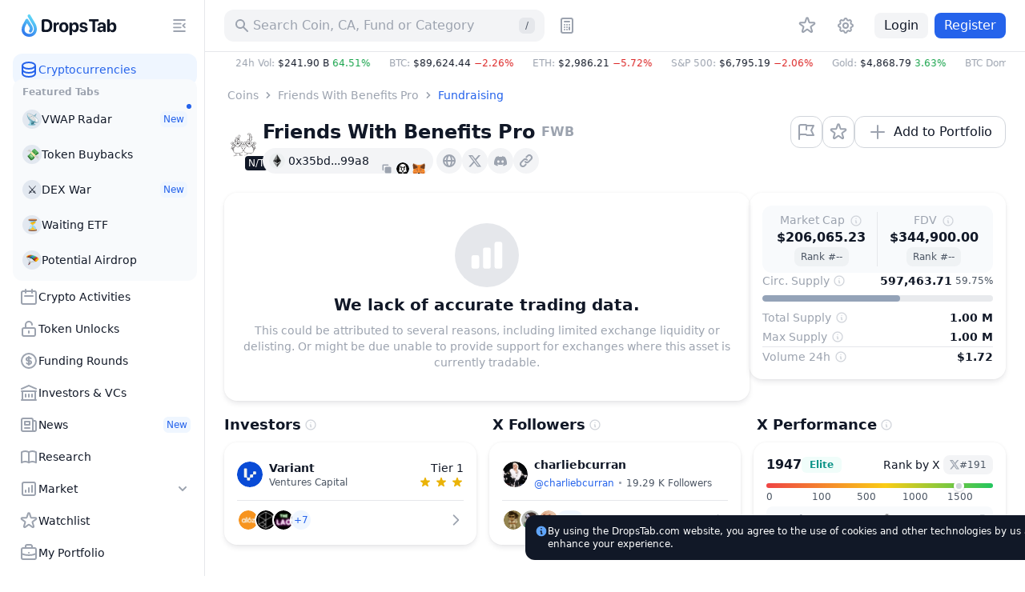

--- FILE ---
content_type: text/html; charset=utf-8
request_url: https://dropstab.com/coins/friends-with-benefits-pro/fundraising
body_size: 57442
content:
<!DOCTYPE html><html class="" lang="en"><head><meta charSet="utf-8" data-next-head=""/><meta name="viewport" content="initial-scale=1.0, width=device-width, viewport-fit=cover" data-next-head=""/><title data-next-head="">Friends With Benefits Pro FWB Fundraising, Investors &amp; Funding Rounds | DropsTab</title><meta name="description" content="Explore Friends With Benefits Pro FWB fundraising rounds, key investors, amounts raised, and valuation. Get detailed stats and insights into FWB funding history on DropsTab." data-next-head=""/><link rel="canonical" href="https://dropstab.com/coins/friends-with-benefits-pro/fundraising" data-next-head=""/><link rel="alternate" hrefLang="x-default" href="https://dropstab.com/coins/friends-with-benefits-pro/fundraising" data-next-head=""/><link rel="alternate" hrefLang="en" href="https://dropstab.com/coins/friends-with-benefits-pro/fundraising" data-next-head=""/><link rel="alternate" hrefLang="ru" href="https://dropstab.com/ru/coins/friends-with-benefits-pro/fundraising" data-next-head=""/><link rel="alternate" hrefLang="bn" href="https://dropstab.com/bn/coins/friends-with-benefits-pro/fundraising" data-next-head=""/><link rel="alternate" hrefLang="id" href="https://dropstab.com/id/coins/friends-with-benefits-pro/fundraising" data-next-head=""/><link rel="alternate" hrefLang="pt" href="https://dropstab.com/pt/coins/friends-with-benefits-pro/fundraising" data-next-head=""/><link rel="alternate" hrefLang="hi" href="https://dropstab.com/hi/coins/friends-with-benefits-pro/fundraising" data-next-head=""/><link rel="alternate" hrefLang="uk" href="https://dropstab.com/uk/coins/friends-with-benefits-pro/fundraising" data-next-head=""/><link rel="alternate" hrefLang="th" href="https://dropstab.com/th/coins/friends-with-benefits-pro/fundraising" data-next-head=""/><link rel="alternate" hrefLang="es" href="https://dropstab.com/es/coins/friends-with-benefits-pro/fundraising" data-next-head=""/><link rel="alternate" hrefLang="vi" href="https://dropstab.com/vi/coins/friends-with-benefits-pro/fundraising" data-next-head=""/><link rel="alternate" hrefLang="pl" href="https://dropstab.com/pl/coins/friends-with-benefits-pro/fundraising" data-next-head=""/><link rel="alternate" hrefLang="fr" href="https://dropstab.com/fr/coins/friends-with-benefits-pro/fundraising" data-next-head=""/><meta property="og:title" content="Friends With Benefits Pro FWB Fundraising, Investors &amp; Funding Rounds | DropsTab" data-next-head=""/><meta property="og:description" content="Explore Friends With Benefits Pro FWB fundraising rounds, key investors, amounts raised, and valuation. Get detailed stats and insights into FWB funding history on DropsTab." data-next-head=""/><meta property="og:site_name" content="DropsTab" data-next-head=""/><meta property="og:type" content="website" data-next-head=""/><meta property="og:image" content="https://static.images.dropstab.com/images/friends-with-benefits-pro.png" data-next-head=""/><meta property="og:image:type" content="image/jpg" data-next-head=""/><meta name="twitter:card" content="summary_large_image" data-next-head=""/><meta property="og:url" content="https://dropstab.com/coins/friends-with-benefits-pro/fundraising" data-next-head=""/><meta name="color-scheme" content=""/><meta name="ahrefs-site-verification" content="9b51500bb951d50fadfa34b4a815f60f405845966748c18b4cc50fd4cf18b0cd"/><meta name="google-site-verification" content="R5Pha-E_N-KRxZHudoiMFmyw_DwckGiJWCB24pakVMY"/><link rel="preload" as="font" href="/fonts/Inter-roman.var.woff2"/><link rel="preload" as="font" href="/fonts/Inter-italic.var.woff2"/><link rel="icon" href="/favicon.ico" sizes="32x32"/><link rel="icon" href="/images/dropstab-logo-drop-default.svg" type="image/svg+xml"/><link rel="apple-touch-icon" href="/apple-touch-icon.png"/><link rel="manifest" href="/site.webmanifest"/><meta name="msapplication-config" content="/browserconfig.xml"/><link rel="preload" href="/_next/static/css/823c832984fa67ef.css" as="style"/><link rel="preload" href="/_next/static/css/33259fa08b11a6f2.css" as="style"/><link rel="preload" href="/_next/static/css/3c1f51ae3bf0598a.css" as="style"/><script id="analytics-gtm-start">(function(w,d,s,l,i){w[l]=w[l]||[];w[l].push({'gtm.start':
new Date().getTime(),event:'gtm.js'});var f=d.getElementsByTagName(s)[0],
j=d.createElement(s),dl=l!='dataLayer'?'&l='+l:'';j.async=true;j.src=
'https://www.googletagmanager.com/gtm.js?id='+i+dl;f.parentNode.insertBefore(j,f);
})(window,document,'script','dataLayer','GTM-NP72ST3');</script><link rel="stylesheet" href="/_next/static/css/823c832984fa67ef.css" data-n-g=""/><link rel="stylesheet" href="/_next/static/css/33259fa08b11a6f2.css" data-n-p=""/><link rel="stylesheet" href="/_next/static/css/3c1f51ae3bf0598a.css"/><noscript data-n-css=""></noscript><script defer="" noModule="" src="/_next/static/chunks/polyfills-42372ed130431b0a.js"></script><script defer="" src="/_next/static/chunks/62892.69805124a0383945.js"></script><script defer="" src="/_next/static/chunks/54621.76f90b0c2fea507c.js"></script><script defer="" src="/_next/static/chunks/26410.97882b4613ab0b7c.js"></script><script defer="" src="/_next/static/chunks/71846-27daf1f94cc04c16.js"></script><script defer="" src="/_next/static/chunks/97103-2f015868e62ee75c.js"></script><script defer="" src="/_next/static/chunks/70081.b59239196eac2215.js"></script><script defer="" src="/_next/static/chunks/59357.4c1ff54065350a8d.js"></script><script defer="" src="/_next/static/chunks/12266.c27da986842eb928.js"></script><script defer="" src="/_next/static/chunks/75622.37737282163d1153.js"></script><script defer="" src="/_next/static/chunks/37377.0d67a9d9b8fa5ddf.js"></script><script defer="" src="/_next/static/chunks/43314.e70aa93fd9cb80e7.js"></script><script defer="" src="/_next/static/chunks/31194.fa189a67c0eb6b79.js"></script><script defer="" src="/_next/static/chunks/37490.8e221b3219381fd5.js"></script><script defer="" src="/_next/static/chunks/96427.94e15d40d20acc3d.js"></script><script>
    (function() {
      var root = document.documentElement;
      var storageScheme = JSON.parse(localStorage.getItem("DTAB_COLOR_SCHEME"))
        || "system";
      var storageDarkMode = storageScheme === "dark";
      var storageSystemMode = !storageScheme || storageScheme === "system";
      var systemDarkMode = matchMedia("(prefers-color-scheme: dark)").matches;
      if (storageDarkMode || (storageSystemMode && systemDarkMode)) {
        root.classList.add("dark");
        root.style.setProperty("color-scheme", "dark light");
      }
      else {
        root.classList.remove("dark");
        root.style.setProperty("color-scheme", "");
      }
    })();
  </script><script id="initial-script">
    (function() {
      document.addEventListener("DOMContentLoaded", function() {
        var timeout = 2500;
        var scripts = [{"src":"/_next/static/chunks/webpack-5f5ba2180b63dc5e.js","async":false,"defer":true},{"src":"/_next/static/chunks/framework-bee6dd6659880b14.js","async":false,"defer":true},{"src":"/_next/static/chunks/main-a06490bd16ebf0de.js","async":false,"defer":true},{"src":"/_next/static/chunks/pages/_app-1dde316672840f82.js","async":false,"defer":true},{"src":"/_next/static/chunks/0dffeb67-dd1418270c67c509.js","async":false,"defer":true},{"src":"/_next/static/chunks/37b315c1-ae19c22b05a114b4.js","async":false,"defer":true},{"src":"/_next/static/chunks/44487-045255281404c408.js","async":false,"defer":true},{"src":"/_next/static/chunks/68223-9c04002ac32ca188.js","async":false,"defer":true},{"src":"/_next/static/chunks/69375-3687ee25b85b32e7.js","async":false,"defer":true},{"src":"/_next/static/chunks/79086-92ce5eb7451a9d64.js","async":false,"defer":true},{"src":"/_next/static/chunks/76980-931c1ed625fb4ddd.js","async":false,"defer":true},{"src":"/_next/static/chunks/26077-30162ed14e135af7.js","async":false,"defer":true},{"src":"/_next/static/chunks/16749-9f7635534804b0f9.js","async":false,"defer":true},{"src":"/_next/static/chunks/2450-e54da88060577183.js","async":false,"defer":true},{"src":"/_next/static/chunks/6394-154d5ccfdbc9b7cb.js","async":false,"defer":true},{"src":"/_next/static/chunks/85821-f1f0a6daf9a40f0f.js","async":false,"defer":true},{"src":"/_next/static/chunks/67674-7977c9858072058d.js","async":false,"defer":true},{"src":"/_next/static/chunks/20863-d52cc397a329e959.js","async":false,"defer":true},{"src":"/_next/static/chunks/34485-f514e472264aa06c.js","async":false,"defer":true},{"src":"/_next/static/chunks/4242-cf82f1d6e32e0db4.js","async":false,"defer":true},{"src":"/_next/static/chunks/64690-6a1196b7038d9eef.js","async":false,"defer":true},{"src":"/_next/static/chunks/97025-2b183720bf52f284.js","async":false,"defer":true},{"src":"/_next/static/chunks/56993-c1b133a3ff4752d7.js","async":false,"defer":true},{"src":"/_next/static/chunks/5352-616c70dc2993ff0f.js","async":false,"defer":true},{"src":"/_next/static/chunks/51756-14ab8df46c5c4612.js","async":false,"defer":true},{"src":"/_next/static/chunks/45844-f44ee5ad9ab63054.js","async":false,"defer":true},{"src":"/_next/static/chunks/57711-71dec2ac12c41f5c.js","async":false,"defer":true},{"src":"/_next/static/chunks/pages/%5Blocale%5D/coins/%5Bcoin%5D/%5Btab%5D-fea40b5bba8de82f.js","async":false,"defer":true},{"src":"/_next/static/Rm2Vz3b_5SQAvPec4k-dM/_buildManifest.js","async":false,"defer":true},{"src":"/_next/static/Rm2Vz3b_5SQAvPec4k-dM/_ssgManifest.js","async":false,"defer":true}];
        var initialScript = document.getElementById("initial-script");
        scripts.forEach(function(script, index) {
          var isMain = /main/.test(script.src);
          var minimumRemainingTime = isMain
            ? 15
            : 15;
          var el = document.createElement("script");
          el.src = script.src;
          el.defer = script.defer;
          el.async = script.async;
          el.crossorigin = script.crossOrigin;
          el.nonce = script.nonce;
          el.onload = function() {
            if (initialScript) {
              initialScript.parentNode.removeChild(initialScript);
              initialScript = null;
            }
          };
          if ("requestIdleCallback" in window) {
            var deadlineTimestamp = Date.now() + timeout;
            window.requestIdleCallback(function run(deadline) {
              if (
                deadline.timeRemaining() > minimumRemainingTime
                || deadlineTimestamp < Date.now()
                || deadline.didTimeout
              ) {
                document.body.appendChild(el);
                if (index === scripts.length - 1) {
                  window.document.body.classList.remove("no-animation");
                }
              } else {
                window.requestIdleCallback(run, { timeout });
              }
            }, { timeout });
          } else {
            setTimeout(function() {
              document.body.appendChild(el);
              if (index === scripts.length - 1) {
                window.document.body.classList.remove("no-animation");
              }
            }, index * 40)
          }
        })
      })
    })();
  </script></head><body class="no-animation"><noscript><iframe class="invisible hidden" src="https://www.googletagmanager.com/ns.html?id=GTM-NP72ST3" title="Google Tag Manager" height="0" width="0"></iframe></noscript><link rel="preload" as="image" href="/images/dropstab-logo-drop-default.svg" fetchPriority="high"/><div id="__next"><div class="z-app relative"><div class="flex min-h-screen"><div class="hidden lg:block lg:transition-width overflow-hidden lg:will-change-auto border-r border-gray-200 dark:border-zinc-700 dark:bg-zinc-800 bg-white fixed top-0 left-0 bottom-0 z-50 w-[72px] xl:w-[256px]"><div class="overflow-hidden h-full flex flex-col lg:hidden xl:block w-[72px] xl:w-[256px]"><div class="pl-6 pr-4 flex items-center"><a class="action focus-inset flex h-16 items-center rounded-xl" href="/"><div class="flex h-8 items-center space-x-1"><img class="h-8 w-[24px]" src="/images/dropstab-logo-drop-default.svg" alt="DropsTab logo - blue line depicting the shape of a water drop with Christmas decoration" loading="eager" fetchPriority="high" decoding="sync"/><span class="inline-block ml-1 h-8 w-[94px] bg-gray-900 dark:bg-white" style="mask:url(/images/dropstab-logo-text-christmas.svg) 50% 50% no-repeat;-webkit-mask:url(/images/dropstab-logo-text-christmas.svg) 50% 50% no-repeat"></span></div></a><button class="btn btn-flat btn-small  ml-auto hidden xl:flex h-8 w-8 items-center" type="button" tabindex="0"><span class="btn-wrp"><span class="btn-wrp"><span class="inline-block btn-icon bg-current" style="mask:url(/icons/menu-close.svg) 50% 50% no-repeat;-webkit-mask:url(/icons/menu-close.svg) 50% 50% no-repeat"></span></span></span></button></div><div class="flex h-full overflow-x-hidden pl-4 overflow-y-scroll custom-scrollbar custom-scrollbar-without-border custom-scrollbar-on-hover-only pr-2.5"><div class="flex h-full flex-col w-full gap-3 pt-[3px]"><ul class=""><li><a class="group flex gap-2 items-center p-2 w-full rounded-xl text-blue-600 bg-blue-50 dark:text-blue-500 dark:bg-blue-600/25" href="/"><span class="inline-block h-6 w-6 shrink-0 bg-blue-600 dark:bg-blue-500" style="mask:url(/icons/heroicons/outline/database.svg) 50% 50% no-repeat;-webkit-mask:url(/icons/heroicons/outline/database.svg) 50% 50% no-repeat"></span><span class="grow text-left text-sm font-medium truncate">Cryptocurrencies</span></a></li></ul><div class="-mt-2 rounded-xl px-1 pt-2 pb-1 text-left text-gray-400 text-xs font-semibold bg-slate-50 dark:text-zinc-500 dark:bg-zinc-900"><div class="px-2 mb-1">Featured Tabs</div><ul><li><a class="relative overflow-visible px-2 py-2.5 rounded-xl justify-start items-center gap-2 inline-flex w-full btn btn-flat text-gray-900 dark:text-white focus-visible:bg-gray-100 dark:focus-visible:bg-zinc-700" href="/tab/vwap"><span class="w-6 h-6 rounded-full flex items-center justify-center text-sm shrink-0 dark:bg-zinc-700 bg-slate-200">📡</span><span class="text-sm font-medium grow truncate">VWAP Radar</span><span class="inline-flex items-center space-x-1 font-medium bg-blue-50 text-blue-600 dark:bg-blue-600/25 dark:text-blue-500 rounded-md px-1 py-0.5 text-xs">New</span></a></li><li><a class="relative overflow-visible px-2 py-2.5 rounded-xl justify-start items-center gap-2 inline-flex w-full btn btn-flat text-gray-900 dark:text-white focus-visible:bg-gray-100 dark:focus-visible:bg-zinc-700" href="/tab/token-buybacks"><span class="w-6 h-6 rounded-full flex items-center justify-center text-sm shrink-0 dark:bg-zinc-700 bg-slate-200">💸</span><span class="text-sm font-medium grow truncate">Token Buybacks</span></a></li><li><a class="relative overflow-visible px-2 py-2.5 rounded-xl justify-start items-center gap-2 inline-flex w-full btn btn-flat text-gray-900 dark:text-white focus-visible:bg-gray-100 dark:focus-visible:bg-zinc-700" href="/tab/perp"><span class="w-6 h-6 rounded-full flex items-center justify-center text-sm shrink-0 dark:bg-zinc-700 bg-slate-200">⚔️</span><span class="text-sm font-medium grow truncate">DEX War</span><span class="inline-flex items-center space-x-1 font-medium bg-blue-50 text-blue-600 dark:bg-blue-600/25 dark:text-blue-500 rounded-md px-1 py-0.5 text-xs">New</span></a></li><li><a class="relative overflow-visible px-2 py-2.5 rounded-xl justify-start items-center gap-2 inline-flex w-full btn btn-flat text-gray-900 dark:text-white focus-visible:bg-gray-100 dark:focus-visible:bg-zinc-700" href="/tab/pending-etf"><span class="w-6 h-6 rounded-full flex items-center justify-center text-sm shrink-0 dark:bg-zinc-700 bg-slate-200">⏳</span><span class="text-sm font-medium grow truncate">Waiting ETF</span></a></li><li><a class="relative overflow-visible px-2 py-2.5 rounded-xl justify-start items-center gap-2 inline-flex w-full btn btn-flat text-gray-900 dark:text-white focus-visible:bg-gray-100 dark:focus-visible:bg-zinc-700" href="/tab/airdrops"><span class="w-6 h-6 rounded-full flex items-center justify-center text-sm shrink-0 dark:bg-zinc-700 bg-slate-200">🪂</span><span class="text-sm font-medium grow truncate">Potential Airdrop</span></a></li></ul></div><ul class=""><li><a class="group flex gap-2 items-center p-2 w-full rounded-xl btn btn-flat focus-visible:bg-gray-100 dark:focus-visible:bg-zinc-700" href="/activities"><span class="inline-block h-6 w-6 shrink-0 bg-gray-400 dark:bg-zinc-500" style="mask:url(/icons/heroicons/outline/calendar.svg) 50% 50% no-repeat;-webkit-mask:url(/icons/heroicons/outline/calendar.svg) 50% 50% no-repeat"></span><span class="grow text-left text-sm font-medium truncate">Crypto Activities</span></a></li><li><a class="group flex gap-2 items-center p-2 w-full rounded-xl btn btn-flat focus-visible:bg-gray-100 dark:focus-visible:bg-zinc-700" href="/vesting"><span class="inline-block h-6 w-6 shrink-0 bg-gray-400 dark:bg-zinc-500" style="mask:url(/icons/heroicons/outline/lock-open.svg) 50% 50% no-repeat;-webkit-mask:url(/icons/heroicons/outline/lock-open.svg) 50% 50% no-repeat"></span><span class="grow text-left text-sm font-medium truncate">Token Unlocks</span></a></li><li><a class="group flex gap-2 items-center p-2 w-full rounded-xl btn btn-flat focus-visible:bg-gray-100 dark:focus-visible:bg-zinc-700" href="/latest-fundraising-rounds"><span class="inline-block h-6 w-6 shrink-0 bg-gray-400 dark:bg-zinc-500" style="mask:url(/icons/heroicons/outline/currency-dollar.svg) 50% 50% no-repeat;-webkit-mask:url(/icons/heroicons/outline/currency-dollar.svg) 50% 50% no-repeat"></span><span class="grow text-left text-sm font-medium truncate">Funding Rounds</span></a></li><li><a class="group flex gap-2 items-center p-2 w-full rounded-xl btn btn-flat focus-visible:bg-gray-100 dark:focus-visible:bg-zinc-700" href="/investors"><span class="inline-block h-6 w-6 shrink-0 bg-gray-400 dark:bg-zinc-500" style="mask:url(/icons/heroicons/outline/library.svg) 50% 50% no-repeat;-webkit-mask:url(/icons/heroicons/outline/library.svg) 50% 50% no-repeat"></span><span class="grow text-left text-sm font-medium truncate">Investors &amp; VCs</span></a></li></ul><ul class=""><li><a class="group flex gap-2 items-center p-2 w-full rounded-xl btn btn-flat focus-visible:bg-gray-100 dark:focus-visible:bg-zinc-700" href="/news"><span class="inline-block h-6 w-6 shrink-0 bg-gray-400 dark:bg-zinc-500" style="mask:url(/icons/heroicons/outline/newspaper.svg) 50% 50% no-repeat;-webkit-mask:url(/icons/heroicons/outline/newspaper.svg) 50% 50% no-repeat"></span><span class="grow text-left text-sm font-medium truncate">News</span><span class="inline-flex items-center space-x-1 font-medium bg-blue-50 text-blue-600 dark:bg-blue-600/25 dark:text-blue-500 rounded-md px-1 py-0.5 text-xs shrink-0">New</span></a></li><li><a class="group flex gap-2 items-center p-2 w-full rounded-xl btn btn-flat focus-visible:bg-gray-100 dark:focus-visible:bg-zinc-700" href="/research"><span class="inline-block h-6 w-6 shrink-0 bg-gray-400 dark:bg-zinc-500" style="mask:url(/icons/heroicons/outline/book-open.svg) 50% 50% no-repeat;-webkit-mask:url(/icons/heroicons/outline/book-open.svg) 50% 50% no-repeat"></span><span class="grow text-left text-sm font-medium truncate">Research</span></a></li><li class=""><button class="group flex gap-2 items-center p-2 w-full rounded-xl focus-inset btn btn-flat focus-visible:bg-gray-100 dark:focus-visible:bg-zinc-700" type="button"><span class="inline-block h-6 w-6 bg-gray-400 dark:bg-zinc-500" style="mask:url(/icons/heroicons/outline/chart-square-bar.svg) 50% 50% no-repeat;-webkit-mask:url(/icons/heroicons/outline/chart-square-bar.svg) 50% 50% no-repeat"></span><span class="grow text-left text-sm font-medium">Market</span><span class="inline-block h-5 w-5 transition-transform will-change-transform bg-gray-400 dark:bg-zinc-500" style="mask:url(/icons/heroicons/solid/chevron-down.svg) 50% 50% no-repeat;-webkit-mask:url(/icons/heroicons/solid/chevron-down.svg) 50% 50% no-repeat"></span></button><ul class="pl-8 py-1 pr-1 hidden"><li><a class="text-sm font-medium px-2 py-2.5 rounded-xl block btn btn-flat focus-visible:bg-gray-100 dark:focus-visible:bg-zinc-700" href="/categories">Categories</a></li><li><a class="text-sm font-medium px-2 py-2.5 rounded-xl block btn btn-flat focus-visible:bg-gray-100 dark:focus-visible:bg-zinc-700" href="/top-performance">Top Gainers/Losers</a></li><li><a class="text-sm font-medium px-2 py-2.5 rounded-xl block btn btn-flat focus-visible:bg-gray-100 dark:focus-visible:bg-zinc-700" href="/accumulation-phase">Accumulation Phase</a></li><li><a class="text-sm font-medium px-2 py-2.5 rounded-xl block btn btn-flat focus-visible:bg-gray-100 dark:focus-visible:bg-zinc-700" href="/price-bounce-and-dip">Bounce And Dip</a></li><li><a class="text-sm font-medium px-2 py-2.5 rounded-xl block btn btn-flat focus-visible:bg-gray-100 dark:focus-visible:bg-zinc-700" href="/recently-added">Recently Added</a></li></ul></li></ul><ul class=""><li><a class="group flex gap-2 items-center p-2 w-full rounded-xl btn btn-flat focus-visible:bg-gray-100 dark:focus-visible:bg-zinc-700" href="/watchlist"><span class="inline-block h-6 w-6 shrink-0 bg-gray-400 dark:bg-zinc-500" style="mask:url(/icons/heroicons/outline/star.svg) 50% 50% no-repeat;-webkit-mask:url(/icons/heroicons/outline/star.svg) 50% 50% no-repeat"></span><span class="grow text-left text-sm font-medium truncate">Watchlist</span></a></li><li><a class="group flex gap-2 items-center p-2 w-full rounded-xl btn btn-flat focus-visible:bg-gray-100 dark:focus-visible:bg-zinc-700" href="/portfolio"><span class="inline-block h-6 w-6 shrink-0 bg-gray-400 dark:bg-zinc-500" style="mask:url(/icons/heroicons/outline/briefcase.svg) 50% 50% no-repeat;-webkit-mask:url(/icons/heroicons/outline/briefcase.svg) 50% 50% no-repeat"></span><span class="grow text-left text-sm font-medium truncate">My Portfolio</span></a></li><li><a class="group flex gap-2 items-center p-2 w-full rounded-xl btn btn-flat focus-visible:bg-gray-100 dark:focus-visible:bg-zinc-700" href="/portfolio/discover?order=trending"><span class="inline-block h-6 w-6 shrink-0 bg-gray-400 dark:bg-zinc-500" style="mask:url(/icons/heroicons/outline/globe-alt.svg) 50% 50% no-repeat;-webkit-mask:url(/icons/heroicons/outline/globe-alt.svg) 50% 50% no-repeat"></span><span class="grow text-left text-sm font-medium truncate">Public Portfolios</span></a></li></ul><a class="mt-auto styles_gradient__7WONl group flex items-center justify-between rounded-xl p-2 text-sm font-bold dark:text-white" href="/products/commercial-api">💧 DropsTab API<span class="px-1 py-0.5 rounded-md text-xs font-medium text-blue-600 dark:text-blue-500 bg-blue-50 dark:bg-blue-950">New</span></a><button id="dtab-b-sidebar-1" type="button" class="flex flex-col text-left p-2 rounded-xl gap-1 bg-slate-100 dark:bg-zinc-900 w-full"><span class="font-bold text-sm truncate">Advertising on DropsTab</span><span class="text-xs  text-gray-600 dark:text-zinc-300">Promote your cryptocurrency project on our website.</span></button><div class="pb-4 grid gap-2 grid-cols-1"><a class="hover:bg-gradient-to-l hover:from-blue-200 hover:to-blue-50 hover:text-gray-900 dark:hover:text-gray-900 flex items-center justify-center rounded-full px-3 py-1.5 text-center text-sm font-medium text-gray-900 dark:text-white bg-gray-100 dark:bg-zinc-700" href="/products/mobile-app">Get Mobile App<span class="inline-block group-hover:bg-gray-900 w-5 h-5 bg-gray-400 ml-1 dark:bg-zinc-500" style="mask:url(/icons/brands/apple-icon.svg) 50% 50% no-repeat;-webkit-mask:url(/icons/brands/apple-icon.svg) 50% 50% no-repeat"></span><span class="inline-block group-hover:bg-gray-900 w-5 h-5 bg-gray-400 ml-1 dark:bg-zinc-500" style="mask:url(/icons/brands/google-play-solid.svg) 50% 50% no-repeat;-webkit-mask:url(/icons/brands/google-play-solid.svg) 50% 50% no-repeat"></span></a><a class="hover:text-white hover:bg-gradient-to-r from-gray-800 to-[#7e73eb] flex items-center justify-center rounded-full px-3 py-1.5 text-center text-sm font-medium text-gray-900 dark:text-white bg-gray-100 dark:bg-zinc-700" href="/products/drops-bot">Try Drops Bot<span class="inline-block group-hover:bg-white w-5 h-5 bg-gray-400 ml-1 dark:bg-zinc-500" style="mask:url(/icons/brands/etherdrops-solid.svg) 50% 50% no-repeat;-webkit-mask:url(/icons/brands/etherdrops-solid.svg) 50% 50% no-repeat"></span></a></div></div></div></div></div><div class="lg:ml-auto w-full flex flex-col lg:w-[calc(100%-72px)] xl:w-[calc(100%-256px)]"><header class="z-app-header relative sticky top-0 bg-white dark:bg-zinc-800"><div class="border-b border-gray-200 dark:border-zinc-700 "><div class="container flex items-center py-3"><a class="shrink-0 rounded-xl mr-6 lg:hidden" href="/"><div class="flex h-8 items-center space-x-1"><img class="h-8 w-[24px]" src="/images/dropstab-logo-drop-default.svg" alt="DropsTab logo - blue line depicting the shape of a water drop with Christmas decoration" loading="eager" fetchPriority="high" decoding="sync"/></div></a><div class="w-full min-w-0 grow lg:flex lg:min-w-auto lg:shrink-0 lg:grow-0 lg:justify-end"><div class="relative h-10 text-sm font-medium lg:w-[400px] z-10"><div class="w-full lg:absolute lg:left-0 lg:top-0"><button class="action h-10 w-full !cursor-text rounded-xl bg-gray-100 px-3 text-base text-gray-400 dark:bg-zinc-700 dark:text-zinc-500" type="button" aria-label="Search for Asset, ICO"><span class="pointer-events-none flex items-center justify-start"><span class="inline-block mr-1 block h-5 w-5 shrink-0 bg-current" style="mask:url(/icons/heroicons/solid/search.svg) 50% 50% no-repeat;-webkit-mask:url(/icons/heroicons/solid/search.svg) 50% 50% no-repeat"></span><span class="truncate">Search Coin, CA, Fund or Category</span><span class="ml-auto hidden h-5 w-5 items-center justify-center rounded-md bg-gray-200 text-xs text-gray-600 dark:bg-zinc-800 dark:text-zinc-300 lg:flex">/</span></span></button></div></div><button class="btn btn-flat btn-medium hidden lg:block ml-2 h-10 w-10 flex items-center" type="button" tabindex="0"><span class="btn-wrp"><span class="btn-wrp"><span class="inline-block btn-icon bg-current" style="mask:url(/icons/heroicons/outline/calculator.svg) 50% 50% no-repeat;-webkit-mask:url(/icons/heroicons/outline/calculator.svg) 50% 50% no-repeat"></span></span></span></button><div class="hidden items-center lg:flex ml-auto"><nav class="w-9 min-w-0 shrink-0 mr-2 lg:w-auto lg:shrink lg:grow"><span class="relative z-0 block bg-color-white-dark-zinc-800"><span class="overflow-scrolling-touch block w-auto overflow-x-auto hide-scrollbar styles_wrapper__Hbvyd" data-left="hidden" data-right="hidden"><ul class="flex"><li class="ml-auto hidden shrink-0 lg:block"><a class="action group styles_item__Y2oVL" href="/watchlist"><span class="styles_inner__NRTB2 group-hover:bg-gray-100 dark:group-hover:bg-zinc-700 group-active:bg-gray-200 dark:group-active:bg-zinc-600 group-focus-visible:bg-gray-100 dark:group-focus-visible:bg-zinc-700"><span class="btn-wrp"><span class="inline-block block h-6 w-6 shrink-0 bg-current transition-colors text-gray-400 dark:text-zinc-500" style="mask:url(/icons/heroicons/outline/star.svg) 50% 50% no-repeat;-webkit-mask:url(/icons/heroicons/outline/star.svg) 50% 50% no-repeat"></span></span></span></a></li></ul></span><span class="pointer-events-none absolute -left-[1px] top-0 w-8 h-full styles_left__HttH4"></span><span class="pointer-events-none absolute -right-[1px] top-0 h-full w-8 h-full styles_right__qTHgy"></span></span></nav><div class="skeleton h-8 w-8 rounded-full"></div></div></div><button class="btn h-10 w-10 ml-2 shrink-0 sm:ml-4 lg:hidden" type="button"><span class="btn-wrp"><span class="inline-block h-6 w-6 bg-gray-400 dark:bg-zinc-500" style="mask:url(/icons/heroicons/outline/menu.svg) 50% 50% no-repeat;-webkit-mask:url(/icons/heroicons/outline/menu.svg) 50% 50% no-repeat"></span></span></button></div></div></header><div class="container justify-between w-full dark:bg-zinc-900"><div class="mr-auto min-w-0"><div class="cursor-default whitespace-nowrap text-xs font-medium overflow-hidden styles_marketPulse__1ATIz flex justify-start w-full" role="button" tabindex="-1"><div class="flex h-7 items-center"><span class="flex items-center shrink-0 pr-6"><span class="text-gray-400 dark:text-zinc-400">M. Cap<!-- -->: </span><span class="flex h-5 items-center" aria-hidden="false"><span class="uppercase">$3.04 T<!-- --> </span><span class="truncate block text-red-600 dark:text-red-500">−2.55%</span></span></span><span class="flex items-center shrink-0 pr-6"><span class="text-gray-400 dark:text-zinc-400">24h Vol<!-- -->: </span><span class="flex h-5 items-center" aria-hidden="false"><span class="uppercase">$241.90 B<!-- --> </span><span class="truncate block text-green-600 dark:text-green-500">64.51%</span></span></span><span class="flex items-center shrink-0 pr-6"><span class="text-gray-400 dark:text-zinc-400">BTC<!-- -->: </span><span class="flex h-5 items-center" aria-hidden="false"><span class="uppercase">$89,624.44<!-- --> </span><span class="truncate block text-red-600 dark:text-red-500">−2.26%</span></span></span><span class="flex items-center shrink-0 pr-6"><span class="text-gray-400 dark:text-zinc-400">ETH<!-- -->: </span><span class="flex h-5 items-center" aria-hidden="false"><span class="uppercase">$2,986.21<!-- --> </span><span class="truncate block text-red-600 dark:text-red-500">−5.72%</span></span></span><span class="flex items-center shrink-0 pr-6"><span class="text-gray-400 dark:text-zinc-400">S&amp;P 500<!-- -->: </span><span class="flex h-5 items-center" aria-hidden="false"><span class="uppercase">$6,795.19<!-- --> </span><span class="truncate block text-red-600 dark:text-red-500">−2.06%</span></span></span><span class="flex items-center shrink-0 pr-6"><span class="text-gray-400 dark:text-zinc-400">Gold<!-- -->: </span><span class="flex h-5 items-center" aria-hidden="false"><span class="uppercase">$4,868.79<!-- --> </span><span class="truncate block text-green-600 dark:text-green-500">3.63%</span></span></span><span class="flex items-center shrink-0 pr-6"><span class="text-gray-400 dark:text-zinc-400">BTC Dominance<!-- -->: </span><span class="flex h-5 items-center" aria-hidden="false">58.73%</span></span><div class="shrink-0 pr-6"><button class="action h-7 block rounded-lg" type="button" aria-expanded="false" aria-controls="global-gas-info-drop-:R4a5kb6:"><span class="flex items-center pointer-events-none"><span class="text-gray-400 dark:text-zinc-400">ETH Gas<!-- -->: </span><span class="flex h-5 items-center" aria-hidden="false"><span>0.12<!-- --> Gwei</span><span class="inline-block h-4 w-4 shrink-0 bg-current transition-transform" style="mask:url(/icons/heroicons/outline/chevron-down.svg) 50% 50% no-repeat;-webkit-mask:url(/icons/heroicons/outline/chevron-down.svg) 50% 50% no-repeat"></span></span></span></button></div></div></div></div></div><main class="lg:mb-0 mb-4 z-app-main relative flex w-full grow flex-col"><div class="container flex w-full grow flex-col"><div class="my-4 lg:flex lg:justify-between lg:items-center"><script type="application/ld+json">{"@context":"https://schema.org","@type":"BreadcrumbList","itemListElement":[{"@type":"ListItem","position":1,"item":{"@id":"https://dropstab.com/","name":"Coins"}},{"@type":"ListItem","position":2,"item":{"@id":"https://dropstab.com/coins/friends-with-benefits-pro","name":"Friends With Benefits Pro"}},{"@type":"ListItem","position":3,"item":{"@id":"https://dropstab.com/coins/friends-with-benefits-pro/fundraising","name":"Fundraising"}}]}</script><nav class="" aria-label="Breadcrumb."><span class="relative z-0 block"><span class="overflow-scrolling-touch block w-auto overflow-x-auto hide-scrollbar styles_wrapper__Hbvyd" data-left="hidden" data-right="hidden"><ol class="flex whitespace-nowrap leading-5"><li class="flex items-center"><a class="truncate box-content rounded px-1 text-sm font-medium ring-inset ring-blue-300 hover:text-blue-500 focus-visible:text-blue-500 focus-visible:ring active:text-blue-700 dark:ring-blue-300 dark:hover:text-blue-400 dark:focus-visible:text-blue-400 dark:active:text-blue-600 text-gray-400 dark:text-zinc-500" href="/">Coins</a><span class="inline-block h-4 w-4 shrink-0 bg-gray-400 dark:bg-zinc-500" style="mask:url(/icons/heroicons/solid/chevron-right.svg) 50% 50% no-repeat;-webkit-mask:url(/icons/heroicons/solid/chevron-right.svg) 50% 50% no-repeat"></span></li><li class="flex items-center"><a class="truncate box-content rounded px-1 text-sm font-medium ring-inset ring-blue-300 hover:text-blue-500 focus-visible:text-blue-500 focus-visible:ring active:text-blue-700 dark:ring-blue-300 dark:hover:text-blue-400 dark:focus-visible:text-blue-400 dark:active:text-blue-600 text-gray-400 dark:text-zinc-500" href="/coins/friends-with-benefits-pro">Friends With Benefits Pro</a><span class="inline-block h-4 w-4 shrink-0 bg-gray-400 dark:bg-zinc-500" style="mask:url(/icons/heroicons/solid/chevron-right.svg) 50% 50% no-repeat;-webkit-mask:url(/icons/heroicons/solid/chevron-right.svg) 50% 50% no-repeat"></span></li><li class="flex items-center"><a class="truncate box-content rounded px-1 text-sm font-medium ring-inset ring-blue-300 hover:text-blue-500 focus-visible:text-blue-500 focus-visible:ring active:text-blue-700 dark:ring-blue-300 dark:hover:text-blue-400 dark:focus-visible:text-blue-400 dark:active:text-blue-600 text-blue-600 dark:text-blue-500" aria-current="page" href="/coins/friends-with-benefits-pro/fundraising">Fundraising</a></li></ol></span><span class="pointer-events-none absolute -left-[1px] top-0 w-8 h-full styles_left__HttH4"></span><span class="pointer-events-none absolute -right-[1px] top-0 h-full w-8 h-full styles_right__qTHgy"></span></span></nav></div><article><section class=""><div class="w-full"><div><div class="mb-4 min-h-24 xs:min-h-[76px] md:min-h-[80px]"><div class="flex items-center gap-x-2 min-w-0"><div class="relative"><span class="relative z-0 block overflow-hidden shrink-0" style="width:48px;height:48px"><span class="block h-full w-full cursor-wait bg-gray-100 dark:bg-zinc-700 rounded-full border-white dark:border-zinc-800" aria-hidden="true"></span></span><div class="absolute -bottom-2.5 left-1/2 -translate-x-1/2 cursor-default"><ul class="flex items-center text-sm font-medium md:gap-x-1"><li class="shrink-0"><span class="inline-flex items-center space-x-1 font-medium bg-gray-900 text-white dark:bg-zinc-600 rounded-md px-1 py-0.5 text-xs !rounded-md !py-[1px] border-2 border-white dark:border-zinc-900">N/T</span></li></ul></div></div><div class="flex flex-wrap justify-between items-center gap-1 w-full min-w-0 truncate"><div class="flex w-full justify-between gap-x-2"><h1 class="flex flex-wrap items-center min-w-0"><span class="truncate min-w-0 text-xl font-bold xs:text-2xl">Friends With Benefits Pro<!-- --> </span><span class="block truncate font-semibold uppercase text-gray-400 dark:text-zinc-500">FWB</span></h1><div class="block md:hidden"><div class="" role="none"><button class="action block group h-8 w-full rounded-lg px-2 transition-colors text-gray-900 hover:bg-gray-100 active:bg-blue-100 active:text-blue-600 dark:text-white dark:hover:bg-zinc-700 dark:active:bg-blue-600/50 dark:active:text-blue-500 btn btn-secondary btn-medium rounded-xl min-h-10 !w-10" id="menu-trigger-coin-actions" type="button" tabindex="0" aria-haspopup="true" aria-expanded="false" aria-label="Open menu"><span class="action-wrp"><span class="inline-block h-6 w-6 stroke-current group-active:bg-blue-600 transition-colors dark:group-active:bg-blue-300 bg-gray-400 dark:bg-zinc-500" style="mask:url(/icons/heroicons/outline/dots-horizontal.svg) 50% 50% no-repeat;-webkit-mask:url(/icons/heroicons/outline/dots-horizontal.svg) 50% 50% no-repeat"></span></span></button></div></div><div class="md:flex hidden flex-col items-end gap-y-2"><ul class="shrink-0 items-center justify-end gap-x-2 flex"><li><button class="btn btn-secondary btn-medium h-10 w-10" type="button" tabindex="0" aria-describedby="coin-actions-report-issue"><span class="btn-wrp"><span class="action-wrp items-center gap-x-1"><span class="inline-block shrink-0 h-6 w-6 bg-gray-400 dark:bg-zinc-400/50" style="mask:url(/icons/heroicons/outline/flag.svg) 50% 50% no-repeat;-webkit-mask:url(/icons/heroicons/outline/flag.svg) 50% 50% no-repeat"></span></span></span></button></li><li><button class="btn btn-secondary btn-medium h-10 w-10" type="button" tabindex="0" aria-describedby="coin-actions-watchlist"><span class="btn-wrp"><span class="action-wrp"><span class="inline-block shrink-0 h-6 w-6 bg-gray-400 dark:bg-zinc-400/50" style="mask:url(/icons/heroicons/outline/star.svg) 50% 50% no-repeat;-webkit-mask:url(/icons/heroicons/outline/star.svg) 50% 50% no-repeat"></span></span></span></button></li><li><button class="btn btn-secondary btn-medium h-10" type="button" tabindex="0" aria-describedby="coin-actions-transaction"><span class="btn-wrp"><span class="action-wrp space-x-0.5 truncate"><span class="inline-block h-6 w-6 shrink-0 bg-gray-400 mr-2 dark:bg-zinc-400/50" style="mask:url(/icons/heroicons/outline/plus.svg) 50% 50% no-repeat;-webkit-mask:url(/icons/heroicons/outline/plus.svg) 50% 50% no-repeat"></span>Add to Portfolio</span></span></button></li></ul></div></div><ul class="flex flex-wrap gap-2 w-full hidden xs:flex flex-wrap gap-y-2"><li class="rounded-md h-8 w-20 skeleton"></li><li class="rounded-full h-8 w-40 skeleton"></li><li class="rounded-full h-8 w-8 skeleton lg:block hidden"></li><li class="rounded-full h-8 w-8 skeleton lg:block hidden"></li><li class="rounded-full h-8 w-8 skeleton lg:block hidden"></li></ul></div></div><ul class="flex flex-wrap gap-2 flex flex-wrap gap-y-2 xs:hidden mt-4 xs:mt-0"><li class="rounded-md h-8 w-20 skeleton"></li><li class="rounded-full h-8 w-40 skeleton"></li><li class="rounded-full h-8 w-8 skeleton lg:block hidden"></li><li class="rounded-full h-8 w-8 skeleton lg:block hidden"></li><li class="rounded-full h-8 w-8 skeleton lg:block hidden"></li></ul></div><div class="flex gap-4 lg:flex-row flex-col"><section class="grow rounded-2xl flex flex-col p-4 shadow-md dark:bg-zinc-800 justify-center"><div class="py-8 space-y-1.5 sm:space-y-2 lg:py-[22px] 2xl:py-8"><div class="w-20 h-20 bg-gray-200 rounded-full flex items-center justify-center ml-auto mr-auto dark:bg-zinc-700"><span class="inline-block h-12 w-12 bg-white dark:bg-zinc-800" style="mask:url(/icons/heroicons/solid/chart-bar.svg) 50% 50% no-repeat;-webkit-mask:url(/icons/heroicons/solid/chart-bar.svg) 50% 50% no-repeat"></span></div><h3 class="text-center text-xl font-bold">We lack of accurate trading data.</h3><p class="text-center text-sm text-gray-400 dark:text-zinc-500">This could be attributed to several reasons, including limited exchange liquidity or delisting. Or might be due unable to provide support for exchanges where this asset is currently tradable.</p></div></section><section class="lg:w-72 lg:min-w-72 xl:w-80 xl:min-w-80 rounded-2xl p-4 h-min shadow-md dark:bg-zinc-800"><div class="flex flex-col gap-y-3 lg:h-full mt-auto"><article class="flex justify-center rounded-xl bg-slate-50 p-2 dark:bg-zinc-900"><section class="flex w-1/2 flex-col items-center gap-y-1 border-1 border-r pr-1 border-gray-200 dark:border-zinc-700"><h2 class="text-sm font-medium text-center text-gray-400 dark:text-zinc-500">Market Cap<!-- --> <span class="styles_info__y_Ghz shrink-0 ml-0.5 align-middle" tabindex="0" aria-hidden="true"></span></h2><span class="font-semibold truncate block min-w-0 max-w-full">$206,065.23</span><span class="inline-flex items-center space-x-1 font-medium bg-gray-300/25 text-gray-600 dark:bg-zinc-500/25 dark:text-zinc-300 rounded-lg px-2 py-1 text-xs">Rank #--</span></section><section class="flex w-1/2 flex-col items-center gap-y-1 pl-1"><h2 class="text-sm font-medium text-center text-gray-400 dark:text-zinc-500">FDV<!-- --> <span class="styles_info__y_Ghz shrink-0 ml-0.5 align-middle" tabindex="0" aria-hidden="true"></span></h2><span class="font-semibold truncate block min-w-0 max-w-full">$344,900.00</span><span class="inline-flex items-center space-x-1 font-medium bg-gray-300/25 text-gray-600 dark:bg-zinc-500/25 dark:text-zinc-300 rounded-lg px-2 py-1 text-xs">Rank #--</span></section></article><div class="flex-col gap-y-3 lg:justify-between lg:h-full hidden lg:flex"><dl class="flex flex-col gap-y-3 lg:justify-around font-medium"><div class="relative flex w-full items-center pb-6" aria-describedby="coin-stats-circ-supply"><dt class="mr-2 flex min-w-[100px]"><span class="mr-1 min-w-0 text-sm text-gray-400 truncate dark:text-zinc-500">Circ. Supply</span><span class="styles_info__y_Ghz mt-0.5 shrink-0" tabindex="0" aria-hidden="true"></span></dt><dd class="ml-auto min-w-0 text-right text-sm font-semibold"><div class="items-center sm:flex"><span class="block truncate sm:mr-1">597,463.71</span><span class="block text-xs !font-medium text-gray-600 dark:text-zinc-300 sm:inline">59.75%</span></div><div class="h-2 overflow-hidden rounded-full bg-gray-300/50 dark:bg-gray-300/25 absolute left-0 mt-2 w-full"><div class="absolute bottom-0 left-0 top-0 h-2 rounded-full bg-slate-400" style="width:59.74637112890496%"></div></div></dd></div><div class="flex gap-x-2 w-full items-center" aria-describedby="coin-stats-total-max-supply"><dt class="w-max flex items-center w-40 xl:w-44"><span class="text-sm text-gray-400 dark:text-zinc-500 truncate">Total Supply</span> <span class="styles_info__y_Ghz shrink-0 inline align-middle" tabindex="0" aria-hidden="true"></span></dt><dd class="ml-auto min-w-0 text-right text-sm font-semibold"><span class="block truncate">1.00 M</span></dd></div><div class="flex gap-x-2 w-full items-center" aria-describedby="coin-stats-total-max-supply"><dt class="w-max flex items-center w-40 xl:w-44"><span class="text-sm text-gray-400 dark:text-zinc-500 truncate">Max Supply</span> <span class="styles_info__y_Ghz shrink-0 inline align-middle" tabindex="0" aria-hidden="true"></span></dt><dd class="ml-auto min-w-0 text-right text-sm font-semibold"><span class="block truncate">1.00 M</span></dd></div><hr class="h-px border-0 bg-gray-200 dark:bg-zinc-700 bg-gray-200 dark:bg-zinc-700"/><div class="flex gap-x-2 w-full items-center" aria-describedby="coin-stats-volume-24h"><dt class="w-max flex items-center whitespace-nowrap"><span class="text-sm text-gray-400 dark:text-zinc-500 truncate">Volume 24h</span> <span class="styles_info__y_Ghz shrink-0 inline align-middle" tabindex="0" aria-hidden="true"></span></dt><dd class="ml-auto min-w-0 text-right text-sm font-semibold"><span class="block truncate">$1.72</span></dd></div></dl></div><button class="btn btn-secondary btn-medium block w-full mt-1 lg:hidden" type="button"><span class="btn-wrp"><span class="btn-label flex items-center"><span class="inline-block mr-1 h-6 w-6 shrink-0 bg-gray-400 transition-transform dark:bg-zinc-500" style="mask:url(/icons/heroicons/outline/chevron-down.svg) 50% 50% no-repeat;-webkit-mask:url(/icons/heroicons/outline/chevron-down.svg) 50% 50% no-repeat"></span>Show Statistics</span></span></button></div></section></div><section class="grid grid-cols-1 grid-rows-[auto,auto] gap-4 lg:grid-cols-3 lg:grid-rows-1 mt-4"><div class="min-w-0"><h3 class="flex items-center text-lg font-bold">Investors<span class="styles_info__y_Ghz ml-1 shrink-0" tabindex="0" aria-hidden="true"></span></h3><button class="btn group w-full rounded-2xl p-4 pb-3.5 shadow-md dark:bg-zinc-800 group mt-2 h-32" type="button" tabindex="0"><div class="flex h-10 w-full flex-nowrap items-center justify-between"><span class="mr-2 flex h-full min-w-0 items-center truncate"><span class="relative shrink-0"><span class="block overflow-hidden rounded-full bg-gray-100 dark:bg-zinc-700 h-8 w-8 shrink-0"></span></span><span class="ml-2 grid truncate"><span class="flex min-w-0 items-center"><span class="mr-1 truncate text-sm font-semibold">Variant</span></span><span class="block truncate text-left text-xs font-medium text-gray-600 dark:text-zinc-300">Ventures Capital</span></span></span><span class="flex shrink-0 flex-col items-end gap-1 text-sm font-medium">Tier 1<span class="flex items-center space-x-1" aria-label="3"><span class="inline-block h-4 w-4 bg-yellow-500 dark:bg-yellow-400" style="mask:url(/icons/heroicons/solid/star.svg) 50% 50% no-repeat;-webkit-mask:url(/icons/heroicons/solid/star.svg) 50% 50% no-repeat"></span><span class="inline-block h-4 w-4 bg-yellow-500 dark:bg-yellow-400" style="mask:url(/icons/heroicons/solid/star.svg) 50% 50% no-repeat;-webkit-mask:url(/icons/heroicons/solid/star.svg) 50% 50% no-repeat"></span><span class="inline-block h-4 w-4 bg-yellow-500 dark:bg-yellow-400" style="mask:url(/icons/heroicons/solid/star.svg) 50% 50% no-repeat;-webkit-mask:url(/icons/heroicons/solid/star.svg) 50% 50% no-repeat"></span></span></span></div><hr class="h-px border-0 bg-gray-200 dark:bg-zinc-700 mb-2.5 mt-3"/><div class="flex items-center justify-between"><span class="flex"><span class="relative -mr-1.5 last:mr-0 hover:!z-20"><span tabindex="0" aria-describedby="coin-persons-of-interest-avatar-Andreessen Horowitz (a16z)" style="z-index:1" class="block overflow-hidden rounded-full bg-gray-100 dark:bg-zinc-700 relative h-7 w-7 border-2 border-white dark:border-zinc-800"></span></span><span class="relative -mr-1.5 last:mr-0 hover:!z-20"><span tabindex="0" aria-describedby="coin-persons-of-interest-avatar-Polychain Capital" style="z-index:1" class="block overflow-hidden rounded-full bg-gray-100 dark:bg-zinc-700 relative h-7 w-7 border-2 border-white dark:border-zinc-800"></span></span><span class="relative -mr-1.5 last:mr-0 hover:!z-20"><span tabindex="0" aria-describedby="coin-persons-of-interest-avatar-The Lao" style="z-index:1" class="block overflow-hidden rounded-full bg-gray-100 dark:bg-zinc-700 relative h-7 w-7 border-2 border-white dark:border-zinc-800"></span></span><span class="pointer-events-auto relative z-[1] block h-7 min-w-6 rounded-2xl border-2 border-solid border-white text-xs dark:border-zinc-800 dark:bg-zinc-800 w-7" role="button" tabindex="0"><span class="flex h-full items-center justify-center rounded-2xl bg-blue-50 px-1 text-blue-600 hover:bg-blue-100 focus-visible:bg-blue-100 active:bg-blue-200 dark:bg-blue-600/25 dark:text-blue-500 dark:hover:bg-blue-600/50 dark:focus-visible:bg-blue-600/50 dark:active:bg-blue-600/75">+7</span></span></span><span class="inline-block h-5 w-5 shrink-0 bg-gray-400 transition-transform will-change-transform dark:bg-zinc-500" style="mask:url(/icons/heroicons/outline/chevron-right.svg) 50% 50% no-repeat;-webkit-mask:url(/icons/heroicons/outline/chevron-right.svg) 50% 50% no-repeat"></span></div></button></div><div class="min-w-0"><h3 class="flex items-center text-lg font-bold"><span class="ml-1">X Followers</span><span class="styles_info__y_Ghz ml-1 shrink-0" tabindex="0" aria-hidden="true"></span></h3><button class="btn group w-full rounded-2xl p-4 pb-3.5 shadow-md dark:bg-zinc-800 mt-2 h-32" type="button" tabindex="0"><div class="flex h-10 w-full flex-nowrap items-center justify-between"><span class="flex h-full min-w-0 items-center truncate"><span class="relative shrink-0"><span class="block overflow-hidden rounded-full bg-gray-100 dark:bg-zinc-700 h-8 w-8 shrink-0"></span></span><span class="ml-2 truncate"><span class="flex min-w-0 items-center"><span class="mr-1 truncate text-sm font-semibold">charliebcurran</span></span><a class="action link inline text-xs font-medium text-blue-600 dark:text-blue-500" href="https://twitter.com/charliebcurran" target="_blank" rel="noopener noreferrer nofollow">@<!-- -->charliebcurran</a><span class="mx-1.5 inline-block h-[3px] w-[3px] shrink-0 rounded-full bg-gray-400 align-middle dark:bg-zinc-500"></span><span class="text-xs font-medium text-gray-600 dark:text-zinc-300">19.29 K<!-- --> <!-- -->Followers</span></span></span></div><hr class="h-px border-0 bg-gray-200 dark:bg-zinc-700 mb-2.5 mt-3"/><div class="flex items-center justify-between"><div class="flex items-center justify-between"><div class="relative -mr-1.5 box-content flex h-6 w-6 shrink-0 items-center justify-center rounded-full border-2 border-white bg-gray-100 last:mr-0 dark:border-zinc-800 dark:bg-zinc-900"></div><div class="relative -mr-1.5 box-content flex h-6 w-6 shrink-0 items-center justify-center rounded-full border-2 border-white bg-gray-100 last:mr-0 dark:border-zinc-800 dark:bg-zinc-900"></div><div class="relative -mr-1.5 box-content flex h-6 w-6 shrink-0 items-center justify-center rounded-full border-2 border-white bg-gray-100 last:mr-0 dark:border-zinc-800 dark:bg-zinc-900"></div><div class="relative -mr-1.5 box-content flex h-6 w-6 shrink-0 items-center justify-center rounded-full border-2 border-white bg-gray-100 last:mr-0 dark:border-zinc-800 dark:bg-zinc-900"></div></div></div></button></div><div class="min-w-0"><h3 class="flex items-center text-lg font-bold"><span class="ml-1">X Performance</span><span class="styles_info__y_Ghz ml-1 shrink-0" tabindex="0" aria-hidden="true"></span></h3><a id="dtab-b-coin-card-twitter-performance" class="btn group mt-2 w-full cursor-pointer rounded-2xl p-4 shadow-md dark:bg-zinc-800 cursor-default h-32" href="https://app.tweetscout.io/search?q=https://twitter.com/FWBtweets" tabindex="0" rel="noopener noreferrer" target="_blank"><span class="flex items-center justify-between"><span class="flex gap-x-1 items-center mr-2"><span class="text-md shrink-0 font-bold sm:text-right">1947</span><span class="w-[50px] py-0.5 text-center text-xs font-semibold rounded-md text-teal-600 dark:text-teal-500 bg-teal-50 dark:bg-teal-950">Elite</span></span><span class="flex items-center justify-start gap-x-1 truncate text-sm font-medium text-gray-900 dark:text-white"><span class="truncate">Rank by X<!-- --> </span><span class="flex items-center gap-x-1 rounded-lg bg-gray-100 px-2 py-1 text-xs font-medium text-gray-600 dark:bg-zinc-600/50 dark:text-zinc-300"><span class="inline-block w-3 h-3 bg-gray-400 dark:bg-zinc-500" style="mask:url(/icons/brands/twitter-x.svg) 50% 50% no-repeat;-webkit-mask:url(/icons/brands/twitter-x.svg) 50% 50% no-repeat"></span>#<!-- -->191</span></span></span><span class="block mt-2"><span class="relative block py-[3px]"><span class="top-[3px] block h-1.5 w-full rounded" style="background-image:linear-gradient(to right, #EF4444 0%, #FACC15 52.6%, #22C55E 100%)"></span><span class="absolute top-1/2 block h-2.5 -translate-y-1/2" style="left:20%"></span><span class="absolute top-1/2 block h-2.5 -translate-y-1/2" style="left:40%"></span><span class="absolute top-1/2 block h-2.5 w-px -translate-y-1/2" style="left:60%"></span><span class="absolute top-1/2 block h-2.5 w-px -translate-y-1/2" style="left:80%"></span><span class="absolute top-0 box-content block h-[7px] w-[7px] -translate-x-1/2 rounded-full border-[3px] border-solid border-white bg-gray-300 shadow dark:bg-zinc-600" style="left:82.55428571428573%"></span></span><ul class="relative flex text-xs font-normal text-gray-600 dark:text-zinc-300"><li class="basis-1/5">0</li><li class="basis-1/5">100</li><li class="basis-1/5">500</li><li class="basis-1/5">1000</li><li class="basis-1/5">1500</li></ul></span><span class="mt-1 flex flex-nowrap items-center justify-between rounded-lg bg-slate-50 p-2 dark:bg-zinc-900"><span class="flex items-center justify-start text-xs font-medium text-gray-400 dark:text-zinc-500">Data from TweetScout<!-- --> <span class="h-4 w-3 shrink-0 bg-[url(&#x27;/icons/brands/tweet-scout-logo.svg&#x27;)] bg-contain bg-center bg-no-repeat"></span></span><span class="inline-block h-4 w-4 shrink-0 bg-gray-400 dark:bg-zinc-500" style="mask:url(/icons/heroicons/solid/external-link.svg) 50% 50% no-repeat;-webkit-mask:url(/icons/heroicons/solid/external-link.svg) 50% 50% no-repeat"></span></span></a></div></section></div></div></section><span id="coin-main-content"></span><div id="coin-tabs"><span class="relative z-0 block md:overflow-x-visible mb-4 mt-6 md:mt-8"><span class="overflow-scrolling-touch block w-auto overflow-x-auto hide-scrollbar styles_wrapper__Hbvyd" data-left="hidden" data-right="hidden"><div id="table" class="flex w-full space-x-2 whitespace-nowrap font-medium"><a id="coin-tabs-item-" aria-selected="false" class="focus-inset group flex h-10 items-center rounded-xl px-4 focus-visible:ring focus-visible:ring-inset focus-visible:ring-blue-300 text-gray-700 hover:bg-gray-100 active:bg-gray-200 dark:text-zinc-200 dark:hover:bg-zinc-700 dark:active:bg-zinc-600" href="/coins/friends-with-benefits-pro"><span class="action-wrp">Overview</span></a><span class="flex h-10 items-center rounded-xl px-4 text-gray-400 dark:text-zinc-500"><span class="action-wrp">Exchanges</span></span><a id="coin-tabs-item-fundraising" aria-selected="true" class="focus-inset group flex h-10 items-center rounded-xl px-4 focus-visible:ring focus-visible:ring-inset focus-visible:ring-blue-300 current bg-blue-50 text-blue-600 dark:bg-blue-600/25" href="/coins/friends-with-benefits-pro/fundraising"><span class="action-wrp">Fundraising</span></a><span class="flex h-10 items-center rounded-xl px-4 text-gray-400 dark:text-zinc-500"><span class="action-wrp">Vesting</span></span><span class="flex h-10 items-center rounded-xl px-4 text-gray-400 dark:text-zinc-500"><span class="action-wrp"><div class="flex items-center gap-x-2"><span>Activities</span></div></span></span><span class="flex h-10 items-center rounded-xl px-4 text-gray-400 dark:text-zinc-500"><span class="action-wrp">Research</span></span></div></span><span class="pointer-events-none absolute -left-[1px] top-0 w-8 h-full styles_left__HttH4"></span><span class="pointer-events-none absolute -right-[1px] top-0 h-full w-8 h-full styles_right__qTHgy"></span></span><div class=""><section><div class="flex flex-col gap-y-6 gap-x-4 lg:flex-row"><div class="order-2 lg:order-1 flex flex-col gap-y-6 lg:w-2/3 lg:grow"><div class="rounded-2xl p-4 bg-blue-50 text-blue-600 dark:bg-blue-600/20 dark:text-blue-500 hidden lg:block"><div class="flex w-full items-center justify-between"><div class="mr-2 flex min-w-0 items-center"><span class="inline-block mr-1 h-5 w-5 shrink-0 bg-blue-400" style="mask:url(/icons/heroicons/outline/exclamation-circle.svg) 50% 50% no-repeat;-webkit-mask:url(/icons/heroicons/outline/exclamation-circle.svg) 50% 50% no-repeat"></span><span class="min-w-0 font-semibold">Important Note</span></div></div><p class="mt-2 text-sm text-gray-600 dark:text-gray-300">All information including our Interest Level rating, is provided merely for informational purposes. DropsTab &amp; ICO Drops does not provide investment advice.</p></div><section><h2 class="text-xl font-bold mb-4">Fundraising Rounds</h2><div class="flex flex-col gap-y-6"><div class="group relative flex flex-col gap-y-4 rounded-2xl p-4 shadow-md hover:bg-gray-100 active:bg-gray-200 dark:bg-zinc-800 dark:shadow-black dark:hover:bg-zinc-700 dark:active:bg-zinc-600"><button class="w-full" type="button"><div class="flex items-center justify-between"><div class="flex items-center space-x-2"><div class="hidden shrink-0 sm:block"><div class="flex h-8 w-8 items-center justify-center rounded-full bg-zinc-500/50"><span class="inline-block h-6 w-6 bg-white" style="mask:url(/icons/heroicons/solid/cash.svg) 50% 50% no-repeat;-webkit-mask:url(/icons/heroicons/solid/cash.svg) 50% 50% no-repeat"></span></div></div><div><div class="mb-1 flex flex-wrap items-center space-y-1"><h2 class="mr-2 text-left text-lg font-bold">Funding Round</h2></div><div class="mr-18 flex flex-row flex-wrap gap-x-4 gap-y-1"><span class="flex items-center space-x-1 text-sm font-medium"><span class="text-gray-900 dark:text-white">23 Jan 2024</span></span><span class="flex items-center space-x-1 text-sm font-medium"><span class="flex items-center text-gray-400 dark:text-zinc-500">Price</span><span class="text-gray-900 dark:text-white">--</span></span><span class="flex items-center space-x-1 text-sm font-medium max-sm:basis-full"><span class="flex items-center text-gray-400 dark:text-zinc-500">Funds Raised</span><span class="text-gray-900 dark:text-white">$3.00 M</span></span></div></div></div><span class="inline-block h-5 w-5 shrink-0 bg-gray-400 transition-transform will-change-transform dark:bg-zinc-500" style="mask:url(/icons/heroicons/outline/chevron-down.svg) 50% 50% no-repeat;-webkit-mask:url(/icons/heroicons/outline/chevron-down.svg) 50% 50% no-repeat"></span></div></button></div><div class="group relative flex flex-col gap-y-4 rounded-2xl p-4 shadow-md hover:bg-gray-100 active:bg-gray-200 dark:bg-zinc-800 dark:shadow-black dark:hover:bg-zinc-700 dark:active:bg-zinc-600"><button class="w-full" type="button"><div class="flex items-center justify-between"><div class="flex items-center space-x-2"><div class="hidden shrink-0 sm:block"><div class="flex h-8 w-8 items-center justify-center rounded-full bg-zinc-500/50"><span class="inline-block h-6 w-6 bg-white" style="mask:url(/icons/heroicons/solid/cash.svg) 50% 50% no-repeat;-webkit-mask:url(/icons/heroicons/solid/cash.svg) 50% 50% no-repeat"></span></div></div><div><div class="mb-1 flex flex-wrap items-center space-y-1"><h2 class="mr-2 text-left text-lg font-bold">Venture Round</h2></div><div class="mr-18 flex flex-row flex-wrap gap-x-4 gap-y-1"><span class="flex items-center space-x-1 text-sm font-medium"><span class="text-gray-900 dark:text-white">27 Oct 2021</span></span><span class="flex items-center space-x-1 text-sm font-medium"><span class="flex items-center text-gray-400 dark:text-zinc-500">Price</span><span class="text-gray-900 dark:text-white">--</span></span><span class="flex items-center space-x-1 text-sm font-medium max-sm:basis-full"><span class="flex items-center text-gray-400 dark:text-zinc-500">Funds Raised</span><span class="text-gray-900 dark:text-white">$10.00 M</span></span></div></div></div><span class="inline-block h-5 w-5 shrink-0 bg-gray-400 transition-transform will-change-transform dark:bg-zinc-500" style="mask:url(/icons/heroicons/outline/chevron-down.svg) 50% 50% no-repeat;-webkit-mask:url(/icons/heroicons/outline/chevron-down.svg) 50% 50% no-repeat"></span></div></button></div><div class="group relative flex flex-col gap-y-4 rounded-2xl p-4 shadow-md hover:bg-gray-100 active:bg-gray-200 dark:bg-zinc-800 dark:shadow-black dark:hover:bg-zinc-700 dark:active:bg-zinc-600"><button class="w-full" type="button"><div class="flex items-center justify-between"><div class="flex items-center space-x-2"><div class="hidden shrink-0 sm:block"><div class="flex h-8 w-8 items-center justify-center rounded-full bg-zinc-500/50"><span class="inline-block h-6 w-6 bg-white" style="mask:url(/icons/heroicons/solid/cash.svg) 50% 50% no-repeat;-webkit-mask:url(/icons/heroicons/solid/cash.svg) 50% 50% no-repeat"></span></div></div><div><div class="mb-1 flex flex-wrap items-center space-y-1"><h2 class="mr-2 text-left text-lg font-bold">Funding Round</h2></div><div class="mr-18 flex flex-row flex-wrap gap-x-4 gap-y-1"><span class="flex items-center space-x-1 text-sm font-medium"><span class="text-gray-900 dark:text-white">6 May 2021</span></span><span class="flex items-center space-x-1 text-sm font-medium"><span class="flex items-center text-gray-400 dark:text-zinc-500">Price</span><span class="text-gray-900 dark:text-white">--</span></span><span class="flex items-center space-x-1 text-sm font-medium max-sm:basis-full"><span class="flex items-center text-gray-400 dark:text-zinc-500">Funds Raised</span><span class="text-gray-900 dark:text-white">$700,000.00</span></span></div></div></div><span class="inline-block h-5 w-5 shrink-0 bg-gray-400 transition-transform will-change-transform dark:bg-zinc-500" style="mask:url(/icons/heroicons/outline/chevron-down.svg) 50% 50% no-repeat;-webkit-mask:url(/icons/heroicons/outline/chevron-down.svg) 50% 50% no-repeat"></span></div></button></div><div class="group relative flex flex-col gap-y-4 rounded-2xl p-4 shadow-md hover:bg-gray-100 active:bg-gray-200 dark:bg-zinc-800 dark:shadow-black dark:hover:bg-zinc-700 dark:active:bg-zinc-600"><button class="w-full" type="button"><div class="flex items-center justify-between"><div class="flex items-center space-x-2"><div class="hidden shrink-0 sm:block"><div class="flex h-8 w-8 items-center justify-center rounded-full bg-zinc-500/50"><span class="inline-block h-6 w-6 bg-white" style="mask:url(/icons/heroicons/solid/cash.svg) 50% 50% no-repeat;-webkit-mask:url(/icons/heroicons/solid/cash.svg) 50% 50% no-repeat"></span></div></div><div><div class="mb-1 flex flex-wrap items-center space-y-1"><h2 class="mr-2 text-left text-lg font-bold">Funding Round</h2></div><div class="mr-18 flex flex-row flex-wrap gap-x-4 gap-y-1"><span class="flex items-center space-x-1 text-sm font-medium"><span class="text-gray-900 dark:text-white">October 2020</span></span><span class="flex items-center space-x-1 text-sm font-medium"><span class="flex items-center text-gray-400 dark:text-zinc-500">Price</span><span class="text-gray-900 dark:text-white">--</span></span><span class="flex items-center space-x-1 text-sm font-medium max-sm:basis-full"><span class="flex items-center text-gray-400 dark:text-zinc-500">Funds Raised</span><span class="text-gray-900 dark:text-white">$10.00 M</span></span></div></div></div><span class="inline-block h-5 w-5 shrink-0 bg-gray-400 transition-transform will-change-transform dark:bg-zinc-500" style="mask:url(/icons/heroicons/outline/chevron-down.svg) 50% 50% no-repeat;-webkit-mask:url(/icons/heroicons/outline/chevron-down.svg) 50% 50% no-repeat"></span></div></button></div></div></section><section class="flex flex-col space-y-4 rounded-2xl p-4 shadow-md dark:bg-zinc-800 lg:hidden"><header><a href="https://icodrops.com/friends-with-benefits" target="_blank" rel="noopener noreferrer nofollow" class="group"><h2 class="flex items-center justify-between"><div class="grid items-center space-x-0 xs:flex xs:space-x-2"><span class="inline-block bg-contain bg-center bg-no-repeat h-6 w-24" style="background-image:url()"></span><span class="text-xl font-bold">Score</span></div><span class="flex items-center space-x-1"><span class="inline-block h-4 w-4 bg-gray-400 group-hover:bg-gray-500 group-active:bg-gray-600 dark:bg-zinc-500 dark:group-hover:bg-zinc-400 dark:group-active:bg-zinc-300" style="mask:url(/icons/heroicons/outline/external-link.svg) 50% 50% no-repeat;-webkit-mask:url(/icons/heroicons/outline/external-link.svg) 50% 50% no-repeat"></span><span class="text-sm font-medium text-gray-600 group-hover:text-gray-700 group-active:text-gray-800 dark:text-zinc-300 dark:group-hover:text-zinc-200 dark:group-active:text-zinc-100">Details</span></span></h2></a></header><div class="flex flex-col gap-4"><p class="flex items-center text-lg font-bold sm:basis-1/2">Neutral<!-- --> <!-- -->Interest</p><dl class="flex items-center space-x-3 rounded-xl bg-slate-50 p-3 dark:bg-zinc-900 sm:basis-1/2"><div class="flex flex-col space-y-1 flex-grow items-center border-r border-solid border-gray-200 pr-3 text-center last:border-r-0 dark:border-zinc-600"><dt class="flex items-center space-x-1.5 text-sm font-medium text-gray-400 dark:text-zinc-500" aria-describedby="coin-ico-drops-rating"><span>Hype</span><span class="styles_info__y_Ghz" tabindex="0" aria-hidden="true"></span></dt><dd class="text-sm font-semibold">Not rated</dd></div><div class="flex flex-col space-y-1 flex-grow items-center border-r border-solid border-gray-200 pr-3 text-center last:border-r-0 dark:border-zinc-600"><dt class="flex items-center space-x-1.5 text-sm font-medium text-gray-400 dark:text-zinc-500" aria-describedby="coin-ico-drops-rating"><span>Risk</span><span class="styles_info__y_Ghz" tabindex="0" aria-hidden="true"></span></dt><dd class="text-sm font-semibold">Not rated</dd></div><div class="flex flex-col space-y-1 flex-grow items-center border-r border-solid border-gray-200 pr-3 text-center last:border-r-0 dark:border-zinc-600"><dt class="flex items-center space-x-1.5 text-sm font-medium text-gray-400 dark:text-zinc-500" aria-describedby="coin-ico-drops-rating"><span>ROI</span><span class="styles_info__y_Ghz" tabindex="0" aria-hidden="true"></span></dt><dd class="text-sm font-semibold">Not rated</dd></div></dl></div></section><section class="rounded-2xl p-4 shadow-md dark:bg-zinc-800 lg:hidden"><h2 class="mb-4 text-xl font-bold">Fundraising Statistics</h2><dl class="flex items-center space-x-3 rounded-xl bg-slate-50 p-3 dark:bg-zinc-900 sm:basis-1/2"><div class="flex flex-col space-y-1 flex-grow items-center border-r border-solid border-gray-200 pr-3 last:border-r-0 dark:border-zinc-600"><dt class="flex items-center space-x-1.5 truncate text-sm font-medium text-gray-400 dark:text-zinc-500" aria-describedby="coin-fundraising-statistics"><span>Tokens Sold</span></dt><dd class="text-sm font-semibold">--</dd></div><div class="flex flex-col space-y-1 flex-grow items-center border-r border-solid border-gray-200 pr-3 last:border-r-0 dark:border-zinc-600"><dt class="flex items-center space-x-1.5 truncate text-sm font-medium text-gray-400 dark:text-zinc-500" aria-describedby="coin-fundraising-statistics"><span>Funds Raised</span></dt><dd class="text-sm font-semibold">$23.70 M</dd></div></dl><div class="basic-full mt-4" aria-describedby="Total for Sale %"><div class="flex flex-wrap items-start justify-between"><span class="text-sm font-medium text-gray-400 dark:text-zinc-500">Total for Sale %</span><span class="text-sm font-medium text-gray-900 dark:text-white">--</span><div class="basic-full relative mt-2 h-2 w-full overflow-hidden rounded-full bg-gray-200 dark:bg-zinc-700"><div class="absolute bottom-0 left-0 top-0 rounded-full bg-gray-400 dark:bg-zinc-500" style="width:--"></div></div></div></div></section><section class="rounded-2xl p-4 shadow-md dark:bg-zinc-800"><h3 class="mb-4 text-xl font-bold">Investors</h3><div class="mt-4"><span class="relative z-0 block bg-color-white-dark-zinc-800"><span class="overflow-scrolling-touch block w-auto overflow-x-auto hide-scrollbar styles_wrapper__Hbvyd" data-left="hidden" data-right="hidden"><table class="tableCustom table" role="table"><thead class="" role="rowgroup"><tr class="group tableRow" role="row"><th class="text-center align-middle tableHead" role="columnheader"><button class="action focus-inset block w-full rounded-md text-center tableHeadSpacing" type="button" aria-label="Sort column" data-sorting="ASC"><span class="flex h-full w-full items-center gap-1 justify-center"><span aria-hidden="true" class="">↑</span><span>#</span></span></button></th><th class="text-left align-middle tableHead" role="columnheader"><button class="action focus-inset block w-full rounded-md text-left tableHeadSpacing" type="button" aria-label="Sort column"><span class="flex h-full w-full items-center gap-1"><span>Name</span></span></button></th><th class="text-left align-middle tableHead" role="columnheader"><button class="action focus-inset block w-full rounded-md text-left tableHeadSpacing" type="button" aria-label="Sort column"><span class="flex h-full w-full items-center gap-1"><span>Tier</span></span></button></th><th class="text-left align-middle tableHead" role="columnheader"><div class="tableHeadSpacing">Type</div></th><th class="text-right align-middle tableHead" role="columnheader"><div class="tableHeadSpacing">Stage</div></th></tr></thead><tbody class="" role="rowgroup"><tr class="group tableRow" role="row"><td class="text-center align-middle tableCell min-w-8 w-8 max-w-8 text-xs" role="cell"><span class="text-gray-500 dark:text-zinc-300 tableCellSpacing">1</span></td><td class="text-left align-middle tableCell tableCellSticky styles_name__TpdeP" role="cell"><a class="focus-inset inline-block h-full w-full tableCellSpacing" href="/investors/variant-fund"><div class="flex h-full items-center gap-2"><div class="flex items-center gap-2 w-full"><span class="relative shrink-0"><span class="relative z-0 block overflow-hidden" style="width:24px;height:24px"><span class="block h-full w-full cursor-wait bg-gray-100 dark:bg-zinc-700 rounded-full border-white dark:border-zinc-800" aria-hidden="true"></span></span></span><div class="flex flex-col gap-y-1 truncate"><div class="flex flex-wrap items-center gap-1 font-semibold truncate"><span class="truncate text-sm font-semibold">Variant</span></div><span class="text-xs font-medium text-gray-600 dark:text-zinc-300">Ventures Capital</span></div></div></div></a></td><td class="text-left align-middle tableCell" role="cell"><div class="flex flex-col gap-1 overflow-hidden tableCellSpacing"><span class="min-w-0 truncate">Tier 1</span><span class="flex items-center space-x-1" aria-label="3"><span class="inline-block h-4 w-4 bg-yellow-500 dark:bg-yellow-400" style="mask:url(/icons/heroicons/solid/star.svg) 50% 50% no-repeat;-webkit-mask:url(/icons/heroicons/solid/star.svg) 50% 50% no-repeat"></span><span class="inline-block h-4 w-4 bg-yellow-500 dark:bg-yellow-400" style="mask:url(/icons/heroicons/solid/star.svg) 50% 50% no-repeat;-webkit-mask:url(/icons/heroicons/solid/star.svg) 50% 50% no-repeat"></span><span class="inline-block h-4 w-4 bg-yellow-500 dark:bg-yellow-400" style="mask:url(/icons/heroicons/solid/star.svg) 50% 50% no-repeat;-webkit-mask:url(/icons/heroicons/solid/star.svg) 50% 50% no-repeat"></span></span></div></td><td class="text-left align-middle tableCell" role="cell"><span class="tableCellSpacing">Ventures Capital</span></td><td class="text-right align-middle tableCell" role="cell"><div class="flex justify-end tableCellSpacing"><span class="flex gap-1"><span class="btn btn-pill btn-x-small active:bg-gray-200 dark:active:bg-zinc-600 btn-pill-active min-w-0"><span class="btn-wrp"><span class="mr-1 flex shrink-0 items-center pr-1"><span class="-mr-1 h-3 w-3 rounded-full border border-gray-100 bg-blue-400 dark:bg-blue-500 fill-blue-400 dark:fill-blue-500"></span><span class="-mr-1 h-3 w-3 rounded-full border border-gray-100 bg-blue-400 dark:bg-blue-500 fill-blue-400 dark:fill-blue-500"></span></span><span class="btn-label">2 Rounds</span></span></span></span></div></td></tr><tr class="group tableRow" role="row"><td class="text-center align-middle tableCell min-w-8 w-8 max-w-8 text-xs" role="cell"><span class="text-gray-500 dark:text-zinc-300 tableCellSpacing">2</span></td><td class="text-left align-middle tableCell tableCellSticky styles_name__TpdeP" role="cell"><a class="focus-inset inline-block h-full w-full tableCellSpacing" href="/investors/a16z-andreessen-horowitz"><div class="flex h-full items-center gap-2"><div class="flex items-center gap-2 w-full"><span class="relative shrink-0"><span class="relative z-0 block overflow-hidden" style="width:24px;height:24px"><span class="block h-full w-full cursor-wait bg-gray-100 dark:bg-zinc-700 rounded-full border-white dark:border-zinc-800" aria-hidden="true"></span></span><span class="inline-block rounded-full border-2 border-solid border-white bg-white dark:border-zinc-900 dark:bg-zinc-800 absolute -bottom-1.5 -right-1.5 h-[18px] w-[18px]"><span class="flex h-full items-center justify-center rounded-full bg-blue-50 dark:bg-blue-600/25"><span class="inline-block h-3 w-3 bg-blue-600 dark:bg-blue-500" style="mask:url(/icons/heroicons/solid/star.svg) 50% 50% no-repeat;-webkit-mask:url(/icons/heroicons/solid/star.svg) 50% 50% no-repeat"></span></span></span></span><div class="flex flex-col gap-y-1 truncate"><div class="flex flex-wrap items-center gap-1 font-semibold truncate"><span class="truncate text-sm font-semibold">Andreessen Horowitz (a16z)</span><span class="rounded-lg bg-blue-50 px-2 py-1 text-xs font-medium text-blue-600 dark:bg-blue-800/25 dark:text-blue-500">Lead</span></div><span class="text-xs font-medium text-gray-600 dark:text-zinc-300">Ventures Capital</span></div></div></div></a></td><td class="text-left align-middle tableCell" role="cell"><div class="flex flex-col gap-1 overflow-hidden tableCellSpacing"><span class="min-w-0 truncate">Tier 1</span><span class="flex items-center space-x-1" aria-label="3"><span class="inline-block h-4 w-4 bg-yellow-500 dark:bg-yellow-400" style="mask:url(/icons/heroicons/solid/star.svg) 50% 50% no-repeat;-webkit-mask:url(/icons/heroicons/solid/star.svg) 50% 50% no-repeat"></span><span class="inline-block h-4 w-4 bg-yellow-500 dark:bg-yellow-400" style="mask:url(/icons/heroicons/solid/star.svg) 50% 50% no-repeat;-webkit-mask:url(/icons/heroicons/solid/star.svg) 50% 50% no-repeat"></span><span class="inline-block h-4 w-4 bg-yellow-500 dark:bg-yellow-400" style="mask:url(/icons/heroicons/solid/star.svg) 50% 50% no-repeat;-webkit-mask:url(/icons/heroicons/solid/star.svg) 50% 50% no-repeat"></span></span></div></td><td class="text-left align-middle tableCell" role="cell"><span class="tableCellSpacing">Ventures Capital</span></td><td class="text-right align-middle tableCell" role="cell"><div class="flex justify-end tableCellSpacing"><span class="flex gap-1"><span class="btn btn-pill btn-x-small active:bg-gray-200 dark:active:bg-zinc-600 btn-pill-active min-w-0"><span class="btn-wrp"><span class="mr-1 flex shrink-0 items-center pr-1"><span class="-mr-1 h-3 w-3 rounded-full border border-gray-100 bg-blue-400 dark:bg-blue-500 fill-blue-400 dark:fill-blue-500"></span><span class="-mr-1 h-3 w-3 rounded-full border border-gray-100 bg-blue-400 dark:bg-blue-500 fill-blue-400 dark:fill-blue-500"></span></span><span class="btn-label">2 Rounds</span></span></span></span></div></td></tr><tr class="group tableRow" role="row"><td class="text-center align-middle tableCell min-w-8 w-8 max-w-8 text-xs" role="cell"><span class="text-gray-500 dark:text-zinc-300 tableCellSpacing">3</span></td><td class="text-left align-middle tableCell tableCellSticky styles_name__TpdeP" role="cell"><a class="focus-inset inline-block h-full w-full tableCellSpacing" href="/investors/polychain-capital"><div class="flex h-full items-center gap-2"><div class="flex items-center gap-2 w-full"><span class="relative shrink-0"><span class="relative z-0 block overflow-hidden" style="width:24px;height:24px"><span class="block h-full w-full cursor-wait bg-gray-100 dark:bg-zinc-700 rounded-full border-white dark:border-zinc-800" aria-hidden="true"></span></span></span><div class="flex flex-col gap-y-1 truncate"><div class="flex flex-wrap items-center gap-1 font-semibold truncate"><span class="truncate text-sm font-semibold">Polychain Capital</span></div><span class="text-xs font-medium text-gray-600 dark:text-zinc-300">Ventures Capital</span></div></div></div></a></td><td class="text-left align-middle tableCell" role="cell"><div class="flex flex-col gap-1 overflow-hidden tableCellSpacing"><span class="min-w-0 truncate">Tier 1</span><span class="flex items-center space-x-1" aria-label="3"><span class="inline-block h-4 w-4 bg-yellow-500 dark:bg-yellow-400" style="mask:url(/icons/heroicons/solid/star.svg) 50% 50% no-repeat;-webkit-mask:url(/icons/heroicons/solid/star.svg) 50% 50% no-repeat"></span><span class="inline-block h-4 w-4 bg-yellow-500 dark:bg-yellow-400" style="mask:url(/icons/heroicons/solid/star.svg) 50% 50% no-repeat;-webkit-mask:url(/icons/heroicons/solid/star.svg) 50% 50% no-repeat"></span><span class="inline-block h-4 w-4 bg-yellow-500 dark:bg-yellow-400" style="mask:url(/icons/heroicons/solid/star.svg) 50% 50% no-repeat;-webkit-mask:url(/icons/heroicons/solid/star.svg) 50% 50% no-repeat"></span></span></div></td><td class="text-left align-middle tableCell" role="cell"><span class="tableCellSpacing">Ventures Capital</span></td><td class="text-right align-middle tableCell" role="cell"><div class="flex justify-end tableCellSpacing"><span class="flex gap-1"><span class="btn btn-pill btn-x-small active:bg-gray-200 dark:active:bg-zinc-600 min-w-0"><span class="btn-wrp"><span class="mr-1 h-3 w-3 shrink-0 rounded-lg bg-blue-400 dark:bg-blue-500 fill-blue-400 dark:fill-blue-500"></span><span class="btn-label">Funding Round</span></span></span></span></div></td></tr><tr class="group tableRow" role="row"><td class="text-center align-middle tableCell min-w-8 w-8 max-w-8 text-xs" role="cell"><span class="text-gray-500 dark:text-zinc-300 tableCellSpacing">4</span></td><td class="text-left align-middle tableCell tableCellSticky styles_name__TpdeP" role="cell"><a class="focus-inset inline-block h-full w-full tableCellSpacing" href="/investors/the-lao"><div class="flex h-full items-center gap-2"><div class="flex items-center gap-2 w-full"><span class="relative shrink-0"><span class="relative z-0 block overflow-hidden" style="width:24px;height:24px"><span class="block h-full w-full cursor-wait bg-gray-100 dark:bg-zinc-700 rounded-full border-white dark:border-zinc-800" aria-hidden="true"></span></span></span><div class="flex flex-col gap-y-1 truncate"><div class="flex flex-wrap items-center gap-1 font-semibold truncate"><span class="truncate text-sm font-semibold">The Lao</span></div><span class="text-xs font-medium text-gray-600 dark:text-zinc-300">DAO</span></div></div></div></a></td><td class="text-left align-middle tableCell" role="cell"><div class="flex flex-col gap-1 overflow-hidden tableCellSpacing"><span class="min-w-0 truncate">Tier 2</span><span class="flex items-center space-x-1" aria-label="2"><span class="inline-block h-4 w-4 bg-yellow-500 dark:bg-yellow-400" style="mask:url(/icons/heroicons/solid/star.svg) 50% 50% no-repeat;-webkit-mask:url(/icons/heroicons/solid/star.svg) 50% 50% no-repeat"></span><span class="inline-block h-4 w-4 bg-yellow-500 dark:bg-yellow-400" style="mask:url(/icons/heroicons/solid/star.svg) 50% 50% no-repeat;-webkit-mask:url(/icons/heroicons/solid/star.svg) 50% 50% no-repeat"></span><span class="inline-block h-4 w-4 bg-gray-400 dark:bg-zinc-500" style="mask:url(/icons/heroicons/outline/star.svg) 50% 50% no-repeat;-webkit-mask:url(/icons/heroicons/outline/star.svg) 50% 50% no-repeat"></span></span></div></td><td class="text-left align-middle tableCell" role="cell"><span class="tableCellSpacing">DAO</span></td><td class="text-right align-middle tableCell" role="cell"><div class="flex justify-end tableCellSpacing"><span class="flex gap-1"><span class="btn btn-pill btn-x-small active:bg-gray-200 dark:active:bg-zinc-600 min-w-0"><span class="btn-wrp"><span class="mr-1 h-3 w-3 shrink-0 rounded-lg bg-blue-400 dark:bg-blue-500 fill-blue-400 dark:fill-blue-500"></span><span class="btn-label">Funding Round</span></span></span></span></div></td></tr><tr class="group tableRow" role="row"><td class="text-center align-middle tableCell min-w-8 w-8 max-w-8 text-xs" role="cell"><span class="text-gray-500 dark:text-zinc-300 tableCellSpacing">5</span></td><td class="text-left align-middle tableCell tableCellSticky styles_name__TpdeP" role="cell"><a class="focus-inset inline-block h-full w-full tableCellSpacing" href="/investors/nascent"><div class="flex h-full items-center gap-2"><div class="flex items-center gap-2 w-full"><span class="relative shrink-0"><span class="relative z-0 block overflow-hidden" style="width:24px;height:24px"><span class="block h-full w-full cursor-wait bg-gray-100 dark:bg-zinc-700 rounded-full border-white dark:border-zinc-800" aria-hidden="true"></span></span></span><div class="flex flex-col gap-y-1 truncate"><div class="flex flex-wrap items-center gap-1 font-semibold truncate"><span class="truncate text-sm font-semibold">Nascent</span></div><span class="text-xs font-medium text-gray-600 dark:text-zinc-300">Ventures Capital</span></div></div></div></a></td><td class="text-left align-middle tableCell" role="cell"><div class="flex flex-col gap-1 overflow-hidden tableCellSpacing"><span class="min-w-0 truncate">Tier 3</span><span class="flex items-center space-x-1" aria-label="1"><span class="inline-block h-4 w-4 bg-yellow-500 dark:bg-yellow-400" style="mask:url(/icons/heroicons/solid/star.svg) 50% 50% no-repeat;-webkit-mask:url(/icons/heroicons/solid/star.svg) 50% 50% no-repeat"></span><span class="inline-block h-4 w-4 bg-gray-400 dark:bg-zinc-500" style="mask:url(/icons/heroicons/outline/star.svg) 50% 50% no-repeat;-webkit-mask:url(/icons/heroicons/outline/star.svg) 50% 50% no-repeat"></span><span class="inline-block h-4 w-4 bg-gray-400 dark:bg-zinc-500" style="mask:url(/icons/heroicons/outline/star.svg) 50% 50% no-repeat;-webkit-mask:url(/icons/heroicons/outline/star.svg) 50% 50% no-repeat"></span></span></div></td><td class="text-left align-middle tableCell" role="cell"><span class="tableCellSpacing">Ventures Capital</span></td><td class="text-right align-middle tableCell" role="cell"><div class="flex justify-end tableCellSpacing"><span class="flex gap-1"><span class="btn btn-pill btn-x-small active:bg-gray-200 dark:active:bg-zinc-600 min-w-0"><span class="btn-wrp"><span class="mr-1 h-3 w-3 shrink-0 rounded-lg bg-blue-400 dark:bg-blue-500 fill-blue-400 dark:fill-blue-500"></span><span class="btn-label">Funding Round</span></span></span></span></div></td></tr><tr class="group tableRow" role="row"><td class="text-center align-middle tableCell min-w-8 w-8 max-w-8 text-xs" role="cell"><span class="text-gray-500 dark:text-zinc-300 tableCellSpacing">6</span></td><td class="text-left align-middle tableCell tableCellSticky styles_name__TpdeP" role="cell"><a class="focus-inset inline-block h-full w-full tableCellSpacing" href="/investors/spark-labs"><div class="flex h-full items-center gap-2"><div class="flex items-center gap-2 w-full"><span class="relative shrink-0"><span class="relative z-0 block overflow-hidden" style="width:24px;height:24px"><span class="block h-full w-full cursor-wait bg-gray-100 dark:bg-zinc-700 rounded-full border-white dark:border-zinc-800" aria-hidden="true"></span></span></span><div class="flex flex-col gap-y-1 truncate"><div class="flex flex-wrap items-center gap-1 font-semibold truncate"><span class="truncate text-sm font-semibold">Spark Labs</span></div><span class="text-xs font-medium text-gray-600 dark:text-zinc-300">Ventures Capital</span></div></div></div></a></td><td class="text-left align-middle tableCell" role="cell"><div class="flex flex-col gap-1 overflow-hidden tableCellSpacing"><span class="min-w-0 truncate">Not Rated</span><span class="flex items-center space-x-1" aria-label="0"><span class="inline-block h-4 w-4 bg-gray-300 dark:bg-zinc-600" style="mask:url(/icons/heroicons/solid/star.svg) 50% 50% no-repeat;-webkit-mask:url(/icons/heroicons/solid/star.svg) 50% 50% no-repeat"></span><span class="inline-block h-4 w-4 bg-gray-300 dark:bg-zinc-600" style="mask:url(/icons/heroicons/solid/star.svg) 50% 50% no-repeat;-webkit-mask:url(/icons/heroicons/solid/star.svg) 50% 50% no-repeat"></span><span class="inline-block h-4 w-4 bg-gray-300 dark:bg-zinc-600" style="mask:url(/icons/heroicons/solid/star.svg) 50% 50% no-repeat;-webkit-mask:url(/icons/heroicons/solid/star.svg) 50% 50% no-repeat"></span></span></div></td><td class="text-left align-middle tableCell" role="cell"><span class="tableCellSpacing">Ventures Capital</span></td><td class="text-right align-middle tableCell" role="cell"><div class="flex justify-end tableCellSpacing"><span class="flex gap-1"><span class="btn btn-pill btn-x-small active:bg-gray-200 dark:active:bg-zinc-600 min-w-0"><span class="btn-wrp"><span class="mr-1 h-3 w-3 shrink-0 rounded-lg bg-blue-400 dark:bg-blue-500 fill-blue-400 dark:fill-blue-500"></span><span class="btn-label">Venture Round</span></span></span></span></div></td></tr><tr class="group tableRow" role="row"><td class="text-center align-middle tableCell min-w-8 w-8 max-w-8 text-xs" role="cell"><span class="text-gray-500 dark:text-zinc-300 tableCellSpacing">7</span></td><td class="text-left align-middle tableCell tableCellSticky styles_name__TpdeP" role="cell"><a class="focus-inset inline-block h-full w-full tableCellSpacing" href="/investors/kindred-ventures"><div class="flex h-full items-center gap-2"><div class="flex items-center gap-2 w-full"><span class="relative shrink-0"><span class="relative z-0 block overflow-hidden" style="width:24px;height:24px"><span class="block h-full w-full cursor-wait bg-gray-100 dark:bg-zinc-700 rounded-full border-white dark:border-zinc-800" aria-hidden="true"></span></span></span><div class="flex flex-col gap-y-1 truncate"><div class="flex flex-wrap items-center gap-1 font-semibold truncate"><span class="truncate text-sm font-semibold">Kindred Ventures</span></div><span class="text-xs font-medium text-gray-600 dark:text-zinc-300">Ventures Capital</span></div></div></div></a></td><td class="text-left align-middle tableCell" role="cell"><div class="flex flex-col gap-1 overflow-hidden tableCellSpacing"><span class="min-w-0 truncate">Not Rated</span><span class="flex items-center space-x-1" aria-label="0"><span class="inline-block h-4 w-4 bg-gray-300 dark:bg-zinc-600" style="mask:url(/icons/heroicons/solid/star.svg) 50% 50% no-repeat;-webkit-mask:url(/icons/heroicons/solid/star.svg) 50% 50% no-repeat"></span><span class="inline-block h-4 w-4 bg-gray-300 dark:bg-zinc-600" style="mask:url(/icons/heroicons/solid/star.svg) 50% 50% no-repeat;-webkit-mask:url(/icons/heroicons/solid/star.svg) 50% 50% no-repeat"></span><span class="inline-block h-4 w-4 bg-gray-300 dark:bg-zinc-600" style="mask:url(/icons/heroicons/solid/star.svg) 50% 50% no-repeat;-webkit-mask:url(/icons/heroicons/solid/star.svg) 50% 50% no-repeat"></span></span></div></td><td class="text-left align-middle tableCell" role="cell"><span class="tableCellSpacing">Ventures Capital</span></td><td class="text-right align-middle tableCell" role="cell"><div class="flex justify-end tableCellSpacing"><span class="flex gap-1"><span class="btn btn-pill btn-x-small active:bg-gray-200 dark:active:bg-zinc-600 btn-pill-active min-w-0"><span class="btn-wrp"><span class="mr-1 flex shrink-0 items-center pr-1"><span class="-mr-1 h-3 w-3 rounded-full border border-gray-100 bg-blue-400 dark:bg-blue-500 fill-blue-400 dark:fill-blue-500"></span><span class="-mr-1 h-3 w-3 rounded-full border border-gray-100 bg-blue-400 dark:bg-blue-500 fill-blue-400 dark:fill-blue-500"></span></span><span class="btn-label">2 Rounds</span></span></span></span></div></td></tr><tr class="group tableRow" role="row"><td class="text-center align-middle tableCell min-w-8 w-8 max-w-8 text-xs" role="cell"><span class="text-gray-500 dark:text-zinc-300 tableCellSpacing">8</span></td><td class="text-left align-middle tableCell tableCellSticky styles_name__TpdeP" role="cell"><a class="focus-inset inline-block h-full w-full tableCellSpacing" href="/investors/collab-currency"><div class="flex h-full items-center gap-2"><div class="flex items-center gap-2 w-full"><span class="relative shrink-0"><span class="relative z-0 block overflow-hidden" style="width:24px;height:24px"><span class="block h-full w-full cursor-wait bg-gray-100 dark:bg-zinc-700 rounded-full border-white dark:border-zinc-800" aria-hidden="true"></span></span></span><div class="flex flex-col gap-y-1 truncate"><div class="flex flex-wrap items-center gap-1 font-semibold truncate"><span class="truncate text-sm font-semibold">Collab+Currency</span></div><span class="text-xs font-medium text-gray-600 dark:text-zinc-300">Ventures Capital</span></div></div></div></a></td><td class="text-left align-middle tableCell" role="cell"><div class="flex flex-col gap-1 overflow-hidden tableCellSpacing"><span class="min-w-0 truncate">Not Rated</span><span class="flex items-center space-x-1" aria-label="0"><span class="inline-block h-4 w-4 bg-gray-300 dark:bg-zinc-600" style="mask:url(/icons/heroicons/solid/star.svg) 50% 50% no-repeat;-webkit-mask:url(/icons/heroicons/solid/star.svg) 50% 50% no-repeat"></span><span class="inline-block h-4 w-4 bg-gray-300 dark:bg-zinc-600" style="mask:url(/icons/heroicons/solid/star.svg) 50% 50% no-repeat;-webkit-mask:url(/icons/heroicons/solid/star.svg) 50% 50% no-repeat"></span><span class="inline-block h-4 w-4 bg-gray-300 dark:bg-zinc-600" style="mask:url(/icons/heroicons/solid/star.svg) 50% 50% no-repeat;-webkit-mask:url(/icons/heroicons/solid/star.svg) 50% 50% no-repeat"></span></span></div></td><td class="text-left align-middle tableCell" role="cell"><span class="tableCellSpacing">Ventures Capital</span></td><td class="text-right align-middle tableCell" role="cell"><div class="flex justify-end tableCellSpacing"><span class="flex gap-1"><span class="btn btn-pill btn-x-small active:bg-gray-200 dark:active:bg-zinc-600 min-w-0"><span class="btn-wrp"><span class="mr-1 h-3 w-3 shrink-0 rounded-lg bg-blue-400 dark:bg-blue-500 fill-blue-400 dark:fill-blue-500"></span><span class="btn-label">Funding Round</span></span></span></span></div></td></tr><tr class="group tableRow" role="row"><td class="text-center align-middle tableCell min-w-8 w-8 max-w-8 text-xs" role="cell"><span class="text-gray-500 dark:text-zinc-300 tableCellSpacing">9</span></td><td class="text-left align-middle tableCell tableCellSticky styles_name__TpdeP" role="cell"><a class="focus-inset inline-block h-full w-full tableCellSpacing" href="/investors/divergence-capital"><div class="flex h-full items-center gap-2"><div class="flex items-center gap-2 w-full"><span class="relative shrink-0"><span class="relative z-0 block overflow-hidden" style="width:24px;height:24px"><span class="block h-full w-full cursor-wait bg-gray-100 dark:bg-zinc-700 rounded-full border-white dark:border-zinc-800" aria-hidden="true"></span></span></span><div class="flex flex-col gap-y-1 truncate"><div class="flex flex-wrap items-center gap-1 font-semibold truncate"><span class="truncate text-sm font-semibold">Divergence Capital</span></div><span class="text-xs font-medium text-gray-600 dark:text-zinc-300">Ventures Capital</span></div></div></div></a></td><td class="text-left align-middle tableCell" role="cell"><div class="flex flex-col gap-1 overflow-hidden tableCellSpacing"><span class="min-w-0 truncate">Not Rated</span><span class="flex items-center space-x-1" aria-label="0"><span class="inline-block h-4 w-4 bg-gray-300 dark:bg-zinc-600" style="mask:url(/icons/heroicons/solid/star.svg) 50% 50% no-repeat;-webkit-mask:url(/icons/heroicons/solid/star.svg) 50% 50% no-repeat"></span><span class="inline-block h-4 w-4 bg-gray-300 dark:bg-zinc-600" style="mask:url(/icons/heroicons/solid/star.svg) 50% 50% no-repeat;-webkit-mask:url(/icons/heroicons/solid/star.svg) 50% 50% no-repeat"></span><span class="inline-block h-4 w-4 bg-gray-300 dark:bg-zinc-600" style="mask:url(/icons/heroicons/solid/star.svg) 50% 50% no-repeat;-webkit-mask:url(/icons/heroicons/solid/star.svg) 50% 50% no-repeat"></span></span></div></td><td class="text-left align-middle tableCell" role="cell"><span class="tableCellSpacing">Ventures Capital</span></td><td class="text-right align-middle tableCell" role="cell"><div class="flex justify-end tableCellSpacing"><span class="flex gap-1"><span class="btn btn-pill btn-x-small active:bg-gray-200 dark:active:bg-zinc-600 min-w-0"><span class="btn-wrp"><span class="mr-1 h-3 w-3 shrink-0 rounded-lg bg-blue-400 dark:bg-blue-500 fill-blue-400 dark:fill-blue-500"></span><span class="btn-label">Funding Round</span></span></span></span></div></td></tr><tr class="group tableRow tableRowWithoutBorder" role="row"><td class="text-center align-middle tableCell min-w-8 w-8 max-w-8 text-xs" role="cell"><span class="text-gray-500 dark:text-zinc-300 tableCellSpacing">10</span></td><td class="text-left align-middle tableCell tableCellSticky styles_name__TpdeP" role="cell"><a class="focus-inset inline-block h-full w-full tableCellSpacing" href="/investors/pace-capital"><div class="flex h-full items-center gap-2"><div class="flex items-center gap-2 w-full"><span class="relative shrink-0"><span class="relative z-0 block overflow-hidden" style="width:24px;height:24px"><span class="block h-full w-full cursor-wait bg-gray-100 dark:bg-zinc-700 rounded-full border-white dark:border-zinc-800" aria-hidden="true"></span></span></span><div class="flex flex-col gap-y-1 truncate"><div class="flex flex-wrap items-center gap-1 font-semibold truncate"><span class="truncate text-sm font-semibold">Pace Capital</span></div><span class="text-xs font-medium text-gray-600 dark:text-zinc-300">Ventures Capital</span></div></div></div></a></td><td class="text-left align-middle tableCell" role="cell"><div class="flex flex-col gap-1 overflow-hidden tableCellSpacing"><span class="min-w-0 truncate">Not Rated</span><span class="flex items-center space-x-1" aria-label="0"><span class="inline-block h-4 w-4 bg-gray-300 dark:bg-zinc-600" style="mask:url(/icons/heroicons/solid/star.svg) 50% 50% no-repeat;-webkit-mask:url(/icons/heroicons/solid/star.svg) 50% 50% no-repeat"></span><span class="inline-block h-4 w-4 bg-gray-300 dark:bg-zinc-600" style="mask:url(/icons/heroicons/solid/star.svg) 50% 50% no-repeat;-webkit-mask:url(/icons/heroicons/solid/star.svg) 50% 50% no-repeat"></span><span class="inline-block h-4 w-4 bg-gray-300 dark:bg-zinc-600" style="mask:url(/icons/heroicons/solid/star.svg) 50% 50% no-repeat;-webkit-mask:url(/icons/heroicons/solid/star.svg) 50% 50% no-repeat"></span></span></div></td><td class="text-left align-middle tableCell" role="cell"><span class="tableCellSpacing">Ventures Capital</span></td><td class="text-right align-middle tableCell" role="cell"><div class="flex justify-end tableCellSpacing"><span class="flex gap-1"><span class="btn btn-pill btn-x-small active:bg-gray-200 dark:active:bg-zinc-600 min-w-0"><span class="btn-wrp"><span class="mr-1 h-3 w-3 shrink-0 rounded-lg bg-blue-400 dark:bg-blue-500 fill-blue-400 dark:fill-blue-500"></span><span class="btn-label">Funding Round</span></span></span></span></div></td></tr></tbody></table></span><span class="pointer-events-none absolute -right-[1px] top-0 h-full w-8 h-full styles_rightLight__vEzF_"></span></span></div><div class="w-full items-center md:flex mt-4"><ul class="flex w-full min-w-0 flex-wrap justify-center text-sm font-medium md:mr-2 md:w-auto md:flex-nowrap md:justify-start" aria-label="Pagination"><li class="mr-1 last:mr-0"><span class="btn btn-small block min-w-[32px] cursor-default !px-1 border border-solid border-zinc-300 text-blue-600 dark:border-zinc-600 dark:text-blue-500" aria-hidden="true" aria-current="true"><span class="btn-wrp">1</span></span></li><li class="mr-1 last:mr-0"><button class="btn btn-flat btn-small block min-w-[32px] !px-1 !text-gray-900 focus-visible:!text-blue-600 dark:!text-white dark:focus-visible:!text-blue-500" type="button" aria-label="Go to page 2"><span class="btn-wrp">2</span></button></li><li class="ml-1"><button class="btn btn-flat btn-small block min-w-[32px] !px-1 !text-gray-900 focus-visible:!text-blue-600 dark:!text-white dark:focus-visible:!text-blue-500" type="button" aria-label="Next page"><span class="btn-wrp"><span class="inline-block h-5 w-5 rotate-180 bg-current" style="mask:url(/icons/heroicons/solid/chevron-left.svg) 50% 50% no-repeat;-webkit-mask:url(/icons/heroicons/solid/chevron-left.svg) 50% 50% no-repeat"></span></span></button></li></ul><p class="text-sm text-gray-600 dark:text-zinc-300 mt-4 w-full text-center md:ml-auto md:mt-0 md:w-auto md:text-right">Showing 1 — 10 out of 11</p></div></section></div><div class="order-1 flex w-full flex-shrink-0 flex-col gap-4 lg:order-2 lg:mb-0 lg:w-72 xl:w-80"><div class="rounded-2xl p-4 bg-blue-50 text-blue-600 dark:bg-blue-600/20 dark:text-blue-500 lg:hidden"><div class="flex w-full items-center justify-between"><div class="mr-2 flex min-w-0 items-center"><span class="inline-block mr-1 h-5 w-5 shrink-0 bg-blue-400" style="mask:url(/icons/heroicons/outline/exclamation-circle.svg) 50% 50% no-repeat;-webkit-mask:url(/icons/heroicons/outline/exclamation-circle.svg) 50% 50% no-repeat"></span><span class="min-w-0 font-semibold">Important Note</span></div></div><p class="mt-2 text-sm text-gray-600 dark:text-gray-300">All information including our Interest Level rating, is provided merely for informational purposes. DropsTab &amp; ICO Drops does not provide investment advice.</p></div><section class="rounded-2xl p-4 shadow-md dark:bg-zinc-800 hidden lg:block"><h2 class="mb-4 text-xl font-bold">Fundraising Statistics</h2><dl class="flex items-center space-x-3 rounded-xl bg-slate-50 p-3 dark:bg-zinc-900 sm:basis-1/2"><div class="flex flex-col space-y-1 flex-grow items-center border-r border-solid border-gray-200 pr-3 last:border-r-0 dark:border-zinc-600"><dt class="flex items-center space-x-1.5 truncate text-sm font-medium text-gray-400 dark:text-zinc-500" aria-describedby="coin-fundraising-statistics"><span>Tokens Sold</span></dt><dd class="text-sm font-semibold">--</dd></div><div class="flex flex-col space-y-1 flex-grow items-center border-r border-solid border-gray-200 pr-3 last:border-r-0 dark:border-zinc-600"><dt class="flex items-center space-x-1.5 truncate text-sm font-medium text-gray-400 dark:text-zinc-500" aria-describedby="coin-fundraising-statistics"><span>Funds Raised</span></dt><dd class="text-sm font-semibold">$23.70 M</dd></div></dl><div class="basic-full mt-4" aria-describedby="Total for Sale %"><div class="flex flex-wrap items-start justify-between"><span class="text-sm font-medium text-gray-400 dark:text-zinc-500">Total for Sale %</span><span class="text-sm font-medium text-gray-900 dark:text-white">--</span><div class="basic-full relative mt-2 h-2 w-full overflow-hidden rounded-full bg-gray-200 dark:bg-zinc-700"><div class="absolute bottom-0 left-0 top-0 rounded-full bg-gray-400 dark:bg-zinc-500" style="width:--"></div></div></div></div></section><section class="flex flex-col space-y-4 rounded-2xl p-4 shadow-md dark:bg-zinc-800 hidden lg:block"><header><a href="https://icodrops.com/friends-with-benefits" target="_blank" rel="noopener noreferrer nofollow" class="group"><h2 class="flex items-center justify-between"><div class="grid items-center space-x-0 xs:flex xs:space-x-2"><span class="inline-block bg-contain bg-center bg-no-repeat h-6 w-24" style="background-image:url()"></span><span class="text-xl font-bold">Score</span></div><span class="flex items-center space-x-1"><span class="inline-block h-4 w-4 bg-gray-400 group-hover:bg-gray-500 group-active:bg-gray-600 dark:bg-zinc-500 dark:group-hover:bg-zinc-400 dark:group-active:bg-zinc-300" style="mask:url(/icons/heroicons/outline/external-link.svg) 50% 50% no-repeat;-webkit-mask:url(/icons/heroicons/outline/external-link.svg) 50% 50% no-repeat"></span><span class="text-sm font-medium text-gray-600 group-hover:text-gray-700 group-active:text-gray-800 dark:text-zinc-300 dark:group-hover:text-zinc-200 dark:group-active:text-zinc-100">Details</span></span></h2></a></header><div class="flex flex-col gap-4"><p class="flex items-center text-lg font-bold sm:basis-1/2">Neutral<!-- --> <!-- -->Interest</p><dl class="flex items-center space-x-3 rounded-xl bg-slate-50 p-3 dark:bg-zinc-900 sm:basis-1/2"><div class="flex flex-col space-y-1 flex-grow items-center border-r border-solid border-gray-200 pr-3 text-center last:border-r-0 dark:border-zinc-600"><dt class="flex items-center space-x-1.5 text-sm font-medium text-gray-400 dark:text-zinc-500" aria-describedby="coin-ico-drops-rating"><span>Hype</span><span class="styles_info__y_Ghz" tabindex="0" aria-hidden="true"></span></dt><dd class="text-sm font-semibold">Not rated</dd></div><div class="flex flex-col space-y-1 flex-grow items-center border-r border-solid border-gray-200 pr-3 text-center last:border-r-0 dark:border-zinc-600"><dt class="flex items-center space-x-1.5 text-sm font-medium text-gray-400 dark:text-zinc-500" aria-describedby="coin-ico-drops-rating"><span>Risk</span><span class="styles_info__y_Ghz" tabindex="0" aria-hidden="true"></span></dt><dd class="text-sm font-semibold">Not rated</dd></div><div class="flex flex-col space-y-1 flex-grow items-center border-r border-solid border-gray-200 pr-3 text-center last:border-r-0 dark:border-zinc-600"><dt class="flex items-center space-x-1.5 text-sm font-medium text-gray-400 dark:text-zinc-500" aria-describedby="coin-ico-drops-rating"><span>ROI</span><span class="styles_info__y_Ghz" tabindex="0" aria-hidden="true"></span></dt><dd class="text-sm font-semibold">Not rated</dd></div></dl></div></section></div></div></section></div></div></article><section class="mt-6" aria-describedby="trending-assets-section"><div class="mb-4 flex items-center gap-x-1"><h3 class="text-xl font-bold">Trending Assets</h3><span class="styles_info__y_Ghz shrink-0" tabindex="0" aria-hidden="true"></span></div><span class="relative z-0 block -mx-4 -mb-2 -mt-1 w-[calc(100%+2rem)] lg:-mx-5 lg:w-[calc(100%+2.5rem)]"><span class="overflow-scrolling-touch block w-auto overflow-x-auto hide-scrollbar styles_wrapper__Hbvyd" data-left="hidden" data-right="hidden"><ul class="flex pb-2 pt-1"><li class="box-content w-[calc((100%-4*1rem)/2)] shrink-0 pl-4 last:pr-4 sm:w-[calc((100%-5*1rem)/3)] md:w-[calc((100%-6*1rem)/4)] lg:w-[calc((100%-7*1rem)/6)]"><div class="relative h-32 w-full min-w-32 max-w-full rounded-2xl text-xs font-medium shadow-md"><a class="focus-inset action group block h-full w-full rounded-2xl bg-white p-3 transition-colors hover:bg-gray-100 active:bg-gray-200 dark:bg-zinc-800 dark:hover:bg-zinc-700/90 dark:active:bg-zinc-600 dark:active:bg-zinc-700" href="/coins/layerzero"><div class="mb-2"><span class="relative z-0 block overflow-hidden" style="width:32px;height:32px"><span class="block h-full w-full cursor-wait bg-gray-100 dark:bg-zinc-700 rounded-full border-white dark:border-zinc-800" aria-hidden="true"></span></span></div><div class="mb-[2px] flex items-baseline gap-x-1"><span class="max-w-1/2 shrink-0 truncate text-sm font-semibold">ZRO</span><span class="truncate uppercase text-gray-400 dark:text-zinc-500">LayerZero</span></div><div class="mb-[2px] flex"><span class="truncate text-sm">$2.00</span></div><div class="flex justify-between"><span class="truncate block text-green-600 dark:text-green-500 bg-green-50 dark:bg-green-600/25 truncate rounded-md bg-gray-100 px-1 py-0.5">18.76%</span><span class="rounded-md bg-gray-300/25 px-1 py-0.5 text-xs text-gray-600 dark:bg-zinc-500/25 dark:text-zinc-300">119</span></div></a><button class="action block transition-colors h-8 w-8 rounded-lg absolute right-3 top-3 hover:bg-slate-100 active:bg-slate-200 dark:hover:bg-zinc-700 dark:active:bg-zinc-600" type="button" aria-label="Add LayerZero to watchlist"><span class="action-wrp"><span class="inline-block block h-5 w-5 bg-gray-400 dark:bg-zinc-500" style="mask:url(/icons/heroicons/outline/star.svg) 50% 50% no-repeat;-webkit-mask:url(/icons/heroicons/outline/star.svg) 50% 50% no-repeat"></span></span></button></div></li><li class="box-content w-[calc((100%-4*1rem)/2)] shrink-0 pl-4 last:pr-4 sm:w-[calc((100%-5*1rem)/3)] md:w-[calc((100%-6*1rem)/4)] lg:w-[calc((100%-7*1rem)/6)]"><div class="relative h-32 w-full min-w-32 max-w-full rounded-2xl text-xs font-medium shadow-md"><a class="focus-inset action group block h-full w-full rounded-2xl bg-white p-3 transition-colors hover:bg-gray-100 active:bg-gray-200 dark:bg-zinc-800 dark:hover:bg-zinc-700/90 dark:active:bg-zinc-600 dark:active:bg-zinc-700" href="/coins/seeker"><div class="mb-2"><span class="relative z-0 block overflow-hidden" style="width:32px;height:32px"><span class="block h-full w-full cursor-wait bg-gray-100 dark:bg-zinc-700 rounded-full border-white dark:border-zinc-800" aria-hidden="true"></span></span></div><div class="mb-[2px] flex items-baseline gap-x-1"><span class="max-w-1/2 shrink-0 truncate text-sm font-semibold">SKR</span><span class="truncate uppercase text-gray-400 dark:text-zinc-500">Seeker</span></div><div class="mb-[2px] flex"><span class="truncate text-sm">$0.01261</span></div><div class="flex justify-between"><span class="truncate block text-gray-600 dark:text-zinc-300 bg-gray-50 dark:bg-gray-600/25 truncate rounded-md bg-gray-100 px-1 py-0.5">--</span><span class="rounded-md bg-gray-300/25 px-1 py-0.5 text-xs text-gray-600 dark:bg-zinc-500/25 dark:text-zinc-300">362</span></div></a><button class="action block transition-colors h-8 w-8 rounded-lg absolute right-3 top-3 hover:bg-slate-100 active:bg-slate-200 dark:hover:bg-zinc-700 dark:active:bg-zinc-600" type="button" aria-label="Add Seeker to watchlist"><span class="action-wrp"><span class="inline-block block h-5 w-5 bg-gray-400 dark:bg-zinc-500" style="mask:url(/icons/heroicons/outline/star.svg) 50% 50% no-repeat;-webkit-mask:url(/icons/heroicons/outline/star.svg) 50% 50% no-repeat"></span></span></button></div></li><li class="box-content w-[calc((100%-4*1rem)/2)] shrink-0 pl-4 last:pr-4 sm:w-[calc((100%-5*1rem)/3)] md:w-[calc((100%-6*1rem)/4)] lg:w-[calc((100%-7*1rem)/6)]"><div class="relative h-32 w-full min-w-32 max-w-full rounded-2xl text-xs font-medium shadow-md"><a class="focus-inset action group block h-full w-full rounded-2xl bg-white p-3 transition-colors hover:bg-gray-100 active:bg-gray-200 dark:bg-zinc-800 dark:hover:bg-zinc-700/90 dark:active:bg-zinc-600 dark:active:bg-zinc-700" href="/coins/bitcoin"><div class="mb-2"><span class="relative z-0 block overflow-hidden" style="width:32px;height:32px"><span class="block h-full w-full cursor-wait bg-gray-100 dark:bg-zinc-700 rounded-full border-white dark:border-zinc-800" aria-hidden="true"></span></span></div><div class="mb-[2px] flex items-baseline gap-x-1"><span class="max-w-1/2 shrink-0 truncate text-sm font-semibold">BTC</span><span class="truncate uppercase text-gray-400 dark:text-zinc-500">Bitcoin</span></div><div class="mb-[2px] flex"><span class="truncate text-sm">$90,272.48</span></div><div class="flex justify-between"><span class="truncate block text-red-600 dark:text-red-500 bg-red-50 dark:bg-red-600/25 truncate rounded-md bg-gray-100 px-1 py-0.5">−0.25%</span><span class="rounded-md bg-gray-300/25 px-1 py-0.5 text-xs text-gray-600 dark:bg-zinc-500/25 dark:text-zinc-300">1</span></div></a><button class="action block transition-colors h-8 w-8 rounded-lg absolute right-3 top-3 hover:bg-slate-100 active:bg-slate-200 dark:hover:bg-zinc-700 dark:active:bg-zinc-600" type="button" aria-label="Add Bitcoin to watchlist"><span class="action-wrp"><span class="inline-block block h-5 w-5 bg-gray-400 dark:bg-zinc-500" style="mask:url(/icons/heroicons/outline/star.svg) 50% 50% no-repeat;-webkit-mask:url(/icons/heroicons/outline/star.svg) 50% 50% no-repeat"></span></span></button></div></li><li class="box-content w-[calc((100%-4*1rem)/2)] shrink-0 pl-4 last:pr-4 sm:w-[calc((100%-5*1rem)/3)] md:w-[calc((100%-6*1rem)/4)] lg:w-[calc((100%-7*1rem)/6)]"><div class="relative h-32 w-full min-w-32 max-w-full rounded-2xl text-xs font-medium shadow-md"><a class="focus-inset action group block h-full w-full rounded-2xl bg-white p-3 transition-colors hover:bg-gray-100 active:bg-gray-200 dark:bg-zinc-800 dark:hover:bg-zinc-700/90 dark:active:bg-zinc-600 dark:active:bg-zinc-700" href="/coins/zama"><div class="mb-2"><span class="relative z-0 block overflow-hidden" style="width:32px;height:32px"><span class="block h-full w-full cursor-wait bg-gray-100 dark:bg-zinc-700 rounded-full border-white dark:border-zinc-800" aria-hidden="true"></span></span></div><div class="mb-[2px] flex items-baseline gap-x-1"><span class="max-w-1/2 shrink-0 truncate text-sm font-semibold">ZAMA</span><span class="truncate uppercase text-gray-400 dark:text-zinc-500">Zama</span></div><div class="mb-[2px] flex"><span class="truncate text-sm">$0.0651</span></div><div class="flex justify-between"><span class="truncate block text-green-600 dark:text-green-500 bg-green-50 dark:bg-green-600/25 truncate rounded-md bg-gray-100 px-1 py-0.5">6.23%</span><span class="rounded-md bg-gray-300/25 px-1 py-0.5 text-xs text-gray-600 dark:bg-zinc-500/25 dark:text-zinc-300">12951</span></div></a><button class="action block transition-colors h-8 w-8 rounded-lg absolute right-3 top-3 hover:bg-slate-100 active:bg-slate-200 dark:hover:bg-zinc-700 dark:active:bg-zinc-600" type="button" aria-label="Add Zama to watchlist"><span class="action-wrp"><span class="inline-block block h-5 w-5 bg-gray-400 dark:bg-zinc-500" style="mask:url(/icons/heroicons/outline/star.svg) 50% 50% no-repeat;-webkit-mask:url(/icons/heroicons/outline/star.svg) 50% 50% no-repeat"></span></span></button></div></li><li class="box-content w-[calc((100%-4*1rem)/2)] shrink-0 pl-4 last:pr-4 sm:w-[calc((100%-5*1rem)/3)] md:w-[calc((100%-6*1rem)/4)] lg:w-[calc((100%-7*1rem)/6)]"><div class="relative h-32 w-full min-w-32 max-w-full rounded-2xl text-xs font-medium shadow-md"><a class="focus-inset action group block h-full w-full rounded-2xl bg-white p-3 transition-colors hover:bg-gray-100 active:bg-gray-200 dark:bg-zinc-800 dark:hover:bg-zinc-700/90 dark:active:bg-zinc-600 dark:active:bg-zinc-700" href="/coins/oasis-network"><div class="mb-2"><span class="relative z-0 block overflow-hidden" style="width:32px;height:32px"><span class="block h-full w-full cursor-wait bg-gray-100 dark:bg-zinc-700 rounded-full border-white dark:border-zinc-800" aria-hidden="true"></span></span></div><div class="mb-[2px] flex items-baseline gap-x-1"><span class="max-w-1/2 shrink-0 truncate text-sm font-semibold">ROSE</span><span class="truncate uppercase text-gray-400 dark:text-zinc-500">Oasis</span></div><div class="mb-[2px] flex"><span class="truncate text-sm">$0.02121</span></div><div class="flex justify-between"><span class="truncate block text-green-600 dark:text-green-500 bg-green-50 dark:bg-green-600/25 truncate rounded-md bg-gray-100 px-1 py-0.5">29.19%</span><span class="rounded-md bg-gray-300/25 px-1 py-0.5 text-xs text-gray-600 dark:bg-zinc-500/25 dark:text-zinc-300">210</span></div></a><button class="action block transition-colors h-8 w-8 rounded-lg absolute right-3 top-3 hover:bg-slate-100 active:bg-slate-200 dark:hover:bg-zinc-700 dark:active:bg-zinc-600" type="button" aria-label="Add Oasis to watchlist"><span class="action-wrp"><span class="inline-block block h-5 w-5 bg-gray-400 dark:bg-zinc-500" style="mask:url(/icons/heroicons/outline/star.svg) 50% 50% no-repeat;-webkit-mask:url(/icons/heroicons/outline/star.svg) 50% 50% no-repeat"></span></span></button></div></li></ul></span></span></section></div></main><div><footer class="container hidden lg:block"><div class="grid grid-cols-[232px_auto_232px] items-center gap-2 py-4"><div class="text-sm font-medium leading-tight text-gray-400 dark:text-zinc-500">©2026 DropsTab</div><ul class="inline-flex w-full items-center justify-center gap-3 flex-wrap"><li><div class="" role="none"><button type="button" class="group flex items-center text-sm font-medium leading-tight hover:text-blue-500 focus:text-blue-500 active:text-blue-700 dark:hover:text-blue-500 dark:focus:text-blue-500 dark:active:text-blue-700 text-gray-600 dark:text-zinc-300">Products<span class="inline-block ml-1 h-4 w-4 shrink-0 bg-current text-inherit transition-transform" style="mask:url(/icons/heroicons/outline/chevron-down.svg) 50% 50% no-repeat;-webkit-mask:url(/icons/heroicons/outline/chevron-down.svg) 50% 50% no-repeat"></span></button></div></li><li><a class="text-sm font-medium leading-tight hover:text-blue-500 focus:text-blue-500 active:text-blue-700 dark:hover:text-blue-500 dark:focus:text-blue-500 dark:active:text-blue-700 text-gray-600 dark:text-zinc-300" href="mailto:support@dropstab.com" target="_blank" rel="noopener noreferrer nofollow">Support</a></li><li><button type="button" class="text-sm font-medium leading-tight hover:text-blue-500 focus:text-blue-500 active:text-blue-700 dark:hover:text-blue-500 dark:focus:text-blue-500 dark:active:text-blue-700 text-gray-600 dark:text-zinc-300">Partnership</button></li><li><a class="text-sm font-medium leading-tight hover:text-blue-500 focus:text-blue-500 active:text-blue-700 dark:hover:text-blue-500 dark:focus:text-blue-500 dark:active:text-blue-700 text-gray-600 dark:text-zinc-300" href="https://docs.google.com/forms/d/e/1FAIpQLSesl4NFFOeHPwCv-LaGzenRZ3dxYPLSPqanYka8qfml-JwexQ/viewform" target="_blank" rel="noopener noreferrer nofollow">Listing</a></li><li><div class="" role="none"><button type="button" class="group flex items-center text-sm font-medium leading-tight hover:text-blue-500 focus:text-blue-500 active:text-blue-700 dark:hover:text-blue-500 dark:focus:text-blue-500 dark:active:text-blue-700 text-gray-600 dark:text-zinc-300">Legal<span class="inline-block ml-1 h-4 w-4 shrink-0 bg-current text-inherit transition-transform" style="mask:url(/icons/heroicons/outline/chevron-down.svg) 50% 50% no-repeat;-webkit-mask:url(/icons/heroicons/outline/chevron-down.svg) 50% 50% no-repeat"></span></button></div></li><li><a class="text-sm font-medium leading-tight hover:text-blue-500 focus:text-blue-500 active:text-blue-700 dark:hover:text-blue-500 dark:focus:text-blue-500 dark:active:text-blue-700 text-gray-600 dark:text-zinc-300" href="/about-us">About Us</a></li></ul><div class="ml-auto grid grid-cols-6 gap-2"><div class="" role="none"><button class="btn btn-flat btn-small group hover:bg-gray-100 active:bg-blue-100 active:text-blue-600 dark:hover:bg-zinc-700 dark:active:bg-blue-600/50 dark:active:text-blue-500 block h-8 w-8" type="button" tabindex="0"><span class="btn-wrp"><span class="btn-wrp"><span class="inline-block group-active:bg-blue-600 bg-gray-400 dark:bg-zinc-500 btn-icon h-6 w-6" style="mask:url(/icons/brands/telegram-solid.svg) 50% 50% no-repeat;-webkit-mask:url(/icons/brands/telegram-solid.svg) 50% 50% no-repeat"></span></span></span></button></div><a class="btn btn-flat rounded-lg" type="button" href="https://x.com/dropstab_com" target="_blank" rel="noopener noreferrer nofollow"><span class="btn-wrp"><span class="inline-block btn-icon h-5 w-5 bg-gray-400 dark:bg-zinc-500" style="mask:url(/icons/brands/twitter-x.svg) 50% 50% no-repeat;-webkit-mask:url(/icons/brands/twitter-x.svg) 50% 50% no-repeat"></span></span></a><a class="btn btn-flat rounded-lg" type="button" href="https://medium.com/@dropstab" target="_blank" rel="noopener noreferrer nofollow"><span class="btn-wrp"><span class="inline-block btn-icon h-5 w-5 bg-gray-400 dark:bg-zinc-500" style="mask:url(/icons/brands/links-medium.svg) 50% 50% no-repeat;-webkit-mask:url(/icons/brands/links-medium.svg) 50% 50% no-repeat"></span></span></a><a class="btn btn-flat rounded-lg" type="button" href="https://etherdrops.gitbook.io/etherdrops-bot/" target="_blank" rel="noopener noreferrer nofollow"><span class="btn-wrp"><span class="inline-block btn-icon h-5 w-5 bg-gray-400 dark:bg-zinc-500" style="mask:url(/icons/brands/gitbook.svg) 50% 50% no-repeat;-webkit-mask:url(/icons/brands/gitbook.svg) 50% 50% no-repeat"></span></span></a><a class="btn btn-flat rounded-lg" type="button" href="https://www.youtube.com/@DropsTab_com" target="_blank" rel="noopener noreferrer nofollow"><span class="btn-wrp"><span class="inline-block btn-icon h-5 w-5 bg-gray-400 dark:bg-zinc-500" style="mask:url(/icons/brands/youtube-solid.svg) 50% 50% no-repeat;-webkit-mask:url(/icons/brands/youtube-solid.svg) 50% 50% no-repeat"></span></span></a></div></div></footer></div></div></div></div><div class="z-overlays pointer-events-none absolute left-0 top-0 h-full w-full" id="app-overlays"></div><div class="z-overlays absolute w-full" id="date-picker-portal-root"></div><div><div style="position:fixed;z-index:9999;top:16px;left:16px;right:16px;bottom:16px;pointer-events:none" class="!z-toasts"></div><div class="z-gdpr pointer-events-none fixed bottom-5 flex w-full flex-col gap-y-2 max-w-[832px] left-1/2 transform -translate-x-1/2 px-4"><div class="pointer-events-auto flex min-h-10 gap-x-2 rounded-xl bg-gray-900 dark:bg-zinc-700 p-3" role="dialog" aria-label="This website uses cookies." aria-describedby="cookiesAgreementDescription"><span class="inline-block shrink-0 h-4 w-4 bg-blue-400" style="mask:url(/icons/heroicons/solid/information-circle.svg) 50% 50% no-repeat;-webkit-mask:url(/icons/heroicons/solid/information-circle.svg) 50% 50% no-repeat"></span><p class="text-left text-xs font-medium text-white" id="cookiesAgreementDescription">By using the DropsTab.com website, you agree to the use of cookies and other technologies by us and third parties to enhance your experience.</p><button class="btn h-4 flex-shrink-0 font-semibold" type="button"><span class="sr-only">Ok</span><span class="inline-block h-4 w-4 bg-gray-400 dark:bg-zinc-500" style="mask:url(/icons/heroicons/outline/x.svg) 50% 50% no-repeat;-webkit-mask:url(/icons/heroicons/outline/x.svg) 50% 50% no-repeat"></span></button></div></div></div><div class="z-tooltips pointer-events-none absolute left-0 top-0 h-full w-full" id="app-tooltips"></div><div class="z-popovers pointer-events-none absolute left-0 top-0 h-full w-full" id="app-popovers"></div></div><script id="__NEXT_DATA__" type="application/json">{"props":{"pageProps":{"fallbackMarketPulse":{"btcDominance":"58.72532","btcDominanceChange24h":0.4270499148362796,"btcDominanceImage":"https://static.images.dropstab.com/images/bitcoin.svg","ethDominance":11.730263122749811,"ethDominanceImage":"https://static.images.dropstab.com/images/ethereum.svg","marketCap":{"USD":3042956369738,"BTC":34010532.68364051,"ETH":1021482789.2076429,"BNB":3460697118.9687138,"SOL":8086517060159448,"EUR":2597456257234.6553,"GBP":2265010428327.449,"CAD":4211299986610.9194,"RUB":237501729831891.22},"volume24h":{"USD":241903143087,"BTC":2703704.4750477807,"ETH":81203890.98443753,"BNB":275111900.6095827,"SOL":642846513651342,"EUR":206487624635.301,"GBP":180059480045.85345,"CAD":334781896110.8323,"RUB":18880459643225.406},"marketCapChange24h":{"USD":-2.5549179426837543,"BTC":-2.497184571232889,"ETH":-2.4087203811696596,"BNB":-2.436274597370263,"SOL":-2.5549179426837543,"EUR":-2.5549179426837543,"GBP":-2.5549179426837543,"CAD":-2.5549179426837543,"RUB":-2.5549179426837543},"volumeChange24h":{"USD":64.51083968876571,"BTC":63.05309100410678,"ETH":60.819399233415,"BNB":61.5151341509128,"SOL":64.51083968876571,"EUR":64.51083968876571,"GBP":64.51083968876571,"CAD":64.51083968876571,"RUB":64.51083968876571},"volumeLeadMarket":{"name":"Bitcoin","slug":"bitcoin","symbol":"BTC","rank":null,"change":null,"marketCap":null,"image":"https://static.images.dropstab.com/images/bitcoin.svg"},"topGainers":[{"name":"River","slug":"river","symbol":"RIVER","rank":null,"change":null,"marketCap":null,"image":"https://static.images.dropstab.com/images/river.jpg"},{"name":"Canton","slug":"canton-network","symbol":"CC","rank":null,"change":null,"marketCap":null,"image":"https://static.images.dropstab.com/images/canton-network.jpg"}],"marketTrendType":"BULLISH","marketCapGold":{"USD":33880187357800,"BTC":378672277.6966838,"ETH":11373159544.874722,"BNB":38531429541.908195,"SOL":264999510033.63318,"EUR":28920002115040.88,"GBP":25218559964338.914,"CAD":46888491069151.734,"RUB":2644337324231464}},"fallbackGasInfo":[{"type":"Normal","gwei":0.14,"costUsd":0.008758318800000001,"timeToArrive":"~ 3 min"},{"type":"Slow","gwei":0.12,"costUsd":0.007507130399999999,"timeToArrive":"\u003e 10 min"},{"type":"Fast","gwei":0.15,"costUsd":0.009383913,"timeToArrive":"~ 15 sec"}],"fallbackStockRealtimeGOLD":{"marketStatus":false,"stockMarket":{"price":4868.799805,"currencyType":"GOLD","updateTime":1768973356000},"change":3.6311694461542476},"fallbackStockRealtimeSPX":{"marketStatus":false,"stockMarket":{"price":6795.19,"currencyType":"SPX","updateTime":1768942800479},"change":-2.0616684990367435},"fallbackBTCPrice":{"symbol":"BTC","price":{"USD":"89624.44","BNB":"101.91018156","SOL":"701.17696761","BTC":"1.0","ETH":"30.08601717","EUR":"76503.08916496","GBP":"66711.53528583","CAD":"124035.75901567","RUB":"6995157.65224306"},"change":{"1H":{"USD":0.13651113348998045,"BNB":0.2510064744765561,"SOL":-0.1376852277736651,"BTC":0,"ETH":0.0645817115560332,"EUR":0.13651113348998045,"GBP":0.13651113348998045,"CAD":0.13651113348998045,"RUB":0.13651113348998045},"4H":{"USD":0.6772415344808103,"BNB":0.6077312078305086,"SOL":0.3227996733439431,"BTC":0,"ETH":-0.004370966106748142,"EUR":0.6772415344808103,"GBP":0.6772415344808103,"CAD":0.6772415344808103,"RUB":0.6772415344808103},"12H":{"USD":-0.7959206296419441,"BNB":1.2587285055051245,"SOL":-1.145176111700008,"BTC":0,"ETH":0.25765652908460446,"EUR":-0.7959206296419441,"GBP":-0.7959206296419441,"CAD":-0.7959206296419441,"RUB":-0.7959206296419441},"1D":{"USD":-2.2596957219776947,"BNB":2.42752582362169,"SOL":1.578954938917887,"BTC":0,"ETH":3.6981584861616845,"EUR":-2.2596957219776947,"GBP":-2.2596957219776947,"CAD":-2.2596957219776947,"RUB":-2.2596957219776947},"1W":{"USD":-5.766152809367364,"BNB":0.8970767056472262,"SOL":6.715297925552144,"BTC":0,"ETH":5.24034282936936,"EUR":-5.766152809367364,"GBP":-5.766152809367364,"CAD":-5.766152809367364,"RUB":-5.766152809367364},"1M":{"USD":1.5846349436977825,"BNB":-1.889328115268496,"SOL":-0.4340238949580688,"BTC":0,"ETH":1.4649511129202653,"EUR":1.5846349436977825,"GBP":1.5846349436977825,"CAD":1.5846349436977825,"RUB":1.5846349436977825},"3M":{"USD":-16.900819923300492,"BNB":1.037777527915651,"SOL":19.65579794333081,"BTC":0,"ETH":7.761996951033878,"EUR":-16.900819923300492,"GBP":-16.900819923300492,"CAD":-16.900819923300492,"RUB":-16.900819923300492},"6M":{"USD":-24.335018685425368,"BNB":-34.59764378353663,"SOL":9.821368592394663,"BTC":0,"ETH":-4.637284542653941,"EUR":-24.335018685425368,"GBP":-24.335018685425368,"CAD":-24.335018685425368,"RUB":-24.335018685425368},"YTD":{"USD":2.1280418597087403,"BNB":0.3886966385015622,"SOL":-0.5326245414243425,"BTC":0,"ETH":1.7194199951250377,"EUR":2.1280418597087403,"GBP":2.1280418597087403,"CAD":2.1280418597087403,"RUB":2.1280418597087403},"1Y":{"USD":-12.156135799251189,"BNB":-31.827026411892845,"SOL":62.863706292391285,"BTC":0,"ETH":-4.5635622789461205,"EUR":-12.156135799251189,"GBP":-12.156135799251189,"CAD":-12.156135799251189,"RUB":-12.156135799251189},"ALL":{"USD":null,"BNB":null,"SOL":null,"BTC":null,"ETH":null,"EUR":null,"GBP":null,"CAD":null,"RUB":null}}},"fallbackETHPrice":{"symbol":"ETH","price":{"USD":"2986.21","BNB":"3.39556044","SOL":"23.36261931","BTC":"0.03337405","ETH":"1.0","EUR":"2549.01776675","GBP":"2222.7715318","CAD":"4132.76583854","RUB":"233072.69459876"},"change":{"1H":{"USD":0.07822808354627231,"BNB":0.19265678412765386,"SOL":-0.19580868557628195,"BTC":-0.01240120232515185,"ETH":0,"EUR":0.07822808354627231,"GBP":0.07822808354627231,"CAD":0.07822808354627231,"RUB":0.07822808354627231},"4H":{"USD":0.6652933031643826,"BNB":0.5957912259004106,"SOL":0.31089350668163096,"BTC":-0.004345575648101452,"ETH":0,"EUR":0.6652933031643826,"GBP":0.6652933031643826,"CAD":0.6652933031643826,"RUB":0.6652933031643826},"12H":{"USD":-0.9388345158771072,"BNB":1.1128546815877938,"SOL":-1.2875868587644113,"BTC":-0.06722473069061818,"ETH":0,"EUR":-0.9388345158771072,"GBP":-0.9388345158771072,"CAD":-0.9388345158771072,"RUB":-0.9388345158771072},"1D":{"USD":-5.72220183950507,"BNB":-1.2010277949414672,"SOL":-2.0195375712709684,"BTC":-3.5045207245217758,"ETH":0,"EUR":-5.72220183950507,"GBP":-5.72220183950507,"CAD":-5.72220183950507,"RUB":-5.72220183950507},"1W":{"USD":-10.36293269100651,"BNB":-4.0247392463053755,"SOL":1.509665881527189,"BTC":-4.8270708785532745,"ETH":0,"EUR":-10.36293269100651,"GBP":-10.36293269100651,"CAD":-10.36293269100651,"RUB":-10.36293269100651},"1M":{"USD":0.1899063912743859,"BNB":-3.236360129026483,"SOL":-1.8010368275789723,"BTC":-1.3345886906030113,"ETH":0,"EUR":0.1899063912743859,"GBP":0.1899063912743859,"CAD":0.1899063912743859,"RUB":0.1899063912743859},"3M":{"USD":-22.73236282194849,"BNB":-6.052618953665323,"SOL":11.258868898610386,"BTC":-6.823583054817883,"ETH":0,"EUR":-22.73236282194849,"GBP":-22.73236282194849,"CAD":-22.73236282194849,"RUB":-22.73236282194849},"6M":{"USD":-20.588658415076644,"BNB":-31.35941145122577,"SOL":15.258896032193547,"BTC":5.025927264018026,"ETH":0,"EUR":-20.588658415076644,"GBP":-20.588658415076644,"CAD":-20.588658415076644,"RUB":-20.588658415076644},"YTD":{"USD":0.4437884776741008,"BNB":-1.2668721822901685,"SOL":-2.172999314773516,"BTC":-1.6000189883325966,"ETH":0,"EUR":0.4437884776741008,"GBP":0.4437884776741008,"CAD":0.4437884776741008,"RUB":0.4437884776741008},"1Y":{"USD":-7.925544730615497,"BNB":-28.543792280422064,"SOL":70.70727906226521,"BTC":4.898521586651161,"ETH":0,"EUR":-7.925544730615497,"GBP":-7.925544730615497,"CAD":-7.925544730615497,"RUB":-7.925544730615497},"ALL":{"USD":null,"BNB":null,"SOL":null,"BTC":null,"ETH":null,"EUR":null,"GBP":null,"CAD":null,"RUB":null}}},"reqCounty":"US","reqCookies":{},"i18nTranslations":{"global.ok":"Ok","global.new":"New","global.all":"All","global.soon":"Soon","global.hidden":"Hidden","global.next":"Next","global.privacy-mode":"Privacy Mode","global.custom":"Custom","global.disabled":"Disabled","global.not-trading.short":"N/T","global.not-trading.full":"Not Tradable","global.not-available.short":"N/A","global.actions.go-to-homepage":"Go to Homepage","global.actions.back-to-top":"Back to top","global.actions.search":"Search","global.actions.cancel":"Cancel","global.actions.clear":"Clear","global.actions.delete":"Delete","global.actions.remove":"Remove","global.actions.reset":"Reset","global.actions.change":"Change","global.actions.upload":"Upload","global.actions.continue":"Continue","global.actions.apply":"Apply","global.actions.share":"Share","global.actions.save":"Save","global.actions.save-changes":"Save Changes","global.actions.hide":"Hide","global.actions.show":"Show","global.actions.close":"Close","global.actions.duplicate":"Duplicate","global.actions.copy-link":"Copy Link","global.months.single":"Month","global.months.plural":"Months","global.timeframes.1h":"1h","global.timeframes.24h":"24h","global.timeframes.7d":"7d","global.timeframes.1m":"1m","global.timeframes.3m":"3m","global.timeframes.6m":"6m","global.timeframes.1y":"1y","global.timeframes.ytd":"Ytd","global.timeframes.all":"All","global.price-divisors.full.trillion":"trillion","global.price-divisors.full.billion":"billion","global.price-divisors.full.million":"million","global.price-divisors.full.thousand":"thousand","global.time-since.years-ago":"{{value}}y ago","global.time-since.months-ago":"{{value}}mth ago","global.time-since.days-ago":"{{value}}d ago","global.time-since.hours-ago":"{{value}}h ago","global.time-since.minutes-ago":"{{value}}m ago","global.time-since.recently":"Recently","global.time.today":"Today","global.performance.bullish":"Bullish","global.performance.bearish":"Bearish","global.performance.neutral":"Neutral","global.watchlist.name":"Coin","global.watchlist.remove":"Remove {{name}} from watchlist","global.watchlist.add":"Add {{name}} to watchlist","global.step-number":"Step {{0}} of {{1}}","global.no-data-yet":"No Data yet","global.sidebar.toggle-btn.close":"Close Sidebar","global.sidebar.toggle-btn.open":"Open Sidebar","global.all-sources":"All Sources","global.read-more":"Read More","global.read-less":"Read Less","layouts.table-cell.not-rated":"Not Rated","layouts.market-pulse.label.btc":"BTC","layouts.market-pulse.label.eth":"ETH","layouts.market-pulse.label.market-cap":"M. Cap","layouts.market-pulse.label.gold":"Gold","layouts.market-pulse.label.spx":"S\u0026P 500","layouts.market-pulse.label.24h-volume":"24h Vol","layouts.market-pulse.label.btc-dominance":"BTC Dominance","layouts.market-pulse.label.eth-gas":"ETH Gas","layouts.market-pulse.gas.gwei-fee":"Gwei fee","layouts.market-pulse.gas.approximate-time":"Approximate time","layouts.market-pulse.gas.usd-fee":"USD Fee","layouts.market-pulse.gas.slow":"Slow","layouts.market-pulse.gas.normal":"Normal","layouts.market-pulse.gas.fast":"Fast","layouts.menu.item.market.root":"Market","layouts.menu.item.market.cryptocurrencies":"Cryptocurrencies","layouts.menu.item.market.categories":"Categories","layouts.menu.item.investors.root":"Investors \u0026 VCs","layouts.menu.item.activities.root":"Crypto Activities","layouts.menu.item.exchanges.spot":"Spot","layouts.menu.item.exchanges.derivative":"Derivative","layouts.menu.item.exchanges.dex":"DEX","layouts.menu.item.insights.vesting":"Token Unlocks","layouts.menu.item.market.accumulation-phase":"Accumulation Phase","layouts.menu.item.insights.research":"Research","layouts.menu.item.market.price-bounce-and-dip":"Bounce And Dip","layouts.menu.item.market.top-performance":"Top Gainers/Losers","layouts.menu.item.market.recently-added":"Recently Added","layouts.menu.item.fundraising.fundraising-rounds":"Funding Rounds","layouts.menu.item.watchlist.root":"Watchlist","layouts.menu.item.portfolio":"My Portfolio","layouts.menu.item.portfolio.discover":"Public Portfolios","layouts.menu.item.other.mobile-app":"Mobile App","layouts.menu.item.other.telegram-bot":"Telegram Bot","layouts.menu.item.other.commercial-api":"Commercial API","layouts.menu.item.news.root":"News","layouts.mobile-menu.open":"Open mobile menu","layouts.mobile-menu.close":"Close mobile menu","layouts.navigation.currencies.select":"Select Currency","layouts.navigation.currencies.label.fiat":"Fiat Currencies","layouts.navigation.currencies.label.crypto":"Cryptocurrencies","layouts.navigation.languages.select":"Select Language","layouts.navigation.currencies.trigger":"Currency","layouts.navigation.languages.trigger":"Language","layouts.navigation.theme.trigger":"Appearance","layouts.footer.item.listing":"Listing","layouts.footer.item.products":"Products","layouts.footer.item.legal":"Legal","layouts.footer.item.privacy":"Privacy Policy","layouts.footer.item.terms":"Terms of Use","layouts.footer.item.support":"Support","layouts.footer.item.disclaimer":"Disclaimer","layouts.footer.item.miniapp.privacy":"Miniapp Privacy Policy","layouts.footer.item.about-us":"About Us","layouts.footer.item.telegram-chat-en":"ENG Chat","layouts.footer.item.telegram-chat-ru":"RU Chat","layouts.footer.item.analytics":"Analytics","layouts.footer.copyright":"©{{year}} DropsTab","layouts.google-translate-warning.label":"This website not recommended for use with Google Translate","layouts.google-translate-warning.message":"We have noticed that you are using embedded Google Translate plugin. This may occur website instability and affect your browsing experience. To ensure a better experience, please select the available language versions of our website in settings.","layouts.gdpr.cookies-agreement.label":"This website uses cookies.","layouts.gdpr.cookies-agreement.message":"By using the DropsTab.com website, you agree to the use of cookies and other technologies by us and third parties to enhance your experience.","layouts.search.placeholder":"Search Coin, CA, Fund or Category","layouts.search.field.label":"Search for Asset, ICO","layouts.search.field.clear":"Clear search input","layouts.search.keyboards.navigate":"To Navigate","layouts.search.keyboards.cancel":"To Cancel","layouts.search.keyboards.enter":"To Enter","layouts.search.recent-searches":"Recent searches","layouts.search.no-results":"No results","layouts.search.assets":"Assets","layouts.search.investors":"Investors","layouts.search.categories":"Categories","layouts.search.columns.price":"Price/24h %","layouts.search.columns.tier":"Tier","layouts.search.columns.m-cap":"M.Cap/24h %","layouts.search.see-all.assets":"See all Assets","layouts.search.see-all.investors":"See all Investors","layouts.search.see-all.categories":"See all Categories","layouts.search.trending-empty":"Nothing in Trending Today","layouts.users.profile-setting-button.tooltip":"Profile and Settings","layouts.users.setting-button.tooltip":"Settings","layouts.users.sign-up":"Register","layouts.users.log-in":"Login","layouts.users.log-in-now":"Login now","layouts.users.log-out":"Log out","layouts.users.settings":"Profile Settings","layouts.users.api-dashboard":"API Dashboard","layouts.users.already-have-account":"Already have an Account?","layouts.users.dont-have-account":"Don’t have an Account yet?","layouts.users.username":"Username","layouts.users.new-email":"New Email","layouts.users.password":"Password","layouts.users.password-current":"Current Password","layouts.users.password-new":"New Password","layouts.users.password-new-confirm":"Confirm Password","layouts.users.password-set-new":"Set new password","layouts.users.profile-picture":"Profile Picture","layouts.users.forgot-password":"Forgot Password?","layouts.users.or-continue-with":"Or","layouts.users.apple.sign-in":"Continue with Apple ID","layouts.users.apple.errors.prefix":"Apple Auth","layouts.users.apple.errors.unavailable":"`AppleID` is unavailable","layouts.users.apple.errors.popup-blocked":"Auth Popup is blocked by Your browser","layouts.users.apple.errors.login-cancelled":"`Login with Apple` is cancelled by Your Apple account settings","layouts.users.apple.errors.closed":"You closed Auth Popup","layouts.users.google.sign-in":"Continue with Google","layouts.users.google.errors.prefix":"Google Auth","layouts.users.headers.login":"Login","layouts.users.headers.create-account":"Create Account","layouts.users.headers.reset-password":"Reset Password","layouts.users.headers.change-password":"Change Password","layouts.users.headers.add-watchlist":"Add to Watchlist","layouts.users.watchlist.add.label":"Add Asset","layouts.users.headers.watchlist-layout":"Watchlist Layout","layouts.portfolio.my.share.access.title":"Share Portfolio","layouts.portfolio.my.share.access.share-desc":"Make your Portfolio discoverable for Community.","layouts.portfolio.my.share.access.access-type":"Access Type","layouts.portfolio.my.share.access.display-type":"Display Type","layouts.portfolio.my.share.access.public-label":"Public Access","layouts.portfolio.my.share.access.public-desc":"Portfolio discoverable for all community members.","layouts.portfolio.my.share.access.private-label":"Private Access","layouts.portfolio.my.share.access.private-desc":"Portfolio discoverable ONLY via Sharing Link.","layouts.portfolio.my.share.access.full-label":"Full Data","layouts.portfolio.my.share.access.full-desc":"All Portfolio Data visible for community members.","layouts.portfolio.my.share.access.assets-label":"Assets Only","layouts.portfolio.my.share.access.assets-desc":"Only Assets and Holdings Share visible for community members.","layouts.portfolio.my.share.access.success":"Successfully updated Sharing preferences for {{name}}","layouts.portfolio.my.share.access.failure":"Failed to update Sharing preferences for {{name}}","layouts.portfolio.my.share.link.label":"Sharing link","layouts.portfolio.my.share.link.title":"Edit Sharing Link","layouts.portfolio.my.share.action":"Sharing","layouts.portfolio.my.share.link.length":"Maximum {{maxLength}} characters","layouts.portfolio.my.share.link.preview":"Link Preview","layouts.portfolio.my.share.link.errors.required":"Link name is required","layouts.portfolio.my.share.link.errors.min-length":"Link name is too short","layouts.portfolio.my.share.link.errors.max-length":"Link name must be {{maxLength}} characters or shorter","layouts.portfolio.my.share.link.errors.forbidden":"Link name contains a forbidden word {{word}}","layouts.portfolio.my.share.link.errors.length":"Link name must be from 1 to 32 character long","layouts.portfolio.my.share.link.errors.dashes":"Link name contains extra dashes","layouts.portfolio.my.share.link.errors.dash":"Link name contains only a single dash","layouts.portfolio.my.share.link.errors.space":"Link name contains spaces","layouts.portfolio.my.share.link.errors.special":"Link name contains special characters","layouts.portfolio.my.manager.edit-portfolio":"Edit Portfolio","layouts.portfolio.my.actions.copy.portfolio-name":"Portfolio name","layouts.portfolio.my.actions.change-avatar":"Portfolio Avatar","layouts.portfolio.my.actions.change-avatar.desc":"Select from list or Upload yours","layouts.portfolio.my.actions.rename.choose-avatar":"Exchanges and Wallets","layouts.portfolio.my.actions.rename.description":"Description (Optional)","layouts.portfolio.my.actions.rename.my-first-investment":"My first investment in Crypto...","layouts.portfolio.my.actions.rename.max-characters":"Maximum 400 characters","layouts.portfolio.my.actions.rename.choose-color":"Choose a color","layouts.portfolio.my.actions.rename.create-portfolio":"Create Portfolio","layouts.portfolio.my.actions.add.success":"Portfolio was added","layouts.portfolio.my.actions.add.limit-exceeded":"Limit exceeded: maximum number of portfolios is 50.","layouts.portfolio.my.add.add-asset":"Add Asset","layouts.portfolio.my.privacy-mode":"Privacy Mode","layouts.portfolio.my.quantity":"Quantity","layouts.portfolio.my.total-holdings":"Total Holdings","layouts.portfolio.my.total-quantity":"Total Quantity","layouts.portfolio.my.holdings.show-balance":"Show Balance","layouts.portfolio.my.add.custom-asset":"Add custom Asset","layouts.coin.common.add-transaction.form.transfer.amount":"Amount","layouts.coin.common.add-transaction.form.all":"All","layouts.coin.common.add-transaction.add-to-portfolio":"Add to Portfolio","layouts.coin.common.add-transaction.form.target-portfolio":"Target Portfolio","layouts.coin.common.add-transaction.form.move-from":"Move from","layouts.coin.common.add-transaction.form.move-to":"Move to","layouts.coin.common.add-transaction.form.basic.amount":"Amount","layouts.coin.common.add-transaction.form.total":"Total","layouts.coin.common.add-transaction.form.fee":"Fee","layouts.coin.common.add-transaction.form.note":"Note","layouts.coin.common.add-transaction.form.add-fee":"Add Fee","layouts.coin.common.add-transaction.form.add-note":"Add Note","layouts.coin.common.add-transaction.form.fee-hint":"The entered transaction fee would be {{included}} to the total transaction value.","layouts.coin.common.add-transaction.form.fee-included":"included","layouts.coin.common.add-transaction.form.note-placeholder":"Note about my transaction...","layouts.coin.common.add-transaction.form.note-max-length":"Maximum 200 characters","layouts.coin.common.add-transaction.form.withdraw-hint":"All Withdrawal types {{value-calculated}} to Realized Profit/Loss {{statistics}}.","layouts.coin.common.add-transaction.form.value-calculated":"value would be calculated","layouts.coin.common.add-transaction.form.statistics":"statistics","layouts.coin.common.add-transaction.form.funds-deposit-hint":"Funds Deposit {{value-calculated}} Total Invested {{statistics}}.","layouts.coin.common.add-transaction.form.deposit-hint":"Airdrop, Bounty, Staking, Lending, Mining, Hardfork {{add-asset-with}} market price {{value-not-calculated}} Total Invested.","layouts.coin.common.add-transaction.form.add-asset-with":"will add asset with its","layouts.coin.common.add-transaction.form.value-not-calculated":"and value will not be calculated in","layouts.coin.common.hide-balance":"Hide Balance","layouts.coin.common.investors.links":"Links","layouts.coin.common.resources.tags.dialog.title":"Categories","layouts.coin.common.resources.tags.main-tag":"Main Category","layouts.coin.common.resources.tags.sub-tags":"Sub-categories (Tags)","layouts.coin.common.about.other-tags":"Other Tags","layouts.users.create.agreement":"By clicking Create Account, you are accepting {{terms}} and {{policy}}.","layouts.users.create.agreement-terms":"the Terms of Use","layouts.users.create.agreement-policy":"Privacy Policy","layouts.users.create.submit":"Create Account","layouts.users.create.confirm.title":"Email Confirmation","layouts.users.create.confirm.success":"Confirmation email was sent","layouts.users.create.confirm.failed":"Failed to send confirmation email","layouts.users.create.confirm.expired":"Sorry, confirmation link for {{email}} was expired. You can resend confirmation email using the button below","layouts.users.create.confirm.sent":"We’ve sent an email to {{email}} with instructions to confirm your email and activate your Account.","layouts.users.create.resend.title":"Didn’t receive email?","layouts.users.create.resend.cooldown":"Resend confirmation email in {{seconds}}","layouts.users.create.resend.action":"Resend email","layouts.users.create.finish.title":"Account created","layouts.users.create.finish.desc":"Your email has been confirmed and now you are singed in with your New Account","layouts.users.create.finish.action":"Explore Crypto","layouts.users.create.finish.error":"Authorization error. Please log in manually","layouts.users.login.create-now":"Create now","layouts.users.login.confirm-first":"You need to confirm your email first","layouts.users.login.resend-email":"Resend Email","layouts.users.login.succeeded":"You have logged in","layouts.users.login.account-doesnt-exist":"This Account does not exist or the password is incorrect","layouts.users.login.cant-send-confirmation":"Failed to send confirmation email","layouts.users.password.changed":"Password is changed","layouts.users.password.incorrect":"Your Current Password is incorrect","layouts.users.password.character.mismatch":"Invalid character in password","layouts.users.password.check-email":"Check your email","layouts.users.password.instructions-in-email":"Email with instructions on how to reset your password has been sent to {{email}}. And don’t forget to check your Spam Folder.","layouts.users.password.desc":"Enter your email below, you will receive and email with instructions how to reset your password.","layouts.users.password.send-instructions":"Send Instructions","layouts.users.password.cant-send-instructions":"Failed to send the instruction, please try again later","layouts.users.password.show-password":"Show Password","layouts.users.password.hide-password":"Hide Password","layouts.users.password.updated":"Password was successfully updated. You can now log in with your email and password","layouts.users.password.cant-update":"Failed to update password","layouts.users.settings.delete-account":"Do you want to delete your Account?","layouts.users.settings.deleted":"Account is deleted","layouts.users.settings.username-in-use":"Provided username already in use","layouts.users.settings.username-changed":"Username is changed","layouts.users.settings.username-failed":"Unexpected error","layouts.users.settings.cant-load-picture":"Failed to load Profile Picture","layouts.users.settings.upload-profile-picture":"Upload Profile Picture","layouts.users.settings.unsupported-picture":"Not supported format. Please use JPG or PNG.","layouts.users.settings.invalid-picture-size":"Image is larger ({{size}}) than {{maxSize}}. Please choose a smaller image.","layouts.users.settings.invalid-picture-dimensions":"Image is too small ({{width}} x {{height}}) than {{minWidth}} x {{minWidth}}. Please choose an image with proper dimensions.","layouts.users.settings.select-crop-area":"Please select an Area and crop your Profile Picture.","layouts.users.settings.crop-and-save":"Crop and Save","layouts.users.settings.cant-upload-picture":"Unknown error","layouts.users.settings.picture-uploaded":"Profile Picture successfully Uploaded","layouts.users.settings.avatar-alt":"User avatar","layouts.users.errors.email.empty":"Email is required","layouts.users.errors.email.invalid":"You should provide valid email","layouts.users.errors.email.maxLength":"Email must be {{maxLength}} character or shorter","layouts.users.errors.email.already-exist":"User with this email already exist","layouts.users.errors.username.empty":"Username is required","layouts.users.errors.username.not-found":"Username not found","layouts.users.errors.username.valid":"Username can only contain number and latin letters","layouts.users.errors.username.minLength":"Username must be {{minLength}} character or longer","layouts.users.errors.username.maxLength":"Username must be {{maxLength}} character or shorter","layouts.users.errors.password.empty":"Password is required","layouts.users.errors.password.valid":"Password can only contain number and latin letters","layouts.users.errors.password.minLength":"Password must be {{minLength}} character or longer","layouts.users.errors.password.maxLength":"Password must be {{maxLength}} character or shorter","layouts.users.errors.password.mismatch":"The password can contain only letters (A-Za-z), numbers (0-9) and special characters","layouts.users.errors.password-current.empty":"Password is required","layouts.users.errors.password-current.maxLength":"Password must be {{maxLength}} character or shorter","layouts.users.errors.password-new.empty":"New Password is required","layouts.users.errors.password-new-confirm.empty":"New Password Confirmation is required","layouts.users.errors.password-new-confirm.no-match":"The passwords do not match","layouts.users.errors.create.unexpected":"Unexpected error","layouts.users.errors.code.empty":"Confrimation Code is required","layouts.users.errors.code.invalid":"Invalid Confrimation Code","layouts.users.errors.code.maxLength":"Confrimation Code must be {{maxLength}} character","layouts.users.descriptions.password":"Minimum {{minLength}} characters","layouts.users.descriptions.avatar":"Use a JPG or PNG at least {{minWidth}} x {{minWidth}} pixels and {{maxSize}} or less.","layouts.pages.coins.title":"Cryptocurrencies","layouts.pages.coins.market-summary.sentence-1":"The total cryptocurrency market cap today is","layouts.pages.coins.market-summary.sentence-2":", a","layouts.pages.coins.market-summary.sentence-3":"change in the last 24 hours.","layouts.pages.coins.market-summary.sentence-4":"The global market capitalization of gold is","layouts.pages.coins.market-summary.sentence-5":"The 24-hour trading volume across crypto coins is","layouts.pages.coins.market-summary.sentence-6":", representing a","layouts.pages.coins.market-summary.sentence-7.increase":"increase over the last day.","layouts.pages.coins.market-summary.sentence-7.decrease":"decrease over the last day.","layouts.pages.coins.market-summary.sentence-8":"Among the most active cryptocurrencies by volume tracker,","layouts.pages.coins.market-summary.sentence-9":"continues to lead.","layouts.pages.coins.market-summary.sentence-10":"The","layouts.pages.coins.market-summary.sentence-11":"dominance chart highlights","layouts.pages.coins.market-summary.sentence-12":", reflecting a","layouts.pages.coins.market-summary.sentence-13.increase":"increase over the last day, while Bitcoin's key competitor,","layouts.pages.coins.market-summary.sentence-13.decrease":"decrease over the last day, while Bitcoin's key competitor,","layouts.pages.coins.market-summary.sentence-14":"holds a dominance of","layouts.pages.coins.market-summary.sentence-15":"The top gainers in the industry over the past 24 hours are the","layouts.pages.coins.market-summary.sentence-16":"and","layouts.pages.categories.title":"Crypto Coin Categories","layouts.pages.categories.description":"Categories are used to describe distinct classes within a classification system. However, one crypto could belong to several categories. This is widespread especially when a project is involved into many different developments simultaneously. In such case, only the main distinctive activity class is used to assign a category.","layouts.pages.watchlist.title":"Your Cryptocurrency Watchlist","layouts.pages.portfolio-public.title":"Discover Crypto Portfolios","layouts.pages.portfolio-public.description":"Discover and follow Public Portfolios that have been created and shared by DropsTab Community Members. Get a detailed performance breakdown of transactions and coins(depends on the sharing type), accompanied with real-time data stats and compare it with yours one.","layouts.pages.portfolio-public.following":"Following","layouts.pages.portfolio-public.trending":"Trending","layouts.pages.portfolio-public.newest":"Newest","layouts.pages.portfolio-public.portfolio":"Portfolio","layouts.pages.activities.title":"Crypto Activities","layouts.pages.activities.description":"On this page, we have handpicked all the latest crypto activities, insights, and opportunities tailored to your crypto interests, whether it be a community event, an airdrop, an upcoming sale, or much more. Be the first to know what's in the development pipeline so that you can act early and reap the rewards you deserve.","layouts.pages.investors.title":"Investors \u0026 Funds","layouts.pages.investors.description":"Find key data about popular VC funds and Angel investor portfolios. View and compare market performance, investments and other crucial metrics. Click on your favourite VC fund to gather more insights on their portfolios.","layouts.errors.404.title":"Error 404: Page not found","layouts.errors.404.description":"Sorry, but the page you are looking for does not exist or could not be found","layouts.errors.500.title":"Error 500: Internal Server Error","layouts.errors.500.description":"Sorry for inconvenience, we are working on fixing this problem","layouts.errors.410.title":"Error 410: Page not found","layouts.errors.410.description":"Sorry, but the page you are looking for does not exist or could not be found","layouts.pages.seo.allCrypto.title":"DropsTab: Crypto Coin Prices, Charts \u0026 Market Cap, Portfolio Tracker","layouts.pages.seo.allCrypto.desc":"Track live cryptocurrency prices, charts, market cap, and trading volume with DropsTab. Go beyond price with token events, fundraising, vesting, and project activity — all in one dashboard.","layouts.pages.seo.vesting.title":"Crypto Token Unlocks and Vesting Schedules | DropsTab","layouts.pages.seo.vesting.desc":"Track upcoming token unlocks with live data on DropsTab. Explore detailed vesting schedules, unlock progress, tokenomics and next unlock dates.","layouts.converter.tooltip":"Converter","layouts.converter.header.title.converter":"Converter","layouts.converter.header.title.select-currency":"Select Currency","layouts.converter.search.currency":"Currency","layouts.converter.search.fiat-currency":"Fiat Currencies","layouts.converter.search.cryptocurrencies":"Cryptocurrencies","layouts.converter.exchange-rate":"Exchange Rate","layouts.portfolio.my.transaction.title":"Transaction","layouts.portfolio.my.transaction.delete":"Delete Transaction","layouts.portfolio.my.transaction.custom-asset":"Custom Asset","layouts.portfolio.my.transaction.custom-asset.name":"Name","layouts.portfolio.my.transaction.custom-asset.ticker":"Ticker","layouts.portfolio.my.transaction.custom-asset.important-note":"Important Note","layouts.portfolio.my.transaction.custom-asset.important-note-text":"You will be able to merge your Custom Asset later, when it would be listed on DropsTab","layouts.portfolio.my.transaction.required.name.length":"Token name must be {{TX_TOKEN_NAME_MAX_LENGTH}} characters or shorter","layouts.portfolio.my.transaction.required.name":"Token name is required","layouts.portfolio.my.transaction.required.ticker":"Token ticker is required","layouts.portfolio.my.transaction.required.ticker.length":"Token ticker must be {{TX_TOKEN_NAME_MAX_LENGTH}} characters or shorter","layouts.portfolio.my.transaction.required.price.greater-that":"Amount should be greater than 0","layouts.portfolio.my.transaction.required.price.moved":"Amount of moved assets cannot exceed the amount of assets in the portfolio","layouts.portfolio.my.transaction.required.amount.required":"Amount is required","layouts.portfolio.my.transaction.required.portfolio.required":"Target portfolio is required","layouts.portfolio.my.transaction.required.incorrect-datetime":"Incorrect datetime","layouts.portfolio.my.transaction.required.datetime-required":"Date and time is required","layouts.portfolio.my.add.deduct":"Deduct","layouts.portfolio.my.add.add":"Add","layouts.portfolio.my.add.from":"from","layouts.portfolio.my.add.to":"to","layouts.portfolio.my.add.amount":"{{addOrDeduct}} {{currentCurrency}} Amount {{fromOrTo}} Holdings","layouts.portfolio.my.add.buy":"Buy","layouts.portfolio.my.add.sell":"Sell","layouts.portfolio.my.add.transfer":"Transfer","layouts.portfolio.my.add.market-price":"Market Price","layouts.portfolio.my.add.ico-price":"ICO Price","layouts.portfolio.my.add.custom-price":"Custom Price","layouts.portfolio.my.add.date":"Date ","layouts.portfolio.my.add.time":"Time","layouts.portfolio.my.add.price":"Price","layouts.portfolio.my.asset.delete":"Delete Asset","layouts.portfolio.my.asset.delete.toast.success":"Asset was deleted from Portfolio","layouts.portfolio.my.asset.delete.toast.failed":"Failed to delete asset","layouts.portfolio.my.assets.add.custom-text":"Perfect for {{ico-ieo}} investments or any assets, which are {{not-listed}} to Dropstab yet.","layouts.portfolio.my.assets.add.custom-not-listed":"not listed","layouts.portfolio.my.create-portfolio":"Create Portfolio","layouts.portfolio.my.max-chars":"Maximum {{PORTFOLIO_DESC_MAX_LENGTH}} characters","layouts.portfolio.my.delete-portfolio":"Delete Portfolio","layouts.portfolio.my.change-avatar":"Change Avatar","layouts.portfolio.my.change-avatar.instructions":"Select Color or Image from our list or upload your custom file. Use a JPG or PNG atleast 64 x 64 pixels up to 4MB or less.","layouts.portfolio.my.change-avatar.button":"Upload Image","layouts.portfolio.my.save-avatar.button":"Save Avatar","layouts.portfolio.my.save-avatar.success":"Portfolio Avatar was updated","layouts.portfolio.my.save-avatar.failed":"Failed to update portfolio Avatar","layouts.portfolio.my.edit-portfolio":"Edit Portfolio","layouts.portfolio.my.edit-portfolio-list":"Edit Portfolio List","layouts.portfolio.my.edit-portfolio-list.tooltip.edit":"Edit","layouts.portfolio.my.edit-portfolio-list.tooltip.delete":"Delete","layouts.portfolio.my.transactions.add-transaction":"Add Transaction","layouts.portfolio.my.transactions.type":"Type","layouts.portfolio.my.transactions.action":"Action","layouts.portfolio.my.transactions.gain-per-transaction":"Gain per Transaction","layouts.portfolio.my.transactions.edit":"Edit Transaction","layouts.portfolio.my.transactions.delete.are-you-sure":"Are you sure you want to delete this transaction?","layouts.portfolio.my.transactions.delete.remove-linked":"Remove linked transactions","layouts.portfolio.my.transactions.delete.transaction":"Delete Transaction","layouts.portfolio.my.transactions.delete.toast.success":"Transaction was successfully deleted","layouts.portfolio.my.transactions.delete.toast.failed":"Failed to delete transaction","layouts.portfolio.my.transactions.delete.toast.added":"Transaction was added","layouts.portfolio.my.transactions.delete.toast.added.failed":"Failed to add transaction: {{err}}","layouts.portfolio.my.transactions.delete.toast.move.failed":"Failed to move transaction: {{err}}","layouts.portfolio.my.transactions.move.title":"Move Asset","layouts.portfolio.my.transactions.move.move-to":"Move to","layouts.portfolio.my.transactions.move.target-portfolio":"Target Portfolio","layouts.portfolio.my.transactions.move.desc":"Moving asset will also affect all transactions performed with this asset","layouts.portfolio.my.transactions.move.move-asset":"Move Asset","layouts.portfolio.my.transactions.move.toast.success":"Asset successfully moved to","layouts.portfolio.my.transactions.move.toast.failed":"Failed to move transaction:","layouts.portfolio.my.smart-contracts.title":"Smart Contracts","layouts.portfolio.my.transactions.type.fund-deposit":"Funds Deposit","layouts.portfolio.my.transactions.type.airdrop":"Airdrop","layouts.portfolio.my.transactions.type.bounty":"Bounty","layouts.portfolio.my.transactions.type.stacking-income":"Staking Income","layouts.portfolio.my.transactions.type.lending-income":"Lending Income","layouts.portfolio.my.transactions.type.mining-income":"Mining Income","layouts.portfolio.my.transactions.type.hardfork":"Hardfork","layouts.portfolio.my.transactions.type.deposit":"Deposit","layouts.portfolio.my.transactions.type.withdraw":"Withdraw","layouts.portfolio.my.transactions.type.send":"Send","layouts.portfolio.my.transactions.type.funds-withdrawal":"Funds Withdrawal","layouts.portfolio.my.transactions.type.lost":"Lost","layouts.portfolio.my.transactions.field.stable-fiat-options-hint":"Available only for Fiat and Stablecoins","layouts.portfolio.my.merge-asset.merge":"Merge","layouts.portfolio.my.merge-asset.toast.success":"Asset successfully merged","layouts.portfolio.my.merge-asset.toast.failed":"Failed to move transaction: {{err}}","layouts.widgets.market-cap-change24":"24h M.Cap Change","layouts.widgets.market-cap-change7d":"7d M.Cap Change","layouts.widgets.change24":"24h Change","layouts.widgets.change7d":"7d Change","layouts.widgets.dominance":"Dominance","layouts.widgets.market-cap":"Market Cap","layouts.widgets.gainers-losers":"Gainers/Losers","layouts.category.breadcrumbs.market":"Market","layouts.category.breadcrumbs.categories":"Categories","layouts.coin.overview.show-less":"Hide Statistics","layouts.coin.overview.show-more":"Show Statistics","layouts.portfolio.my.manager.edit-total":"Edit Total Portfolio","layouts.portfolio.my.manager.edit-total-subtitle":"Select which Portfolios would be included in Total Portfolio. You can change it anytime.","layouts.portfolio.my.manager.edit-total-success":"Total portfolio was updated.","layouts.portfolio.my.manager.edit-total-error":"Failed to update total portfolio","layouts.portfolio.my.total-portfolio":"Total Portfolio","layouts.widgets.portfolio.select.item.assets":"Assets","layouts.widgets.portfolio.button.open":"Open Portfolio","layouts.widgets.portfolio.performance.top-gainer":"Top Gainer","layouts.widgets.portfolio.performance.top-loser":"Top Loser","layouts.widgets.portfolio.portfolio-list":"Portfolio List","layouts.investors.not-rated":"Not Rated","layouts.investors.lead":"Lead","layouts.avatars.more-details":"More Details","layouts.followed-by.item-detailed.following":"Following","layouts.followed-by.item-detailed.unfollowed":"Unfollowed","components.dialogs.close-dialog":"Close dialog","components.filters":"Filters","components.filters.include":"Include","components.filters.exclude":"Exclude","components.filters.actions.deactivate-label":"Deactivate {{label}}","components.filters.actions.activate-label":"Activate {{label}}","components.filters.button.see-all":"See All","components.filters.results.label":"Results found","components.filters.range.from":"{{filter}} from","components.filters.range.to":"{{filter}} to","components.filters.excluded":"{{filter}} excluded","components.filters.rank.label":"Coin Rank","components.filters.rank.label-short":"Rank","components.filters.rank.value":"Top {{rank}}","components.filters.categories.label":"Categories","components.filters.exchanges.label":"Exchanges","components.filters.price.label":"Price","components.filters.change-24h.label":"24h Change %","components.filters.change-24h.label-shorter":"Change 24h","components.filters.change-24h.label-short":"Change","components.filters.change-24h.value":"{{from}} to {{to}}","components.filters.volume-24h.label":"24h Volume","components.filters.volume-24h.label-shorter":"Volume 24h","components.filters.volume-24h.label-short":"Volume","components.filters.vwap.label":"Volume-Weighted Price (VWAP)","components.filters.vwap.label-short":"VWAP","components.filters.vwap.oversold":"Oversold","components.filters.vwap.undervalued":"Undervalued","components.filters.vwap.neutral":"Neutral","components.filters.vwap.overvalued":"Overvalued","components.filters.vwap.overheated":"Overheated","components.filters.vwap.no-data":"No Data","components.filters.market-cap.label":"Market Capitalization","components.filters.market-cap.label-shorter":"Capitalization","components.filters.market-cap.label-short":"M.Cap","components.filters.total-funds-raised.label":"Total Funds Raised","components.filters.total-funds-raised.label-shorter":"Raised","components.filters.total-funds-raised.label-short":"Total Raised","components.filters.security-score.label":"Certik Score","components.filters.fdv.label":"Fully Diluted Valuation (FDV)","components.filters.fdv.label-short":"Fdv","components.filters.circ-supply.label":"Circulation Supply %","components.filters.circ-supply.label-short":"Circ. Supply","components.filters.investors.label":"Investors","components.filters.investors.tier-1":"Tier 1","components.filters.investors.tier-2":"Tier 2","components.filters.twitter-followers.label":"X Followers","components.filters.twitter-rank.label":"X Rank","components.filters.twitter-performance.label":"X Performance","components.filters.ico-platforms.label":"ICO Platforms","components.filters.trade-launch-date.label":"Trade Launch Date","components.filters.trade-launch-date.days":"{{days}} days","components.filters.trade-launch-date.less-then-days":"≤ {{days}} days","components.filters.trade-launch-date.days-ago":"{{days}} days ago","components.filters.usd-roi.label":"USD ROI","components.filters.performance.label":"Performance","components.filters.bullish-period.label":"Bullish Period","components.filters.recently-added.label":"Recently Added","components.filters.accum-phase.label":"Accumulation Phase","components.filters.active-vesting.label":"Active Vesting","components.filters.funds-raised.label":"Funds Raised","components.filters.pre-valuation.label":"Pre-Valuation","components.filters.stage.label":"Stage","components.filters.lead-investors.label":"Lead Investors","components.filters.announce-date.label":"Announce Date","components.filters.announce-date.label-shorter":"Date","components.filters.announce-date.days":"from {{from}} to {{to}}","components.filters.announce-date.from":"from {{from}}","components.filters.announce-date.until":"until {{until}}","components.filters.twitter-score.label":"X Performance","components.filters.investors-tier":"Tier {{tier}} funds","components.filters.trading-token":"Projects with Token","components.filters.results.clear-filters":"Clear Filters","components.donut.legend-label":"{{label}} legend item.","components.pages.maintenance.title":"Website under Maintenance","components.pages.maintenance.desc":"Our website is currently undergoing scheduled maintenance. We would be back shortly. Thank you for your patience.","components.pages.maintenance.need-help":"Need help?","components.pages.maintenance.contact-us":"Contact us via {{email}}","components.countdown.days":"Days","components.countdown.hours":"Hrs","components.countdown.minutes":"Min","components.countdown.seconds":"Sec","components.avatar.of":"Avatar of {{name}}","components.icon.unknown":"Unknown","components.icon.of":"Icon of {{name}}","components.price-range.label":"Price Range","components.price-range.placeholder":"Timeframe","components.price-range.low":"Low","components.price-range.high":"High","components.username.anonymous":"Anonymous","components.trending-assets.title":"Trending Assets","components.trending-assets.empty":"Nothing in Trending Today","components.trending-assets.desc":"Cryptocurrencies that searched the most by community.","components.share.copied":"Successfully copied to Clipboard","components.share.copy":"Copy","components.share.edit":"Edit","components.shared.asset-search.asset":"Asset","components.search.placeholder":"Search for {{search}}...","components.search.clear":"Clear search input","components.search.empty":"No Results found","components.search.empty.desc":"We couldn’t find what you are looking for. Adjust your search request and try again.","components.range-selector.label":"Range selector.","components.combobox.searching":"Searching...","components.combobox.empty":"Nothing found","components.carousel.scroll-left":"Scroll left","components.carousel.scroll-right":"Scroll right","components.select.nothing-selected":"Nothing is selected","components.select.close":"Close select","components.select.open":"Open select","components.resource-more.details":"More Details","components.pagination.title":"Pagination","components.pagination.showing":"Showing {{from}} — {{to}} out of {{total}}","components.pagination.go":"Go to page {{page}}","components.pagination.prev":"Previous page","components.pagination.next":"Next page","components.menu.close":"Close menu","components.menu.open":"Open menu","components.dropstab-logo.icon":"DropsTab logo - blue line depicting the shape of a water drop with Christmas decoration","components.unlocks-badge.rounds":"{{rounds}} Rounds","components.events.unlock.of-total-supply":"Unlock of {{amount}} - {{percentage}}% of Total Supply","components.events.unlock.of-market-cap":"{{percentage}}% of M.Cap","components.search-coin.empty":"No Results found","components.research.title":"Latest {{symbol}} Research","components.twitter-followers.title":"X Followers","components.twitter-perf.score-by":"Score by","components.twitter-perf.score-desc":"Score based on objective statistical indicators and interest from community’s significant players.","components.twitter-perf.top-followers":"Top Followers","components.twitter-perf.projects":"Projects","components.twitter-perf.funds":"Funds","components.twitter-perf.button.see-all":"See All","components.twitter-perf.button.more-on":"More on TweetScout","components.security-score.title":"Certik Score","components.security-score.desc":"Certik Score provides a comprehensive, real-time analysis of a Web3 project's security posture across six key categories, including code security and market stability.","components.select.portfolio-list":"Portfolio List","components.report-issue.title":"Report Issue","components.report-issue.description":"While submitting the report please provide accurate description. Please avoid repeating submissions for the same issue. Spamming and reports with abusive language may result in penalties.","components.report-issue.select-subject":"Select Subject","components.report-issue.telegram-handle":"Telegram Handle","components.report-issue.source-link":"Source Link","components.report-issue.describe-an-issue":"Describe an issue","components.report-issue.issue-desc":"Issue description...","components.report-issue.submit-report":"Submit Report","components.report-issue.subject":"Subject","components.report-issue.update-metrics":"Update Metrics","components.report-issue.update-info":"Update Info (e.g. Links, Tags, Contracts)","components.report-issue.update-fundraising":"Update Fundraising (e.g. Date, Price, Links)","components.report-issue.vesting-details":"Vesting details","components.report-issue.general-metrics":"General Metrics","components.report-issue.general-info":"General Information (Links, Description)","components.report-issue.funding-rounds":"Funding Rounds","components.report-issue.portfolio":"Portfolio","components.report-issue.other":"Other","components.report-issue.source-link-required":"Source Link is required","components.report-issue.link-is-not-valid":"Link is not valid","components.report-issue.issue-desc-required":"Issue description is required","components.report-issue.toast.success":"Report successfully submitted","components.report-issue.toast.failed.too-many-reports":"Too many reports. Try again later","components.report-issue.toast.failed.suspended":"You have been suspended from submitting reports for {{hours}} hours.","components.report-issue.toast.failed.ban":"You have been suspended from submitting reports.","components.shared.product-buttons.mobile-app":"Get Mobile App","components.shared.product-buttons.bot":"Try Drops Bot","components.shared.featured-pages.title":"Featured Tabs","components.shared.featured-pages.item-airdrops":"Potential Airdrop","components.shared.advertising.title":"Advertising on DropsTab","components.shared.advertising.description":"Promote your cryptocurrency project on our website.","components.shared.partnership.title":"Partnership","components.shared.partnership.description":"Get in touch with us for listings of tokens, exchanges, ICOs, or for promoting your cryptocurrency project on the DropsTab website, mobile app, social media or through the Drops Bot. You can reach us through the contacts provided below or by filling out the form.","components.shared.partnership.form":"Advertising Form","components.shared.listing-request.title":"Want to get listed here?","components.shared.listing-request.description":"Contact support and get your quote and terms for listing.","components.shared.listing-request.action":"Contact Us","components.shared.payment-dialog.header.title":"Payment Details","components.shared.payment-dialog.failed.title":"Payment success","components.shared.payment-dialog.failed.desc":"Looks like your payment was rejected or payment time ran out.","components.shared.payment-dialog.failed.button":"Select API Plan","components.shared.payment-dialog.success.title":"Payment Successful","components.shared.payment-dialog.success.desc":"Thank you for your purchase! Now you will be redirected to Dashboard and ready to use API.","components.shared.payment-dialog.success.button":"Go to API Dashboard","tables.sort.action":"Sort column","tables.columns.name":"Name","tables.badge.custom":"Custom","tables.columns.change-1h":"1h %","tables.columns.change-24h":"24h %","tables.columns.change-7d":"7d %","tables.columns.change-1m":"1m %","tables.columns.change-3m":"3m %","tables.columns.change-6m":"6m %","tables.columns.change-1y":"1y %","tables.columns.change-ytd":"Ytd %","tables.columns.change-date":"% From {{date}}","tables.columns.rank-1m":"1m #","tables.columns.rank-6m":"6m #","tables.columns.rank-1y":"1y #","tables.columns.rank-2y":"2y #","tables.columns.rank-3y":"3y #","tables.columns.rank-ytd":"ytd #","tables.columns.chart-24h":"24h Chart","tables.columns.chart-7d":"7d Chart","tables.columns.chart-1m":"1m Chart","tables.columns.chart-3m":"3m Chart","tables.columns.chart-6m":"6m Chart","tables.columns.chart-1y":"1y Chart","tables.columns.market-cap":"Market Cap","tables.columns.gainers-losers":"Gainers/Losers","tables.columns.dominance":"Dominance","tables.columns.accumulation-phase":"Accumulation Phase","tables.columns.added":"Added","tables.columns.asset":"Asset","tables.columns.ath":"ATH","tables.columns.atl":"ATL","tables.columns.ath-date":"ATH Date","tables.columns.atl-date":"ATL Date","tables.columns.percentage-from-ath":"% from ATH","tables.columns.percentage-from-atl":"% from ATL","tables.columns.percentage-to-ath":"% to ATH","tables.columns.percentage-to-atl":"% to ATL","tables.columns.ath-price-date":"ATH Price/Date","tables.columns.atl-price-date":"ATL Price/Date","tables.columns.category":"Category","tables.columns.bullish-period":"Bullish Period","tables.columns.exchanges":"Exchanges","tables.columns.fdv":"FDV","tables.columns.high":"High","tables.columns.low":"Low","tables.columns.high-24h":"24h High","tables.columns.low-24h":"24h Low","tables.columns.high-low-24h":"24h {{highLow}}","tables.columns.high-low-7d":"7d {{highLow}}","tables.columns.high-low-1m":"1m {{highLow}}","tables.columns.high-low-3m":"3m {{highLow}}","tables.columns.high-low-1y":"1y {{highLow}}","tables.columns.high-low-all-time":"All time {{highLow}}","tables.columns.ico-platform":"ICO Platform","tables.columns.ico-price":"ICO Price","tables.columns.investors":"Investors","tables.columns.investor":"Investor","tables.columns.performance":"Performance","tables.columns.price":"Price","tables.columns.price-btc":"Price BTC","tables.columns.price-eth":"Price ETH","tables.columns.price-usd":"Price USD","tables.columns.price-retail":"Retail Price","tables.columns.price-private":"Private Price","tables.columns.roi-retail":"Retail ROI","tables.columns.roi-retail.tooltip":"Average ROI for participants from public rounds in projects involving this investor","tables.columns.roi-private":"Private ROI","tables.columns.roi-private.tooltip":"Average ROI obtained by the investor from the round he participated in to the current asset price","tables.columns.circulation-supply":"Circ. Supply","tables.columns.circulation-supply-percentage":"Circ. Supply (%)","tables.columns.total-supply":"Total Supply","tables.columns.twitter-followers":"X Followers","tables.columns.trade-launch-date":"Trade Launch Date","tables.columns.next-unlock-date":"Next Unlock Date","tables.columns.next-unlock":"Next Unlock","tables.columns.unlock-progress":"Unlock Progress","tables.columns.volume-1m":"1m Volume","tables.columns.volume-7d":"7d Volume","tables.columns.volume-24h":"24h Volume","tables.columns.volume-change-1m":"1m Volume %","tables.columns.volume-change-7d":"7d Volume %","tables.columns.volume-market-cap":"Volume/M. Cap","tables.columns.roi-btc":"BTC ROI","tables.columns.roi-eth":"ETH ROI","tables.columns.roi-usd":"USD ROI","tables.columns.exchange":"Exchange","tables.columns.trading-pair":"Trading Pair","tables.columns.percentage-volume":"% Volume","tables.columns.updated":"Updated","tables.columns.activity":"Activity","tables.columns.bounce":"Bounce","tables.columns.dip":"Dip","tables.columns.price-volume-change-7d":"Price/7d %","tables.columns.price-volume-change-24h":"Price/24h %","tables.columns.volume-volume-change-7d":"7d Vol/ 7d Vol %","tables.columns.type":"Type","tables.columns.tier":"Tier","tables.columns.stage":"Stage","tables.columns.average-price":"Avg. Price","tables.columns.holdings":"Holdings","tables.columns.profit":"Profit","tables.columns.all-time":"All Time","tables.columns.current-profit":"Current Profit","tables.columns.actions":"Actions","tables.columns.assets":"Assets","tables.columns.followers":"Followers","tables.columns.portfolio":"Portfolio","tables.columns.portfolio-name":"Portfolio Name","tables.columns.total-profit-loss":"Total P/L","tables.columns.quantity":"Quantity","tables.columns.gain-loss":"Gain/Loss","tables.columns.total":"Total","tables.columns.columns":"Columns","tables.columns.filters":"Filters","tables.columns.tab-name":"Tab Name","tables.columns.saves":"Saves","tables.columns.project":"Project","tables.columns.status":"Status","tables.columns.about-activities":"About Activities","tables.columns.funds-raised":"Fundraise","tables.columns.pre-valuation":"Pre-valuation","tables.columns.pre-valuation.tooltip":"This metric is an estimate and is calculated based on an average round of 10% of the project valuation.","tables.columns.date":"Date","tables.columns.twitter-performance":"X Performance","tables.columns.update":"Update","tables.columns.binance-listed":"Binance listed","tables.columns.binance-listed.tooltip":"Number of projects within Investor’s portfolio which are listed on Binance Exchange","tables.columns.investments":"Investments","tables.columns.latest-round":"Latest Round","tables.columns.twitter-rank":"# by X","tables.columns.vwap-7d":"7d VWAP","tables.columns.vwap-3m":"3m VWAP","tables.columns.vwap-1y":"1y VWAP","tables.columns.vwap-from-date":"VWAP From {{date}}","tables.empty.default.title":"No Data available yet","tables.empty.default.desc":"There is currently no data found to display.","tables.empty.watchlist.label":"Your Watchlist is Empty","tables.empty.watchlist.desc":"Looks like your watchlist is empty yet or try again later.","tables.empty.list.title":"No Results found","tables.empty.list.desc":"We couldn’t find what you are looking for. Adjust your search request and try again.","tables.error.title":"Something went wrong","tables.error.desc":"Looks like an unexpected error occurred. Please refresh the page or try again later.","tables.cells.coins.accumulating":"Accumulating","tables.cells.coins.not-accumulating":"Not Accumulating","tables.cells.coins.date-for":"for {{date}}","tables.cells.coins.date-ago":"{{date}} ago","tables.cells.coins.date-from":"from {{date}}","tables.cells.coins.exchanges":"Exchanges","tables.cells.coins.investors":"Investors","tables.cells.coins.ico-platforms":"ICO Platforms","tables.cells.coins.unlock-progress":"Unlock Progress","tables.cells.coins.next-unlock":"Next Unlock","tables.cells.coins.total-locked":"Total Locked","tables.cells.coins.value-of-market-cap":"{{value}} of M.Cap","tables.cells.coins.performance-neutral":"Neutral","tables.cells.coins.performance-bullish":"Bullish","tables.cells.coins.performance-bearish":"Bearish","tables.cells.coins.percentage":"Percentage","tables.cells.coins.circulation-supply":"Circ. Supply","tables.cells.coins.locked-supply":"Locked Supply","tables.cells.coins.total-supply":"Total Supply","tables.cells.coins.max-supply":"Max Supply","tables.cells.coins.days":"Days","tables.cells.coins.hrs":"Hrs","tables.cells.coins.min":"Min","tables.cells.coins.vwap.oversold":"Oversold","tables.cells.coins.vwap.undervalued":"Undervalued","tables.cells.coins.vwap.neutral":"Neutral","tables.cells.coins.vwap.overvalued":"Overvalued","tables.cells.coins.vwap.overheated":"Overheated","tables.cells.coins.vwap.tooltip.score":"VWAP Score","tables.cells.coins.vwap.tooltip.desc-1":"Defines potential buy/sell zones based on historical volume and price behavior.Compares the current price to the volume-weighted average price (VWAP) over a selected period and how far the price deviates from VWAP.","tables.cells.coins.vwap.tooltip.desc-2":"\u003cb\u003eOverheated (≥ +100)\u003c/b\u003e – Extremely higher above average\u003cbr/\u003e\u003cb\u003eOvervalued (+50 to +99)\u003c/b\u003e – Higher than usual\u003cbr/\u003e\u003cb\u003eNeutral (−49 to +49)\u003c/b\u003e – Near average range\u003cbr/\u003e\u003cb\u003eUndervalued (−99 to −50)\u003c/b\u003e – Lower than usual\u003cbr/\u003e\u003cb\u003eOversold (≤ -100)\u003c/b\u003e – Significantly below average","tables.cells.exchanges.derivative":"Derivative","tables.cells.portfolio.open-holdings-details":"Open holdings details","tables.cells.portfolio.hidden":"Hidden","tables.cells.portfolio.open-tx-details":"Open transaction details","tables.cells.portfolio.restricted-access":"The Author has restricted access to this Portfolio or it has been deleted.","tables.cells.portfolio.assets":"Assets","tables.cells.portfolio.transactions":"Transactions","tables.cells.watchlist.add":"Add Asset to Watchlist","tables.cells.watchlist.remove":"Remove from Watchlist","tables.cells.watchlist.show-all":"Show All Assets","tables.cells.watchlist.show-watchlist":"Show Assets only from Watchlist","tables.cells.investors.portfolio":"Portfolio","tables.cells.activities.related-assets":"Related Assets","charts.shared.transactions":"Transactions","charts.shared.funding":"Funding Rate","charts.shared.global-funding":"Global Funding","charts.shared.fear-index":"Fear Index","charts.shared.market-cap":"Market Cap","charts.shared.price":"Price {{0}}","charts.shared.balance":"Balance {{0}}","charts.shared.24h-volume":"Trading Volume","charts.shared.navigation":"Chart Navigator","charts.shared.fdv":"FDV","charts.shared.price-in":"Price in {{0}}","charts.shared.comparison.24h-volume":"{{0}} Trading Volume","charts.settings.market-cap":"Market Cap","charts.settings.btn-name":"Chart Settings","charts.settings.price-change":"Price Change","charts.settings.price-change.tooltip":"Shows the price change from the point on the chart to the current price","charts.shared.funding.info-tooltip":"Premium Index either to traders that are long or short based on the difference between perpetual contract markets and spot prices\u003cbr/\u003e\u003cbr/\u003eIf Asset has no \u003cb\u003especific funding rate\u003c/b\u003e, then the \u003cb\u003eglobal funding\u003c/b\u003e rate would be shown.","charts.settings.reason-for-disabled-item":"Unavailable during Comparison","charts.metrics.tabs.price":"Price","charts.metrics.tabs.market-cap":"M. Cap","charts.comparison.btn-name":"Compare","charts.comparison.search.asset":"Asset","charts.comparison.reason-for-disabled":"Maximum 3 Coins","charts.fear-greed-index.no-data":"No data","charts.fear-greed-index.ratio1":"{{0}} Extreme Fear","charts.fear-greed-index.ratio2":"{{0}} Fear","charts.fear-greed-index.ratio3":"{{0}} Neutral","charts.fear-greed-index.ratio4":"{{0}} Greed","charts.fear-greed-index.ratio5":"{{0}} Extreme Greed","charts.network.label":"Network","charts.draw.layer.loading.text1":"Loading Chart","charts.draw.layer.loading.text2":"We are loading, please wait.","charts.draw.tooltip.transaction.buy":"Buy","charts.draw.tooltip.transaction.sell":"Sell","charts.draw.tooltip.transaction.send":"Send","charts.draw.tooltip.transaction.received":"Received","charts.draw.tooltip.transaction.lost":"Lost","charts.draw.tooltip.transaction.funds-withdrawal":"Funds Withdrawal","charts.draw.tooltip.transaction.airdrop":"Airdrop","charts.draw.tooltip.transaction.bounty":"Bounty","charts.draw.tooltip.transaction.staking-income":"Staking","charts.draw.tooltip.transaction.lending-income":"Lending","charts.draw.tooltip.transaction.mining-income":"Mining","charts.draw.tooltip.transaction.hardfork":"Hardfork","charts.draw.tooltip.transaction.funds-deposit":"Funds Deposit","charts.draw.tooltip.transaction.price":"Price","charts.draw.tooltip.transaction.total":"Total","charts.draw.tooltip.transaction.more-tx":"+{{0}} more Transactions","charts.draw.tooltip.comparison.price-change":"{{0}} Change","charts.draw.layer.high-low.high":"High:","charts.draw.layer.high-low.low":"Low:","coin.common.total-max-supply.tooltip.first-part":"The amount of coins that have been already minted, minus any coins that have been burned.","coin.common.total-max-supply.tooltip.second-part":"The maximum amount of coins that will ever exist in the lifetime of a cryptocurrency.","coin.common.tabs.overview":"Overview","coin.common.tabs.exchanges":"Exchanges","coin.common.tabs.fundraising":"Fundraising","coin.common.tabs.vesting":"Vesting","coin.common.tabs.research":"Research","coin.common.sentiment":"Sentiment","coin.common.performance":"Performance","coin.common.performance.versus":"vs.","coin.common.price":"Price","coin.common.trending":"Trending","coin.common.performance.tooltip":"Performance Score based on comparison of its price with other top cryptocurrencies, leading categories and blockchains over various time periods.","coin.common.market-cap":"Market Cap","coin.common.market-cap.short":"M.Cap","coin.common.market-cap.total-value":"Market Capitalization (Market Cap) is the total market value of a cryptocurrency’s circulating supply.","coin.common.market-cap.calculations":"Market Cap = Current Price × Circulating Supply","coin.common.fdv":"FDV","coin.common.fdv.total-value":"Fully Diluted Valuation (FDV) is the hypothetical market cap of a coin if 100% of its total supply were circulating at today’s market price.","coin.common.fdv.calculations":"FDV = Current Price × Total Supply","coin.common.volume24h":"Volume 24h","coin.common.volume24h.tooltip":"The total amount of cryptocurrency transactions that have been traded in the past 24 hours.","coin.common.circ-supply":"Circ. Supply","coin.common.circ-supply.tooltip":"The amount of coins that are circulating in the market and are in public hands. It is analogous to the flowing shares in the stock market.","coin.common.total-supply":"Total Supply","coin.common.max-supply":"Max Supply","coin.common.toggle-watchlist.remove":"Remove from Watchlist","coin.common.toggle-watchlist.add":"Add to Watchlist","coin.common.trading.title":"{{symbol}} {{name}} Price Today, Live Coin Chart \u0026 USD/USDT Rates | DropsTab","coin.common.trading.description":"Check {{name}} {{symbol}} live price {{priceUSD}} on DropsTab with charts \u0026 market data. Add {{symbol}} to your portfolio for tracking.","coin.common.notTrading.title":"{{name}} {{symbol}} Project Profile \u0026 Token Activities | DropsTab","coin.common.notTrading.description":"Get a complete overview of {{name}} {{symbol}} with details on fundraising, investors, and token activities. Follow {{name}} updates before trading begins.","coin.common.integrations.earn":"Earn","coin.common.about.contracts":"Contracts","coin.common.about.contract":"Contract","coin.common.about.links":"Links","coin.common.about.title":"About","coin.common.about.title.tooltip":"This text might include unverified information.","coin.common.about.official-resources":"Official Links","coin.common.about.smart-contracts":"Smart Contracts","coin.common.about.copy-address":"Copy address","coin.common.about.copy-address.toast.success":"{{hashMD}} copied","coin.common.about.add-to-metamask":"Add to Metamask","coin.common.about.see-on-dexscreener":"See on Dexscreener.com","coin.common.about.tags":"Tags","coin.common.about.explorers":"Explorers","coin.common.about.socials":"Website \u0026 Socials","coin.common.about.github":"GitHub","coin.common.about.discord":"Discord","coin.common.about.telegram":"Telegram Chat","coin.common.about.crunchbase":"Crunchbase","coin.common.about.website":"Website","coin.common.about.bridges":"Bridges","coin.common.about.wallets":"Wallets","coin.common.about.apps":"Apps","coin.common.about.other-links":"Other Links","coin.common.share.title":"Share Asset","coin.common.share.desc":"Share it with your friends and let them get the latest {{symbol}} Price, Market Cap, Charts, News and other data with DropsTab.","coin.common.share.sharing-link":"Sharing Link","coin.common.share.copy":"Copy","coin.common.twitter-followers.title":"X Followers","coin.common.twitter-followers.tooltip":"Shows the top Twitter influencers.","coin.common.twitter-followers.no-followers":"No Followers found yet","coin.common.twitter-performance.title":"X Performance","coin.common.twitter-performance.tooltip":"Displays detailed stats on top Twitter followers and their overall score.","coin.common.twitter-performance.data-from":"Data from TweetScout","coin.common.twitter-performance.rank-by":"Rank by X","coin.common.investors.investors":"Investors","coin.common.investors.investor":"Investor","coin.common.investors.investors.tooltip":"Shows who are the investors in the project.","coin.common.investors.no-investors":"No Investors found yet","coin.common.investors.no-investors-yet":"No Investors found yet","coin.common.data.not-found":"Data not found or do not exist","coin.common.followed-by.dialog.top-followers":"Top Followers","coin.common.followed-by.dialog.followers":"Followers","coin.common.accumulation-phase.token-is-currently":"Token is currently in an Accumulation Phase","coin.common.accumulation-phase.desc":"During the accumulation phase, trading volumes are significantly higher than usual. The price fluctuates within a range for extended periods, delivering failed breaks in both directions, which makes it harder to analyse future price move.","coin.common.accumulation-phase.find-out-more":"Find out more at","coin.common.token-allocation-chart.title":"Token Allocation","coin.common.portfolio-widget.your-holdings":"Your {{symbol}} Holdings","coin.common.badge.rank":"Rank #{{rank}}","coin.common.badge.rank-by-category":"#{{rankByCategory}} in {{mainTagName}}","coin.common.tooltip.rank-by":"Rank by M. Cap","coin.common.tooltip.freshly-created-token":"Freshly Created Token","coin.common.unlock-diff":"Unlock in {{diff}} days","coin.common.unlock-today":"Unlock Today","coin.common.unlock-tomorrow":"Unlock Tomorrow","coin.common.unlocked":"Unlocked","coin.common.breadcrumbs.market":"Coins","coin.common.not-trading.title":"Market data is not available yet","coin.common.not-trading.desc":"At the moment, the Project may be in preliminary stages (Seed, Private Sale, Presale, ICO). The information provided below may be inaccurate (Beta) and being updated.","coin.common.trading-finished.title":"We lack of accurate trading data.","coin.common.trading-finished.desc":"This could be attributed to several reasons, including limited exchange liquidity or delisting. Or might be due unable to provide support for exchanges where this asset is currently tradable.","coin.common.scam-alert.title":"Scam Alert","coin.common.scam-alert.desc":"Several reports and community alerts have been obtained, which signal that this project is a scam. There are many factors, including, but not limited to, fake giveaways and investments, tokens can now longer be traded, dissolved socials, dysfunctional applications and website. Please beware and apply your own due diligence.","coin.overview.price-history":"Price History","coin.overview.price-history.tab.all":"All Time","coin.overview.price-history.tab.year":"1 Year","coin.overview.trade-launch-date":"Trade Launch Date","coin.overview.all-time-high":"All-Time High","coin.overview.all-time-low":"All-Time Low","coin.overview.year-time-high":"1 Year High","coin.overview.year-time-low":"1 Year Low","coin.overview.price-history.to-high":"to High","coin.overview.price-history.to-low":"to Low","coin.overview.days-ago":"{{diffDays}} days ago","coin.overview.ico-stats.ico-price":"ICO Price","coin.overview.ico-stats.fundraising":"Fundraising","coin.overview.see-more":"See More","coin.overview.ico-stats.funds-raised":"Funds Raised","coin.overview.ico-stats.tokens-sold":"Tokens Sold","coin.overview.converter.title":"Converter","coin.overview.detailed-header.detailed-performance":"Detailed Performance","coin.overview.detailed-header.detailed-performance.tooltip":"Performance Score based on comparison of its price with other top cryptocurrencies, leading categories and blockchains over various time periods.","coin.overview.detailed-performance.column.tooltip":"Category to which the project belongs","coin.overview.competitors.header.tooltip":"Comparing the asset  by M.Cap/FDV with the top 4 coins in the categories to which asset belongs","coin.overview.competitors.header.category":"Category","coin.overview.competitors.column.gain-potential":"Gain Potential","coin.overview.competitors.column.gain-potential.tooltip":"The M.Cap/FDV growth potential of the asset compared to the top 4 coins in the category","coin.overview.exchanges.exchanges":"Exchanges","coin.overview.exchanges.see-all-markets":"See All Markets","coin.overview.price-live-data.title":"Live {{name}} Price Data","coin.overview.price-live-data.comma":",","coin.overview.price-live-data.and":"and","coin.overview.price-live-data.block1.sentence1.name-and-price":"The current price of {{name}} ({{symbol}}) is approximately {{priceValueFormatted}},","coin.overview.price-live-data.block1.sentence1.increase":"reflecting a increase of","coin.overview.price-live-data.block1.sentence1.decrease":"reflecting a decrease of","coin.overview.price-live-data.block1.sentence1.remained-unchanged":"which has remained unchanged","coin.overview.price-live-data.block1.sentence1.last-24h":"in the last 24 hours.","coin.overview.price-live-data.block1.sentence2":"The {{symbol}} trading volume in the last 24 hours stands at {{volume}}.","coin.overview.price-live-data.block1.sentence3":"{{name}}'s market cap is currently {{marketCap}}, accounting for about {{dominance}} of the total crypto market cap.","coin.overview.price-live-data.block1.sentence4":"The circulating supply of {{symbol}} is {{circSupply}}.","coin.overview.price-live-data.block2.sentence1.crypto-exchanges":"If you're wondering how to buy {{name}}, top cryptocurrency exchanges such as","coin.overview.price-live-data.block2.sentence1.trading-options":"offer trading options.","coin.overview.detailed-header.shows":"shows","coin.overview.detailed-header.behaviour":"behaviour","coin.overview.detailed-header.signs":"signs","coin.overview.detailed-header.against-top":"against top cryptocurrencies, leading categories and blockchains over various time periods","coin.overview.news-events.events":"Upcoming Events","coin.overview.activities.banner.title":"Activities available now","coin.overview.activities.banner.description":"This Token has an activity to participate. This might be granted with rewards for early participants. Proceed to \u003ca class=\"link link-text\" href=\"{{link}}\"\u003eActivity\u003c/a\u003e section to find out more details until it is finished.","coin.overview.activities.title":"Activities","coin.overview.activities.trending":"Trending Activities","coin.overview.activities.score":"Score","coin.overview.activities.disclaimer.title":"Important Information","coin.overview.activities.disclaimer.description":"All the information, including DropsTab Score is presented only for educational purposes. DropsTab doesn’t provide financial advice, nor does it intend for the information to be perceived as investment advice or recommendations.","coin.overview.activities.status.active":"🤑 Active","coin.overview.activities.status.tomorrow":"⚡ Tomorrow","coin.overview.activities.status.claim":"🏆 Claim","coin.overview.activities.status.upcoming":"📆 Upcoming","coin.overview.activities.status.paused":"⏸ Paused","coin.overview.activities.status.ended":"🏁 Ended","coin.overview.activities.link":"Join Now","coin.overview.activities.related-assets":"Related Assets","coin.overview.activities.related-assets.tooltip":"Assets that can be used in this activity","coin.overview.activities.activity-overview.dates":"Dates","coin.overview.activities.activity-overview.funds-raised":"Total Funds Raised","coin.overview.activities.activity-overview.ecosystem":"Ecosystem","coin.overview.activities.activity-overview.launchpad":"Launchpad","coin.overview.activities.activity-overview.price":"Price","coin.overview.activities.activity-overview.reward-supply":"Reward Supply","coin.overview.activities.activity-overview.reward":"Reward","coin.overview.activities.activity-overview.reward-amount":"Reward Amount","coin.overview.activities.activity-overview.reward-distribution":"Reward Distribution","coin.overview.activities.activity-overview.participants":"Participants","coin.overview.activities.title.overview":"Activity Overview","coin.overview.activities.title.participate":"How to participate","coin.overview.activities.title.guide":"Video Guide","coin.overview.activities.title.links":"Source Links","coin.overview.activities.button.more":"Show More","coin.overview.activities.button.less":"Show Less","activities.page.title":"{{name}} {{symbol}} Activities, Airdrops \u0026 Token Events | DropsTab","activities.page.description":"Discover {{name}} {{symbol}} activities, including airdrops, fundraising, and token events. Track opportunities and stay updated to earn the best {{symbol}} rewards on DropsTab.","activities.controls.preset.all":"All","activities.controls.preset.brc-20":"BRC-20","activities.controls.preset.solana":"Solana","activities.controls.preset.featured":"Featured","activities.controls.preset.top-tier-funds":"Top Tier Funds","activities.controls.preset.memes":"Memes","activities.controls.preset.token-launches":"Token Launches","activities.controls.active-events":"Hide Active Events","activities.amount.label":"{{amount}} Activities","activities.date.days-left":"{{diff}} days left","activities.date.day-left":"{{diff}} day left","activities.date.days-ago":"{{diff}} days ago","activities.date.day-ago":"{{diff}} day ago","activities.date.days-passed":"For {{diff}} days","activities.date.day-passed":"For {{diff}} day","activities.date.from":"From {{date}}","research.page.title":"DropsTab Research","research.page.description":"DropsTab Research keeps you updated with market trends, cryptocurrency news, and clear, easy-to-follow educational stories. Stay on top with curated insights across the crypto space.","research.coin.title":"{{name}} {{symbol}} Research, Insights \u0026 Market Analysis | DropsTab","research.coin.description":"Stay informed with {{name}} {{symbol}} research, insights, and market analysis. Explore the latest news, events, and data to understand {{symbol}} trends on DropsTab.","research.latest-articles.title":"Discover our Latest Articles","research.featured-article":"Featured Article","research.breadcrumbs.index":"Research","research.article.disclaimer.title":"Disclaimer","research.article.disclaimer.description":"This article was created by the author(s) for general informational purposes and does not necessarily reflect the views of DropsTab. The author(s) may hold cryptocurrencies mentioned in this report. This post is not investment advice. Conduct your own research and consult an independent financial, tax, or legal advisor before making any investment decisions.","research.article.navigation.title":"Table of Contents","research.article.join-our-socials":"Join Our Socials","research.featured-assets":"Featured Assets","research.featured-assets.amount":"{{amount}} Assets","research.featured-investors":"Featured Investors","research.featured-investors.amount":"{{amount}} Funds","research.latest-articles":"Latest Articles","research.feed.controls.preset.all":"All","research.feed.controls.tags.more":"More Tags","research.feed.empty.title":"No matching results found","research.feed.empty.description":"Adjust or remove some of selected Filters and try again.","research.meta.time-to-read":"{{min}} min read","research.meta.by":"by","coin.fundraising.title":"{{name}} {{symbol}} Fundraising, Investors \u0026 Funding Rounds | DropsTab","coin.fundraising.description":"Explore {{name}} {{symbol}} fundraising rounds, key investors, amounts raised, and valuation. Get detailed stats and insights into {{symbol}} funding history on DropsTab.","coin.fundraising.fundraising-rounds.title":"Fundraising Rounds","coin.fundraising.rounds.content.ico-platform":"Platform","coin.fundraising.rounds.content.tokens-for-sale":"Tokens for Sale","coin.fundraising.rounds.content.total-supply":"% of Total Supply","coin.fundraising.rounds.content.pre-valuation":"Pre-valuation","coin.fundraising.rounds.content.the-project-value":"The project’s Value before it goes public or","coin.fundraising.rounds.content.obtains-any-financing":"obtains any financing or investments from","coin.fundraising.rounds.content.vc-funds-etc":"VC`s, funds, etc.","coin.fundraising.rounds.content.roi-since-ico":"ROI","coin.fundraising.rounds.content.roi-since-ico.tooltip":"These numbers show how much the token price has changed relative to the initial ICO token price.","coin.fundraising.rounds.content.investors":"Investors","coin.fundraising.rounds.content.distribution-type":"Distribution Type","coin.fundraising.rounds.content.item-more-details.more-details":"More Details","coin.fundraising.rounds.content.not-invest-advice.important-note":"Important Note","coin.fundraising.rounds.content.not-invest-advice.all-information":"All information including our Interest Level rating, is provided merely for informational purposes. DropsTab \u0026 ICO Drops does not provide investment advice.","coin.fundraising.rounds.content.trade-launch-date.title":"Trade Launch Date","coin.fundraising.rounds.content.trade-launch-date.days-ago":"{{days}} Days ago","coin.fundraising.ico-drops-rating.hype":"Hype","coin.fundraising.ico-drops-rating.hype.tooltip":"This factor relies on the size and quality of the actual audience interested in the project on social networks, chats and on the internet. Spam and bounty activity is sorted out. Then, the remaining activity is compared with other ICO campaigns running at the same time and relevant completed token sales.","coin.fundraising.ico-drops-rating.risk":"Risk","coin.fundraising.ico-drops-rating.risk.tooltip":"This factor reflects the conditions of participation in the token sale (% of tokens available for fundraising, hard cap, personal hard cap, pre-sale results, buyback, etc). This factor may suggest that the exchange price could be lower or higher than the price during the ICO.","coin.fundraising.ico-drops-rating.roi":"ROI","coin.fundraising.ico-drops-rating.roi.tooltip":"This factor shows how much token price could change over the short- and mid-term. The factor depends on the ICO conditions and performance of similar projects in retrospect.","coin.fundraising.ico-drops-rating.details":"Details","coin.fundraising.ico-drops-rating.score":"Score","coin.fundraising.ico-drops-rating.interest":"Interest","coin.fundraising.fundraising-statistics.title":"Fundraising Statistics","coin.fundraising.fundraising-statistics.total-token-sold":"Tokens Sold","coin.fundraising.fundraising-statistics.total-sale":"Total for Sale %","coin.fundraising.fundraising-statistics.total-raised":"Funds Raised","coin.fundraising.investors":"Investors","coin.fundraising.header.fund-raised":"Funds Raised"},"coin":{"name":"Friends With Benefits Pro","slug":"friends-with-benefits-pro","symbol":"FWB","image":"https://static.images.dropstab.com/images/friends-with-benefits-pro.png","imageNew":"https://static.images.dropstab.com/images/friends-with-benefits-pro.png","metaTagImage":"https://api.icodrops.com/images/friends-with-benefits-pro.png","metaTagImageNew":"https://api.icodrops.com/images/friends-with-benefits-pro.png","price":{"USD":"0.3449","BNB":"0.000372","SOL":"0.002566","BTC":"0.0000037","ETH":"0.000107","EUR":"0.294","GBP":"0.257","CAD":"0.476","RUB":"27"},"volume":{"1H":{"USD":null,"BNB":null,"SOL":null,"BTC":null,"ETH":null,"EUR":null,"GBP":null,"CAD":null,"RUB":null},"4H":{"USD":null,"BNB":null,"SOL":null,"BTC":null,"ETH":null,"EUR":null,"GBP":null,"CAD":null,"RUB":null},"12H":{"USD":null,"BNB":null,"SOL":null,"BTC":null,"ETH":null,"EUR":null,"GBP":null,"CAD":null,"RUB":null},"1D":{"USD":1.72,"BNB":0.001927885162441318,"SOL":0.01324299353249153,"BTC":0.00001909435051454834,"ETH":0.0005750142917796358,"EUR":1.466935946071341,"GBP":1.2797915927512895,"CAD":2.3734026090990965,"RUB":133.08055958489123},"1W":{"USD":26.159999999999997,"BNB":0.029578271362952813,"SOL":69528.2392026578,"BTC":0.000292225201072386,"ETH":0.008793129527234834,"EUR":22.311072296061784,"GBP":19.4647372478917,"CAD":36.097797822111836,"RUB":2024.0624643841595},"1M":{"USD":4844.739999999999,"BNB":5.477791834975229,"SOL":12876385.382059798,"BTC":0.05411907953529936,"ETH":1.6284566645938718,"EUR":4131.932125214922,"GBP":3604.8008843406283,"CAD":6685.185207213229,"RUB":374849.2501414569},"3M":{"USD":13526.13,"BNB":15.29356053633704,"SOL":35949847.17607973,"BTC":0.15109617962466487,"ETH":4.546521907194837,"EUR":11536.026923391828,"GBP":10064.318288640115,"CAD":18664.507112217187,"RUB":1046549.3891965029},"6M":{"USD":42952.333,"BNB":48.56482267377344,"SOL":114159024.5847176,"BTC":0.47980711572832885,"ETH":14.43751634426312,"EUR":36632.744910073416,"GBP":31959.322478170798,"CAD":59269.29023784489,"RUB":3323325.878556157},"YTD":{"USD":1630.3300000000004,"BNB":1.8433617412524035,"SOL":4333102.990033223,"BTC":0.018211907953529942,"ETH":0.5480008739348919,"EUR":1390.4591168363313,"GBP":1213.0712950059362,"CAD":2249.6682998212386,"RUB":126142.57483025336},"1Y":{"USD":370568.46886765346,"BNB":418.98985973705607,"SOL":984899585.0303081,"BTC":4.139504790746799,"ETH":124.55873644733818,"EUR":316046.63224568573,"GBP":275726.9831369423,"CAD":511341.95980252675,"RUB":28671778.60547888},"ALL":{"USD":null,"BNB":null,"SOL":null,"BTC":null,"ETH":null,"EUR":null,"GBP":null,"CAD":null,"RUB":null}},"marketCap":{"USD":"206065.2340235932","BNB":"222.25650059952645","SOL":"1533.0918831677013","BTC":"2.2106157317694834","ETH":"63.928617107928304","EUR":"175747","GBP":"153326","CAD":"284346","RUB":"15943765"},"change":{"1H":{"USD":0,"BNB":-1.14454747803161,"SOL":0,"BTC":0,"ETH":0,"EUR":0,"GBP":0,"CAD":0,"RUB":0},"4H":{"USD":0,"BNB":-2.2533716320108366,"SOL":0,"BTC":0,"ETH":0,"EUR":0,"GBP":0,"CAD":0,"RUB":0},"12H":{"USD":0,"BNB":-1.3957451371752971,"SOL":0,"BTC":0,"ETH":0,"EUR":0,"GBP":0,"CAD":0,"RUB":0},"1D":{"USD":0,"BNB":1.3304810132595213,"SOL":0,"BTC":0,"ETH":0,"EUR":0,"GBP":0,"CAD":0,"RUB":0},"1W":{"USD":-4.107197464624268,"BNB":0.990624931898787,"SOL":4.523440073891383,"BTC":-0.4872992655150177,"ETH":-0.4858694137622743,"EUR":-4.107197464624268,"GBP":-4.107197464624268,"CAD":-4.107197464624268,"RUB":-4.107197464624268},"1M":{"USD":6.610786068175578,"BNB":1.3234929392686334,"SOL":-1.105094238603288,"BTC":0.8665766721230872,"ETH":-1.5669104775785092,"EUR":6.610786068175578,"GBP":6.610786068175578,"CAD":6.610786068175578,"RUB":6.610786068175578},"3M":{"USD":-29.27871406897117,"BNB":-11.817623455427917,"SOL":-0.4357498648778213,"BTC":-17.316988011315516,"ETH":-12.19088391972284,"EUR":-29.27871406897117,"GBP":-29.27871406897117,"CAD":-29.27871406897117,"RUB":-29.27871406897117},"6M":{"USD":-62.73488132908829,"BNB":-67.63198405748811,"SOL":-45.466085634370934,"BTC":-52.568962828252744,"ETH":-55.72307782249409,"EUR":-62.73488132908829,"GBP":-62.73488132908829,"CAD":-62.73488132908829,"RUB":-62.73488132908829},"YTD":{"USD":0.8714571465334942,"BNB":-2.3547007397372255,"SOL":-6.594111126361568,"BTC":-5.074846254363363,"ETH":-7.013909254447659,"EUR":0.8714571465334942,"GBP":0.8714571465334942,"CAD":0.8714571465334942,"RUB":0.8714571465334942},"1Y":{"USD":-80.12111265022159,"BNB":-84.71743178033732,"SOL":-64.68850722998674,"BTC":-77.83886549500517,"ETH":-79.74822641911241,"EUR":-80.12111265022159,"GBP":-80.12111265022159,"CAD":-80.12111265022159,"RUB":-80.12111265022159},"ALL":{"USD":null,"BNB":null,"SOL":null,"BTC":null,"ETH":null,"EUR":null,"GBP":null,"CAD":null,"RUB":null}},"volumeChange":{"1H":{"USD":0,"BNB":0,"SOL":0,"BTC":0,"ETH":0,"EUR":0,"GBP":0,"CAD":0,"RUB":0},"4H":{"USD":0,"BNB":0,"SOL":0,"BTC":0,"ETH":0,"EUR":0,"GBP":0,"CAD":0,"RUB":0},"12H":{"USD":0,"BNB":0,"SOL":0,"BTC":0,"ETH":0,"EUR":0,"GBP":0,"CAD":0,"RUB":0},"1D":{"USD":0,"BNB":0,"SOL":0,"BTC":0,"ETH":0,"EUR":0,"GBP":0,"CAD":0,"RUB":0},"1W":{"USD":-99.19260198094165,"BNB":-99.19260198094165,"SOL":-99.19260198094165,"BTC":-99.19260198094165,"ETH":-99.19260198094165,"EUR":-84.59836827336662,"GBP":-73.80573144089188,"CAD":-136.8744071772646,"RUB":-7674.771499014597},"1M":{"USD":-91.4085914085914,"BNB":-91.4085914085914,"SOL":-91.4085914085914,"BTC":-91.4085914085914,"ETH":-91.4085914085914,"EUR":-77.95962123082016,"GBP":-68.01392255229827,"CAD":-126.13336589722331,"RUB":-7072.503776466295},"3M":{"USD":-41.296928327645055,"BNB":-41.296928327645055,"SOL":-41.296928327645055,"BTC":-41.296928327645055,"ETH":-41.296928327645055,"EUR":-35.22090036404323,"GBP":-30.727594000100414,"CAD":-56.985021767797186,"RUB":-3195.243215686134},"6M":{"USD":-99.89210415712645,"BNB":-99.89210415712645,"SOL":-99.89210415712645,"BTC":-99.89210415712645,"ETH":-99.89210415712645,"EUR":-85.19495250976233,"GBP":-74.3262064433294,"CAD":-137.83963990402478,"RUB":-7728.893674036412},"YTD":{"USD":-99.39502655552039,"BNB":-99.39502655552039,"SOL":-99.39502655552039,"BTC":-99.39502655552039,"ETH":-99.39502655552039,"EUR":-84.77101006686532,"GBP":-73.95634845758497,"CAD":-137.15372985950353,"RUB":-7690.433577885918},"1Y":{"USD":-99.27157077339577,"BNB":-99.27157077339577,"SOL":-99.27157077339577,"BTC":-99.27157077339577,"ETH":-99.27157077339577,"EUR":-84.66571836654616,"GBP":-73.86448934593402,"CAD":-136.98337504822274,"RUB":-7680.881505462002},"ALL":{"USD":-99.99996754774538,"BNB":-99.99996754774538,"SOL":-99.99996754774538,"BTC":-99.99996754774538,"ETH":-99.99996754774538,"EUR":-85.28694593125306,"GBP":-74.40646380407344,"CAD":-137.98847900444412,"RUB":-7737.239325421466}},"currencyId":25544,"description":"Friends With Benefits (aka FWB) is a digital cornerstone between the technology and culture communities. The token is used to access a private Discord channel.","links":[{"id":117382,"currencyId":25544,"type":"WEBSITE","link":"https://fwb.help/?utm_source=dropstab","title":null,"decimals":null,"generalType":"WEBSITE"},{"id":117384,"currencyId":25544,"type":"EXPLORER","link":"https://ethplorer.io/address/0x35bd01fc9d6d5d81ca9e055db88dc49aa2c699a8","title":null,"decimals":null,"generalType":"EXPLORER"},{"id":117385,"currencyId":25544,"type":"TWITTER","link":"https://twitter.com/FWBtweets","title":"X (Twitter)","decimals":null,"generalType":"SOCIAL"},{"id":117383,"currencyId":25544,"type":"EXPLORER","link":"https://etherscan.io/token/0x35bd01fc9d6d5d81ca9e055db88dc49aa2c699a8","title":null,"decimals":18,"generalType":"EXPLORER"},{"id":367969,"currencyId":25544,"type":"DISCORD","link":"https://discord.com/invite/joinfwb","title":"Discord","decimals":null,"generalType":"CHAT"}],"events":[],"ath":{"USD":"196.19","BNB":"0.4029","SOL":"0.01218","BTC":"0.004014","ETH":"0.06045","EUR":"167","GBP":"146","CAD":"271","RUB":"15180"},"atl":{"USD":"0.3994","BNB":"0.000737","SOL":"0.003486","BTC":"0.00000009","ETH":"0.000246","EUR":"0.341","GBP":"0.297","CAD":"0.551","RUB":"31"},"athDate":{"USD":1630189453620,"BNB":1630164736844,"SOL":1749139821053,"BTC":1630164674664,"ETH":1630164674664,"EUR":1630189453620,"GBP":1630189453620,"CAD":1630189453620,"RUB":1630189453620},"atlDate":{"USD":1768853921092,"BNB":1768853921092,"SOL":1768853921092,"BTC":1704154804987,"ETH":1768853921092,"EUR":1768853921092,"GBP":1768853921092,"CAD":1768853921092,"RUB":1768853921092},"yearHigh":{"USD":"2.476262355532419","BNB":null,"SOL":"0.012180458301427851","BTC":"2.351200068622278E-5","ETH":"7.318487003815917E-4","EUR":null,"GBP":null,"CAD":null,"RUB":null},"yearLow":{"USD":"0.29956","BNB":null,"SOL":"0.0022614169215086645","BTC":"3.4456222774447502E-6","ETH":"1.029428510062355E-4","EUR":null,"GBP":null,"CAD":null,"RUB":null},"yearHighDate":{"USD":1738340100000,"BNB":null,"SOL":1749140100000,"BTC":1738340100000,"ETH":1738253700000,"EUR":null,"GBP":null,"CAD":null,"RUB":null},"yearLowDate":{"USD":1763828100000,"BNB":null,"SOL":1764015000000,"BTC":1767024600000,"ETH":1767024600000,"EUR":null,"GBP":null,"CAD":null,"RUB":null},"priceChangePercentFromYearHighDate":{"USD":-86.07175046580056,"BNB":null,"SOL":-78.93346919713849,"BTC":-84.26335534190387,"ETH":-85.3794916976406,"EUR":null,"GBP":null,"CAD":null,"RUB":null},"priceChangePercentFromYearLowDate":{"USD":15.135532113766859,"BNB":null,"SOL":13.468683089544507,"BTC":7.382635183793116,"ETH":3.941166340456948,"EUR":null,"GBP":null,"CAD":null,"RUB":null},"highs":{"1H":{"USD":"0.3449","BNB":null,"SOL":"0.006033","BTC":"0.0000037","ETH":"0.000107","EUR":"0.294","GBP":"0.257","CAD":"0.476","RUB":"27"},"4H":{"USD":"0.3449","BNB":null,"SOL":"0.006056","BTC":"0.0000037","ETH":"0.000107","EUR":"0.294","GBP":"0.257","CAD":"0.476","RUB":"27"},"12H":{"USD":"0.3449","BNB":null,"SOL":"0.006056","BTC":"0.0000037","ETH":"0.000107","EUR":"0.294","GBP":"0.257","CAD":"0.476","RUB":"27"},"1D":{"USD":"0.3449","BNB":null,"SOL":"0.006056","BTC":"0.0000037","ETH":"0.000107","EUR":"0.294","GBP":"0.257","CAD":"0.476","RUB":"27"},"1W":{"USD":"0.3692","BNB":null,"SOL":"0.007926","BTC":"0.00000381","ETH":"0.000111","EUR":"0.315","GBP":"0.275","CAD":"0.51","RUB":"29"},"1M":{"USD":"0.3674","BNB":null,"SOL":null,"BTC":"0.00000399","ETH":"0.000117","EUR":"0.313","GBP":"0.273","CAD":"0.507","RUB":"28"},"3M":{"USD":"0.5163","BNB":null,"SOL":null,"BTC":"0.00000452","ETH":"0.000128","EUR":"0.44","GBP":"0.384","CAD":"0.712","RUB":"40"},"6M":{"USD":"0.9551","BNB":null,"SOL":null,"BTC":"0.00000807","ETH":"0.000252","EUR":"0.815","GBP":"0.711","CAD":"1.318","RUB":"74"},"YTD":{"USD":"0.3674","BNB":null,"SOL":null,"BTC":"0.00000399","ETH":"0.000116","EUR":"0.313","GBP":"0.273","CAD":"0.507","RUB":"28"},"1Y":{"USD":"2.476","BNB":null,"SOL":null,"BTC":"0.00002351","ETH":"0.000732","EUR":"2.112","GBP":"1.842","CAD":"3.417","RUB":"192"},"ALL":{"USD":"196.19","BNB":null,"SOL":null,"BTC":"0.004013","ETH":"0.06043","EUR":"167","GBP":"146","CAD":"271","RUB":"15180"}},"lows":{"1H":{"USD":"0.3449","BNB":null,"SOL":"0.005918","BTC":"0.0000037","ETH":"0.000107","EUR":"0.294","GBP":"0.257","CAD":"0.476","RUB":"27"},"4H":{"USD":"0.3449","BNB":null,"SOL":"0.005918","BTC":"0.0000037","ETH":"0.000107","EUR":"0.294","GBP":"0.257","CAD":"0.476","RUB":"27"},"12H":{"USD":"0.3449","BNB":null,"SOL":"0.005904","BTC":"0.0000037","ETH":"0.000107","EUR":"0.294","GBP":"0.257","CAD":"0.476","RUB":"27"},"1D":{"USD":"0.3449","BNB":null,"SOL":"0","BTC":"0.0000037","ETH":"0.000107","EUR":"0.294","GBP":"0.257","CAD":"0.476","RUB":"27"},"1W":{"USD":"0.343","BNB":null,"SOL":"0","BTC":"0.0000037","ETH":"0.000107","EUR":"0.293","GBP":"0.255","CAD":"0.473","RUB":"27"},"1M":{"USD":"0.3014","BNB":null,"SOL":null,"BTC":"0.00000344","ETH":"0.000103","EUR":"0.257","GBP":"0.224","CAD":"0.416","RUB":"23"},"3M":{"USD":"0.2996","BNB":null,"SOL":null,"BTC":"0.00000345","ETH":"0.000103","EUR":"0.256","GBP":"0.223","CAD":"0.413","RUB":"23"},"6M":{"USD":"0.2996","BNB":null,"SOL":null,"BTC":"0.00000345","ETH":"0.000103","EUR":"0.256","GBP":"0.223","CAD":"0.413","RUB":"23"},"YTD":{"USD":"0.3373","BNB":null,"SOL":null,"BTC":"0.00000367","ETH":"0.000107","EUR":"0.288","GBP":"0.251","CAD":"0.465","RUB":"26"},"1Y":{"USD":"0.2996","BNB":null,"SOL":null,"BTC":"0.00000345","ETH":"0.000103","EUR":"0.256","GBP":"0.223","CAD":"0.413","RUB":"23"},"ALL":{"USD":"0.3031","BNB":null,"SOL":null,"BTC":"0.00000348","ETH":"0.000104","EUR":"0.259","GBP":"0.226","CAD":"0.418","RUB":"23"}},"highsDates":{"1H":{"USD":1769010300000,"BNB":1769010300000,"SOL":1732095604000,"BTC":1769007600000,"ETH":1769009100000,"EUR":1769010300000,"GBP":1769010300000,"CAD":1769010300000,"RUB":1769010300000},"4H":{"USD":1769008500000,"BNB":1769008500000,"SOL":1732088100000,"BTC":1769007600000,"ETH":1769004600000,"EUR":1769008500000,"GBP":1769008500000,"CAD":1769008500000,"RUB":1769008500000},"12H":{"USD":1768996500000,"BNB":1768996500000,"SOL":1732088100000,"BTC":1768975200000,"ETH":1768976700000,"EUR":1768996500000,"GBP":1768996500000,"CAD":1768996500000,"RUB":1768996500000},"1D":{"USD":1769004600000,"BNB":1769004600000,"SOL":1732088100000,"BTC":1768940400000,"ETH":1768939500000,"EUR":1769004600000,"GBP":1769004600000,"CAD":1769004600000,"RUB":1769004600000},"1W":{"USD":1768410009000,"BNB":1768410009000,"SOL":1731553800000,"BTC":1768781700000,"ETH":1768416300000,"EUR":1768410009000,"GBP":1768410009000,"CAD":1768410009000,"RUB":1768410009000},"1M":{"USD":1768410900000,"BNB":1768410900000,"SOL":1768410900000,"BTC":1767392100000,"ETH":1767150600000,"EUR":1768410900000,"GBP":1768410900000,"CAD":1768410900000,"RUB":1768410900000},"3M":{"USD":1761638700000,"BNB":1761638700000,"SOL":1761638700000,"BTC":1761638700000,"ETH":1762186500000,"EUR":1761638700000,"GBP":1761638700000,"CAD":1761638700000,"RUB":1761638700000},"6M":{"USD":1753978200000,"BNB":1753978200000,"SOL":1753978200000,"BTC":1753978200000,"ETH":1753978200000,"EUR":1753978200000,"GBP":1753978200000,"CAD":1753978200000,"RUB":1753978200000},"YTD":{"USD":1768410900000,"BNB":1768410900000,"SOL":1768410900000,"BTC":1767392100000,"ETH":1767352200000,"EUR":1768410900000,"GBP":1768410900000,"CAD":1768410900000,"RUB":1768410900000},"1Y":{"USD":1738340100000,"BNB":1738340100000,"SOL":1738340100000,"BTC":1738340100000,"ETH":1738253700000,"EUR":1738340100000,"GBP":1738340100000,"CAD":1738340100000,"RUB":1738340100000},"ALL":{"USD":1630189500000,"BNB":1630189500000,"SOL":1630189500000,"BTC":1630164900000,"ETH":1630164900000,"EUR":1630189500000,"GBP":1630189500000,"CAD":1630189500000,"RUB":1630189500000}},"lowsDates":{"1H":{"USD":1769010300000,"BNB":1769010300000,"SOL":1732095604000,"BTC":1769007600000,"ETH":1769009100000,"EUR":1769010300000,"GBP":1769010300000,"CAD":1769010300000,"RUB":1769010300000},"4H":{"USD":1769008500000,"BNB":1769008500000,"SOL":1732088100000,"BTC":1769007600000,"ETH":1769004600000,"EUR":1769008500000,"GBP":1769008500000,"CAD":1769008500000,"RUB":1769008500000},"12H":{"USD":1768996500000,"BNB":1768996500000,"SOL":1732088100000,"BTC":1768975200000,"ETH":1768976700000,"EUR":1768996500000,"GBP":1768996500000,"CAD":1768996500000,"RUB":1768996500000},"1D":{"USD":1769004600000,"BNB":1769004600000,"SOL":1732088100000,"BTC":1768940400000,"ETH":1768939500000,"EUR":1769004600000,"GBP":1769004600000,"CAD":1769004600000,"RUB":1769004600000},"1W":{"USD":1768410009000,"BNB":1768410009000,"SOL":1731553800000,"BTC":1768781700000,"ETH":1768416300000,"EUR":1768410009000,"GBP":1768410009000,"CAD":1768410009000,"RUB":1768410009000},"1M":{"USD":1768410900000,"BNB":1768410900000,"SOL":1768410900000,"BTC":1767392100000,"ETH":1767150600000,"EUR":1768410900000,"GBP":1768410900000,"CAD":1768410900000,"RUB":1768410900000},"3M":{"USD":1761638700000,"BNB":1761638700000,"SOL":1761638700000,"BTC":1761638700000,"ETH":1762186500000,"EUR":1761638700000,"GBP":1761638700000,"CAD":1761638700000,"RUB":1761638700000},"6M":{"USD":1753978200000,"BNB":1753978200000,"SOL":1753978200000,"BTC":1753978200000,"ETH":1753978200000,"EUR":1753978200000,"GBP":1753978200000,"CAD":1753978200000,"RUB":1753978200000},"YTD":{"USD":1768410900000,"BNB":1768410900000,"SOL":1768410900000,"BTC":1767392100000,"ETH":1767352200000,"EUR":1768410900000,"GBP":1768410900000,"CAD":1768410900000,"RUB":1768410900000},"1Y":{"USD":1738340100000,"BNB":1738340100000,"SOL":1738340100000,"BTC":1738340100000,"ETH":1738253700000,"EUR":1738340100000,"GBP":1738340100000,"CAD":1738340100000,"RUB":1738340100000},"ALL":{"USD":1630189500000,"BNB":1630189500000,"SOL":1630189500000,"BTC":1630164900000,"ETH":1630164900000,"EUR":1630189500000,"GBP":1630189500000,"CAD":1630189500000,"RUB":1630189500000}},"dip":{"1H":{"USD":0,"BNB":null,"SOL":-57.46726338471739,"BTC":0,"ETH":0,"EUR":0,"GBP":0,"CAD":0,"RUB":0},"4H":{"USD":0,"BNB":null,"SOL":-57.628797886393656,"BTC":0,"ETH":0,"EUR":0,"GBP":0,"CAD":0,"RUB":0},"12H":{"USD":0,"BNB":null,"SOL":-57.628797886393656,"BTC":0,"ETH":0,"EUR":0,"GBP":0,"CAD":0,"RUB":0},"1D":{"USD":0,"BNB":null,"SOL":-57.628797886393656,"BTC":0,"ETH":0,"EUR":0,"GBP":0,"CAD":0,"RUB":0},"1W":{"USD":-6.581798483206935,"BNB":null,"SOL":-67.62553620994196,"BTC":-2.887139107611547,"ETH":-3.603603603603611,"EUR":-6.581798483206935,"GBP":-6.581798483206935,"CAD":-6.581798483206935,"RUB":-6.581798483206935},"1M":{"USD":-6.124115405552533,"BNB":null,"SOL":null,"BTC":-7.268170426065157,"ETH":-8.54700854700855,"EUR":-6.124115405552533,"GBP":-6.124115405552533,"CAD":-6.124115405552533,"RUB":-6.124115405552533},"3M":{"USD":-33.19775324423785,"BNB":null,"SOL":null,"BTC":-18.14159292035398,"ETH":-16.40625,"EUR":-33.19775324423785,"GBP":-33.19775324423785,"CAD":-33.19775324423785,"RUB":-33.19775324423785},"6M":{"USD":-63.88859805255994,"BNB":null,"SOL":null,"BTC":-54.15117719950434,"ETH":-57.53968253968254,"EUR":-63.88859805255994,"GBP":-63.88859805255994,"CAD":-63.88859805255994,"RUB":-63.88859805255994},"YTD":{"USD":-6.124115405552533,"BNB":null,"SOL":null,"BTC":-7.268170426065157,"ETH":-7.758620689655171,"EUR":-6.124115405552533,"GBP":-6.124115405552533,"CAD":-6.124115405552533,"RUB":-6.124115405552533},"1Y":{"USD":-86.0702746365105,"BNB":null,"SOL":null,"BTC":-84.26201616333475,"ETH":-85.38251366120218,"EUR":-86.0702746365105,"GBP":-86.0702746365105,"CAD":-86.0702746365105,"RUB":-86.0702746365105},"ALL":{"USD":-99.82420102961414,"BNB":null,"SOL":null,"BTC":-99.90779965113381,"ETH":-99.82293562799934,"EUR":-99.82420102961414,"GBP":-99.82420102961414,"CAD":-99.82420102961414,"RUB":-99.82420102961414}},"bounce":{"1H":{"USD":0,"BNB":null,"SOL":-56.64075701250422,"BTC":0,"ETH":0,"EUR":0,"GBP":0,"CAD":0,"RUB":0},"4H":{"USD":0,"BNB":null,"SOL":-56.64075701250422,"BTC":0,"ETH":0,"EUR":0,"GBP":0,"CAD":0,"RUB":0},"12H":{"USD":0,"BNB":null,"SOL":-56.53794037940379,"BTC":0,"ETH":0,"EUR":0,"GBP":0,"CAD":0,"RUB":0},"1D":{"USD":0,"BNB":null,"SOL":null,"BTC":0,"ETH":0,"EUR":0,"GBP":0,"CAD":0,"RUB":0},"1W":{"USD":0.5539358600582966,"BNB":null,"SOL":null,"BTC":0,"ETH":0,"EUR":0.5539358600582966,"GBP":0.5539358600582966,"CAD":0.5539358600582966,"RUB":0.5539358600582966},"1M":{"USD":14.43264764432648,"BNB":null,"SOL":null,"BTC":7.558139534883712,"ETH":3.8834951456310662,"EUR":14.43264764432648,"GBP":14.43264764432648,"CAD":14.43264764432648,"RUB":14.43264764432648},"3M":{"USD":15.12016021361815,"BNB":null,"SOL":null,"BTC":7.246376811594213,"ETH":3.8834951456310662,"EUR":15.12016021361815,"GBP":15.12016021361815,"CAD":15.12016021361815,"RUB":15.12016021361815},"6M":{"USD":15.12016021361815,"BNB":null,"SOL":null,"BTC":7.246376811594213,"ETH":3.8834951456310662,"EUR":15.12016021361815,"GBP":15.12016021361815,"CAD":15.12016021361815,"RUB":15.12016021361815},"YTD":{"USD":2.2531870738215165,"BNB":null,"SOL":null,"BTC":0.8174386920980936,"ETH":0,"EUR":2.2531870738215165,"GBP":2.2531870738215165,"CAD":2.2531870738215165,"RUB":2.2531870738215165},"1Y":{"USD":15.12016021361815,"BNB":null,"SOL":null,"BTC":7.246376811594213,"ETH":3.8834951456310662,"EUR":15.12016021361815,"GBP":15.12016021361815,"CAD":15.12016021361815,"RUB":15.12016021361815},"ALL":{"USD":13.790828109534804,"BNB":null,"SOL":null,"BTC":6.321839080459779,"ETH":2.8846153846153966,"EUR":13.790828109534804,"GBP":13.790828109534804,"CAD":13.790828109534804,"RUB":13.790828109534804}},"minusFromAth":{"USD":-99.82420102961414,"BNB":-99.90766939687268,"SOL":-78.93267651888341,"BTC":-99.9078226208271,"ETH":-99.82299421009098,"EUR":-85.13703998732136,"GBP":-74.27568211093883,"CAD":-137.74594138076682,"RUB":-7723.639844846353},"plusToAth":{"USD":56783.15453754711,"BNB":108206.45161290321,"SOL":374.6687451286048,"BTC":108386.48648648648,"ETH":56395.32710280373,"EUR":48428.63402468129,"GBP":42250.351038982575,"CAD":78354.23670482065,"RUB":4393449.988867515},"plusFromAtl":{"USD":-13.645468202303457,"BNB":-49.52510176390774,"SOL":-26.391279403327594,"BTC":4011.1111111111113,"ETH":-56.50406504065041,"EUR":-11.637806864495593,"GBP":-10.153113653757567,"CAD":-18.829180135887082,"RUB":-1055.782874511851},"minusToAtl":{"USD":15.80168164685416,"BNB":98.11827956989248,"SOL":35.8534684333593,"BTC":-97.56756756756756,"ETH":129.90654205607478,"EUR":13.476776055898924,"GBP":11.757476350567618,"CAD":21.804507237672656,"RUB":1222.6143232242193},"xfromIco":{"USD":null,"BTC":null,"ETH":null,"BNB":null,"SOL":null},"lastUpdated":1768853921092,"isTrading":false,"circulatingSupply":597463.7112890496,"circulatingSupplyPercent":0.5974637112890496,"totalSupply":1000000,"maxSupply":1000000,"tradingView":[],"ico":true,"priceRange":{"1D":{"from":0.344936,"to":0.344936},"1W":{"from":0.34301,"to":0.369152},"1M":{"from":0.301372,"to":0.36735},"3M":{"from":0.29956,"to":0.516324},"6M":{"from":0.29956,"to":0.955051},"YTD":{"from":0.344936,"to":0.344936},"1Y":{"from":0.29956,"to":2.476262355532419},"ALL":{"from":0.303065,"to":186.63}},"eligibleForTop":true,"fromIcodrops":false,"custom":false,"contracts":[{"networkName":"Ethereum","networkSymbol":"ETH","networkImage":"https://static.images.dropstab.com/images/eth-network.svg","explorerUrl":"https://etherscan.io/token/0x35bd01fc9d6d5d81ca9e055db88dc49aa2c699a8","sortOrder":0,"contract":"0x35bd01fc9d6d5d81ca9e055db88dc49aa2c699a8","chainId":1,"decimals":18,"dexscreenerUrl":"https://dexscreener.com/ethereum/0x35bd01fc9d6d5d81ca9e055db88dc49aa2c699a8"}],"tags":[],"rankByCategory":0,"ath1yUsd":2.476262355532419,"atl1yUsd":0.29956,"ath1yUsdDate":1738340100000,"atl1yUsdDate":1763828100000,"performanceType":"NEUTRAL","performanceTotal":{"icon":"https://static.images.dropstab.com/images/performance-normal.svg","mobileIcon":"https://static.images.dropstab.com/images/performance-normal-mobile.svg"},"performances":[{"symbol":"USD","slug":"usd","images":["https://static.images.dropstab.com/images/usd.svg"],"type":"CURRENCY","performance":{"1H":{"USD":-0.01,"BTC":0.7,"ETH":0.66,"BNB":-0.01,"SOL":0.76},"4H":{"USD":-0.01,"BTC":1.13,"ETH":1.15,"BNB":-0.01,"SOL":1.84},"12H":{"USD":0,"BTC":0.78,"ETH":0.48,"BNB":0,"SOL":1.84},"1D":{"USD":-0.01,"BTC":-0.42,"ETH":-1.19,"BNB":-0.01,"SOL":1.76},"1W":{"USD":-4.11,"BTC":-7.3,"ETH":-10.92,"BNB":-4.11,"SOL":-7.4},"1M":{"USD":6.63,"BTC":3.08,"ETH":-0.94,"BNB":6.63,"SOL":2.98},"3M":{"USD":-29.28,"BTC":-34.41,"ETH":-35.6,"BNB":-29.28,"SOL":-34.19},"6M":{"USD":-62.73,"BTC":-63.98,"ETH":-65.38,"BNB":-62.73,"SOL":-64.01},"YTD":{"USD":0.88,"BTC":-2.48,"ETH":-6.29,"BNB":0.88,"SOL":-2.58},"1Y":{"USD":-80.12,"BTC":-80.78,"ETH":-81.53,"BNB":-80.12,"SOL":-80.8},"ALL":{"USD":null,"BTC":null,"ETH":null,"BNB":null,"SOL":null}}},{"symbol":"BTC","slug":"bitcoin","images":["https://static.images.dropstab.com/images/bitcoin.svg"],"type":"CURRENCY","performance":{"1H":{"USD":-0.62,"BTC":0,"ETH":0.04,"BNB":-0.62,"SOL":0.14},"4H":{"USD":-1.31,"BTC":0,"ETH":-0.17,"BNB":-1.31,"SOL":0.51},"12H":{"USD":-0.84,"BTC":0,"ETH":-0.36,"BNB":-0.84,"SOL":0.98},"1D":{"USD":0.25,"BTC":0,"ETH":-0.93,"BNB":0.25,"SOL":2.02},"1W":{"USD":3.02,"BTC":-0.49,"ETH":-4.3,"BNB":3.02,"SOL":-0.51},"1M":{"USD":4.22,"BTC":0.87,"ETH":-3.19,"BNB":4.22,"SOL":0.64},"3M":{"USD":-10.98,"BTC":-17.32,"ETH":-18.94,"BNB":-10.98,"SOL":-17.17},"6M":{"USD":-50.97,"BTC":-52.57,"ETH":-54.46,"BNB":-50.97,"SOL":-52.66},"YTD":{"USD":-1.87,"BTC":-5.07,"ETH":-8.85,"BNB":-1.87,"SOL":-5.24},"1Y":{"USD":-77.09,"BTC":-77.84,"ETH":-78.72,"BNB":-77.09,"SOL":-77.88},"ALL":{"USD":null,"BTC":null,"ETH":null,"BNB":null,"SOL":null}}},{"symbol":"ETH","slug":"ethereum","images":["https://static.images.dropstab.com/images/ethereum.svg"],"type":"CURRENCY","performance":{"1H":{"USD":-0.54,"BTC":0.16,"ETH":0,"BNB":-0.54,"SOL":0.22},"4H":{"USD":-1.29,"BTC":-0.17,"ETH":0,"BNB":-1.29,"SOL":0.54},"12H":{"USD":-0.41,"BTC":0.37,"ETH":0,"BNB":-0.41,"SOL":1.42},"1D":{"USD":1.03,"BTC":0.61,"ETH":0,"BNB":1.03,"SOL":2.82},"1W":{"USD":7.24,"BTC":3.67,"ETH":-0.49,"BNB":7.24,"SOL":3.56},"1M":{"USD":6.01,"BTC":2.47,"ETH":-1.57,"BNB":6.01,"SOL":2.37},"3M":{"USD":-3.61,"BTC":-10.6,"ETH":-12.19,"BNB":-3.61,"SOL":-10.3},"6M":{"USD":-52.35,"BTC":-53.94,"ETH":-55.72,"BNB":-52.35,"SOL":-53.99},"YTD":{"USD":0.08,"BTC":-3.26,"ETH":-7.01,"BNB":0.08,"SOL":-3.36},"1Y":{"USD":-78.18,"BTC":-78.91,"ETH":-79.75,"BNB":-78.18,"SOL":-78.93},"ALL":{"USD":null,"BTC":null,"ETH":null,"BNB":null,"SOL":null}}}],"followedBy":[{"id":377,"twitterId":"","name":"6529","username":"punk6529","description":"Influencer","siteUrl":"","profileImageUrl":"https://pbs.twimg.com/profile_images/1784231403325943808/PBDWE07Y.jpg","followersCount":0,"followingCount":0,"tweetCount":0,"addedAt":1750713043872},{"id":53,"twitterId":"14470738","name":"Ali Yahya","username":"alive_eth","description":"Partner at Andreessen Horowitz (a16z) crypto","siteUrl":"","profileImageUrl":"https://pbs.twimg.com/profile_images/1574033720474050561/xz4OjLie_normal.jpg","followersCount":41511,"followingCount":2725,"tweetCount":2130,"addedAt":1644845373606},{"id":240,"twitterId":"","name":"SpiderCrypto","username":"spidercrypto0x","description":"Influencer","siteUrl":"","profileImageUrl":"https://pbs.twimg.com/profile_images/1864132037197643776/1Lm0LVWK.jpg","followersCount":0,"followingCount":0,"tweetCount":0,"addedAt":1750713043872},{"id":28,"twitterId":"981208355115974656","name":"David Hoffman","username":"trustlessstate","description":"Co-Founder of Banklesshq.com","siteUrl":"https://gallery.so/TrustlessState","profileImageUrl":"https://pbs.twimg.com/profile_images/1613519462438735872/j1LdyxRs_normal.png","followersCount":175116,"followingCount":1192,"tweetCount":41378,"addedAt":1644845373836},{"id":50,"twitterId":"2529971","name":"Chris Dixon","username":"cdixon","description":"General partner at Andreessen Horowitz (a16z)","siteUrl":"http://cdixon.org","profileImageUrl":"https://pbs.twimg.com/profile_images/1433529810681155587/ACs86CsF_normal.png","followersCount":879771,"followingCount":4246,"tweetCount":12779},{"id":292,"twitterId":"","name":"Charles Curran","username":"charliebcurran","description":"Influencer","siteUrl":"","profileImageUrl":"https://pbs.twimg.com/profile_images/1815526833523494912/TQiq7DWw.jpg","followersCount":0,"followingCount":0,"tweetCount":0,"addedAt":1750713043872},{"id":256,"twitterId":"","name":"zacxbt","username":"zacxbt","description":"Influencer","siteUrl":"","profileImageUrl":"https://pbs.twimg.com/profile_images/1760942755545800704/wFBpdSgp.jpg","followersCount":0,"followingCount":0,"tweetCount":0,"addedAt":1750717177544},{"id":315,"twitterId":"","name":"Jenn","username":"djenn","description":"Influencer","siteUrl":"","profileImageUrl":"https://pbs.twimg.com/profile_images/1724493543010619392/VfZB8Tjr.jpg","followersCount":0,"followingCount":0,"tweetCount":0,"addedAt":1750714246616},{"id":61,"twitterId":"1350996311777161219","name":"DCF GOD","username":"dcfgod","description":"Degen Enthusiast, Crypto Analyst","siteUrl":"","profileImageUrl":"https://pbs.twimg.com/profile_images/1546301678994874371/tcdVqsPP_normal.jpg","followersCount":73756,"followingCount":3089,"tweetCount":546,"addedAt":1654901201057},{"id":328,"twitterId":"","name":"egs9000","username":"el33th4xor","description":"Founder and CEO avalabs","siteUrl":"","profileImageUrl":"https://pbs.twimg.com/profile_images/1766585228330430464/V2QayKPG.jpg","followersCount":0,"followingCount":0,"tweetCount":0,"addedAt":1750713043872},{"id":387,"twitterId":"","name":"Mando","username":"rektmando","description":"Founder Uncaged.xyz","siteUrl":"","profileImageUrl":"https://pbs.twimg.com/profile_images/1593307551457738752/xT7UmPH0.jpg","followersCount":0,"followingCount":0,"tweetCount":0,"addedAt":1750713043872},{"id":288,"twitterId":"","name":"him","username":"himgajria","description":"Influencer","siteUrl":"","profileImageUrl":"https://pbs.twimg.com/profile_images/1623269492607295488/Rh2iAjMN.jpg","followersCount":0,"followingCount":0,"tweetCount":0,"addedAt":1750713043872},{"id":357,"twitterId":"","name":"Udi | BIP-420","username":"udiwertheimer","description":"Customer support intern TaprootWizards","siteUrl":"","profileImageUrl":"https://pbs.twimg.com/profile_images/1862965859016212480/9Qt3inkI.jpg","followersCount":0,"followingCount":0,"tweetCount":0,"addedAt":1750714246616},{"id":345,"twitterId":"","name":"maria","username":"mariashen","description":"General Partner Electric Capital","siteUrl":"","profileImageUrl":"https://pbs.twimg.com/profile_images/1824583198959079424/LVYae4KX.jpg","followersCount":0,"followingCount":0,"tweetCount":0,"addedAt":1750717177544},{"id":23,"twitterId":"952921795316912133","name":"Stani Kulechov","username":"stanikulechov","description":"Founder of Aave.com and Venture Partner of Variant.fund","siteUrl":"https://www.lensfrens.xyz/stani.lens","profileImageUrl":"https://pbs.twimg.com/profile_images/1621437030403014656/hrFnFkBw_normal.jpg","followersCount":227877,"followingCount":4421,"tweetCount":11497,"addedAt":1651167060600},{"id":382,"twitterId":"","name":"nathanhead.solana","username":"nathanheadphoto","description":"Influencer","siteUrl":"","profileImageUrl":"https://pbs.twimg.com/profile_images/1502600716510240768/dxafEjcC.jpg","followersCount":0,"followingCount":0,"tweetCount":0,"addedAt":1750713043872},{"id":37,"twitterId":"1257128739886051330","name":"Redphone Crypto","username":"redphonecrypto","description":"Investor and Cryptocurrency Expert","siteUrl":"","profileImageUrl":"https://pbs.twimg.com/profile_images/1618778189815242755/gOyxW-Pv_normal.jpg","followersCount":40563,"followingCount":4600,"tweetCount":5812},{"id":67,"twitterId":"1269408213876846592","name":"0xMaki","username":"0xmaki","description":"Ex Co-Founder of SushiSwap","siteUrl":"https://stargate.finance","profileImageUrl":"https://pbs.twimg.com/profile_images/1618300944772436000/sgkUaPHb_normal.jpg","followersCount":84719,"followingCount":6137,"tweetCount":1734,"addedAt":1651171365998},{"id":285,"twitterId":"","name":"dragos","username":"dragossden","description":"Influencer","siteUrl":"","profileImageUrl":"https://pbs.twimg.com/profile_images/1782426234292420608/NM6QagUI.jpg","followersCount":0,"followingCount":0,"tweetCount":0,"addedAt":1750713043872},{"id":316,"twitterId":"","name":"top tick crypto","username":"toptickcrypto","description":"Influencer","siteUrl":"","profileImageUrl":"https://pbs.twimg.com/profile_images/1813595278538076160/n35D52_6.jpg","followersCount":0,"followingCount":0,"tweetCount":0,"addedAt":1750713043872},{"id":313,"twitterId":"","name":"zeneca","username":"zeneca","description":"Founder: ZenAcademy and The333Club","siteUrl":"","profileImageUrl":"https://pbs.twimg.com/profile_images/1865532437117427712/HtHKYL0z.jpg","followersCount":0,"followingCount":0,"tweetCount":0,"addedAt":1750713043872},{"id":65,"twitterId":"969407510","name":"Elena Burger","username":"virtualelena","description":"Deal Partner at a16z Crypto","siteUrl":"https://virtualelena.substack.com/","profileImageUrl":"https://pbs.twimg.com/profile_images/1509544587341139968/JU2WwBwZ_normal.jpg","followersCount":27440,"followingCount":2475,"tweetCount":3373,"addedAt":1651166858833},{"id":389,"twitterId":"","name":"Cozomo de Medici","username":"cozomomedici","description":"Influencer","siteUrl":"","profileImageUrl":"https://pbs.twimg.com/profile_images/1787199976570834946/mKxlRbKy.jpg","followersCount":0,"followingCount":0,"tweetCount":0,"addedAt":1743535185788},{"id":250,"twitterId":"","name":"notsofast","username":"notsofast","description":"Influencer","siteUrl":"","profileImageUrl":"https://pbs.twimg.com/profile_images/1865857163375128576/GcjT--nJ.jpg","followersCount":0,"followingCount":0,"tweetCount":0,"addedAt":1757091899308},{"id":51,"twitterId":"1147599431568482304","name":"Eddy Lazzarin","username":"eddylazzarin","description":"Partner at Andreessen Horowitz (a16z) crypto","siteUrl":"https://lazzar.in","profileImageUrl":"https://pbs.twimg.com/profile_images/1508326955602649088/h6WxMtQy_normal.jpg","followersCount":12220,"followingCount":3795,"tweetCount":738,"addedAt":1644844483239},{"id":253,"twitterId":"","name":"Palmer","username":"bitcoinpalmer","description":"Founder of n4e.xyz. Angel investor","siteUrl":"","profileImageUrl":"https://pbs.twimg.com/profile_images/1861234748846174209/9lt0ve7N.jpg","followersCount":0,"followingCount":0,"tweetCount":0,"addedAt":1759116805100},{"id":310,"twitterId":"","name":"0xSun","username":"0xsunnft","description":"Founder of 0xSun group","siteUrl":"","profileImageUrl":"https://pbs.twimg.com/profile_images/1820705442735296512/ej9BX01I.png","followersCount":0,"followingCount":0,"tweetCount":0,"addedAt":1750713043872},{"id":367,"twitterId":"","name":"Imran Khan","username":"lmrankhan","description":"Influencer","siteUrl":"","profileImageUrl":"https://pbs.twimg.com/profile_images/1773988714462461952/woSArAj4.jpg","followersCount":0,"followingCount":0,"tweetCount":0,"addedAt":1750717779621},{"id":269,"twitterId":"","name":"CL207","username":"cl207","description":"Member of eGirl Capital","siteUrl":"","profileImageUrl":"https://pbs.twimg.com/profile_images/1779799324341473280/AwP2plSz.jpg","followersCount":0,"followingCount":0,"tweetCount":0,"addedAt":1750713043872},{"id":238,"twitterId":"","name":"Matthew Graham","username":"mattyryze","description":"CEO of Ryze Labs","siteUrl":"","profileImageUrl":"https://pbs.twimg.com/profile_images/1823350175156334592/Sr8LRlZb.jpg","followersCount":0,"followingCount":0,"tweetCount":0,"addedAt":1750714246616},{"id":354,"twitterId":"","name":"Darren Lau","username":"darrenlautf","description":"Founder The Daily Ape","siteUrl":"","profileImageUrl":"https://pbs.twimg.com/profile_images/1862881065989558272/cUyKy8iH.jpg","followersCount":0,"followingCount":0,"tweetCount":0,"addedAt":1743535185788},{"id":332,"twitterId":"","name":"DeeZe","username":"deeze","description":"Influencer","siteUrl":"","profileImageUrl":"https://pbs.twimg.com/profile_images/1865492813548224512/0mskQ51z.jpg","followersCount":0,"followingCount":0,"tweetCount":0,"addedAt":1750713043872}],"unfollowedBy":[{"id":55,"twitterId":"305830702","name":"Cooper Turley","username":"cooopahtroopa","description":"Contributor to Leading DeFi Media","siteUrl":"https://thisweekinmusicnfts.substack.com/","profileImageUrl":"https://pbs.twimg.com/profile_images/1567991595630489600/3zRSMk5h_normal.jpg","followersCount":160304,"followingCount":2710,"tweetCount":29338,"addedAt":1643561666272},{"id":356,"twitterId":"","name":"jesse.base.eth","username":"jessepollak","description":"Influencer","siteUrl":"","profileImageUrl":"https://pbs.twimg.com/profile_images/1484575656759472128/4vLR6_4F.png","followersCount":0,"followingCount":0,"tweetCount":0,"addedAt":1750713043872},{"id":46,"twitterId":"1527806202","name":"Spencer Noon","username":"spencernoon","description":"General Partner at Variant Fund","siteUrl":"http://ournetwork.xyz","profileImageUrl":"https://pbs.twimg.com/profile_images/1612899636590551052/Bl5YToSW_normal.jpg","followersCount":114864,"followingCount":2355,"tweetCount":20198},{"id":27,"twitterId":"313724502","name":"Anthony Sassano","username":"sassal0x","description":"Independent Ethereum Educator, Investor and Advisor","siteUrl":"https://www.youtube.com/c/TheDailyGwei","profileImageUrl":"https://pbs.twimg.com/profile_images/1508435673757347843/pBh41JoL_normal.jpg","followersCount":233917,"followingCount":1059,"tweetCount":59561,"addedAt":1644845372448},{"id":13,"twitterId":"1183940649260847105","name":"Variant","username":"variantfund","description":"Tier1 Investment Fund, Variant.fund","siteUrl":"http://variant.fund","profileImageUrl":"https://pbs.twimg.com/profile_images/1450444257567858691/eoNhUEjk_normal.jpg","followersCount":36133,"followingCount":73,"tweetCount":368},{"id":63,"twitterId":"46332443","name":"Kyle Samani","username":"kylesamani","description":"Co-Founder of Multicoin Capital","siteUrl":"https://multicoin.capital/","profileImageUrl":"https://pbs.twimg.com/profile_images/1600888417616859137/zBjSRd8J_normal.jpg","followersCount":142848,"followingCount":5181,"tweetCount":20578,"addedAt":1651166854688}],"dominance":0.000006668885715088154,"tokenOwners":[],"hasUnusualVolume":false,"newUnusualVolume":false,"scamAlerted":false,"fundraisingBaseData":{"vesting":{"totalUnlockProgress":null,"nextUnlockDetails":null,"unlockTime":null},"totalRaised":23700000,"icoPlatforms":[],"nextUnlocksBySales":[]},"fundraising":{"totalTokensSold":null,"totalSoldPercent":null,"totalRaised":23700000,"totalTokens":1000000,"icodropsUrl":"https://icodrops.com/friends-with-benefits","sales":[{"id":17302,"name":"Funding Round","startDate":null,"endDate":1601510400000,"inaccurateDate":true,"price":null,"raised":10000000,"preValuation":0,"tokensForSaleAmount":null,"tokensForSalePercent":null,"tokensForSalePercentDouble":null,"minPersonalCap":0,"maxPersonalCap":0,"platform":null,"totalTokens":0,"fundraisingGoal":0,"roi":null,"roiFromLastRound":null,"lastRoundName":null,"unlockType":null,"unlockImage":null,"howToParticipate":null,"moreDetailsLinks":[],"unlockProgress":null,"published":true,"includeInPieChart":true,"claimLink":null,"investors":[{"id":540,"name":"Kindred Ventures","slug":"kindred-ventures","image":"https://icodrops.com/media/vc/logos/kindred-ventures_logo_1740107669.webp","country":{"name":"United States of America","flag":"https://icodrops.com/media/flags/us.png"},"rating":0,"type":"Ventures Capital","links":[{"link":"http://www.kindredventures.com/","type":"WEBSITE"}],"saleIds":[],"tier":"","lead":false,"description":""},{"id":2988,"name":"Pace Capital","slug":"pace-capital","image":"https://icodrops.com/media/vc/logos/pace-capital_logo_1740107918.webp","country":{"name":"","flag":""},"rating":0,"type":"Ventures Capital","links":[{"link":"https://pacecapital.com/","type":"WEBSITE"},{"link":"https://www.crunchbase.com/organization/pace-capital","type":"CRUNCHBASE"}],"saleIds":[],"tier":"","lead":false,"description":""},{"id":4795,"name":"Spark Capital","slug":"spark-capital","image":"https://icodrops.com/media/vc/logos/spark-capital_logo_1740108362.webp","country":{"name":"","flag":""},"rating":0,"type":"Ventures Capital","links":[{"link":"https://www.sparkcapital.com/","type":"WEBSITE"},{"link":"https://twitter.com/sparkcapital","type":"TWITTER"},{"link":"https://medium.com/spark-capital","type":"MEDIUM"}],"saleIds":[],"tier":"","lead":false,"description":""}]},{"id":17301,"name":"Funding Round","startDate":null,"endDate":1620302400000,"inaccurateDate":false,"price":null,"raised":700000,"preValuation":0,"tokensForSaleAmount":null,"tokensForSalePercent":null,"tokensForSalePercentDouble":null,"minPersonalCap":0,"maxPersonalCap":0,"platform":null,"totalTokens":0,"fundraisingGoal":0,"roi":null,"roiFromLastRound":null,"lastRoundName":null,"unlockType":null,"unlockImage":null,"howToParticipate":null,"moreDetailsLinks":[{"title":"Source","url":"https://fwb.mirror.xyz/9DCOelQSQVlBgqy4lKAa3CGq0N_ckECsuRp6CJeRnrg"}],"unlockProgress":null,"published":true,"includeInPieChart":true,"claimLink":null,"investors":[{"id":6,"name":"Polychain Capital","slug":"polychain-capital","image":"https://icodrops.com/media/vc/logos/polychain-capital_logo_1740107853.webp","country":{"name":"United States of America","flag":"https://icodrops.com/media/flags/us.png"},"rating":3,"type":"Ventures Capital","links":[{"link":"https://polychain.capital/","type":"WEBSITE"},{"link":"https://x.com/polychain","type":"TWITTER"},{"link":"https://www.linkedin.com/company/polychain-capital/","type":"LINKEDIN"},{"link":"https://www.crunchbase.com/organization/polychain-capital","type":"CRUNCHBASE"}],"saleIds":[],"tier":"Tier 1","lead":false,"description":"Polychain Capital is a cryptocurrency-focused investment management firm and hedge fund. It was founded in 2016 by Olaf Carlson-Wee, who was the first employee at Coinbase and is known for being one of the earliest advocates of cryptocurrencies and blockchain technology. Polychain Capital is headquartered in San Francisco, California, and is considered one of the prominent players in the cryptocurrency investment space."},{"id":11,"name":"Variant","slug":"variant-fund","image":"https://icodrops.com/media/vc/logos/variant_logo_1740108002.webp","country":{"name":"United States of America","flag":"https://icodrops.com/media/flags/us.png"},"rating":3,"type":"Ventures Capital","links":[{"link":"https://variant.fund/","type":"WEBSITE"},{"link":"https://twitter.com/variantfund","type":"TWITTER"},{"link":"https://www.linkedin.com/company/variantfund","type":"LINKEDIN"},{"link":"https://www.crunchbase.com/organization/variant-9ecc","type":"CRUNCHBASE"}],"saleIds":[],"tier":"Tier 1","lead":false,"description":"Variant is an early-stage fund investing in web3. They believe the next generation of the internet will transform users into owners. They back mission-aligned founders at the earliest possible stage"},{"id":30,"name":"The Lao","slug":"the-lao","image":"https://icodrops.com/media/vc/logos/the-lao_logo_1740107868.webp","country":{"name":"Singapore","flag":"https://icodrops.com/media/flags/sg.png"},"rating":2,"type":"DAO","links":[{"link":"https://www.thelao.io/","type":"WEBSITE"},{"link":"https://x.com/thelaoofficial","type":"TWITTER"},{"link":"https://www.crunchbase.com/organization/the-lao","type":"CRUNCHBASE"}],"saleIds":[],"tier":"Tier 2","lead":false,"description":"LAO is a member-led venture fund built on the spirit of Ethereum’s original DAO. As a global collective of Ethereum enthusiasts and experts, LAO invests in early-stage projects that push the boundaries of DeFi, NFTs, privacy, and Web3 social applications."},{"id":285,"name":"Nascent","slug":"nascent","image":"https://icodrops.com/media/vc/logos/nascent_logo_1740107747.webp","country":{"name":"United States of America","flag":"https://icodrops.com/media/flags/us.png"},"rating":1,"type":"Ventures Capital","links":[{"link":"https://www.nascent.xyz/","type":"WEBSITE"},{"link":"https://x.com/nascent","type":"TWITTER"},{"link":"https://www.crunchbase.com/organization/nascent-91c1","type":"CRUNCHBASE"},{"link":"https://medium.com/nascent-xyz","type":"MEDIUM"}],"saleIds":[],"tier":"Tier 3","lead":false,"description":"Nascent is a team of builders who back early-stage crypto founders creating products and primitives for an open financial world."},{"id":712,"name":"Collab+Currency","slug":"collab-currency","image":"https://icodrops.com/media/vc/logos/collabcurrency_logo_1740107331.webp","country":{"name":"","flag":""},"rating":0,"type":"Ventures Capital","links":[{"link":"https://www.collabcurrency.com/","type":"WEBSITE"},{"link":"https://www.crunchbase.com/organization/collab-currency","type":"CRUNCHBASE"}],"saleIds":[],"tier":"","lead":false,"description":"Collab+Currency is an early stage venture investor focusing on web3"},{"id":2682,"name":"Divergence Capital","slug":"divergence-capital","image":"https://icodrops.com/media/vc/logos/divergence-capital_logo_1740107304.webp","country":{"name":"","flag":""},"rating":0,"type":"Ventures Capital","links":[{"link":"https://www.dvgcapital.net/","type":"WEBSITE"},{"link":"https://www.crunchbase.com/organization/divergence-capital","type":"CRUNCHBASE"}],"saleIds":[],"tier":"","lead":false,"description":"We are a venture focused co-investment fund constantly seeking out early stage investments in blockchain related projects."}]},{"id":17295,"name":"Funding Round","startDate":null,"endDate":1705968000000,"inaccurateDate":false,"price":null,"raised":3000000,"preValuation":0,"tokensForSaleAmount":null,"tokensForSalePercent":null,"tokensForSalePercentDouble":null,"minPersonalCap":0,"maxPersonalCap":0,"platform":null,"totalTokens":0,"fundraisingGoal":0,"roi":null,"roiFromLastRound":null,"lastRoundName":null,"unlockType":null,"unlockImage":null,"howToParticipate":null,"moreDetailsLinks":[{"title":"Sale Link","url":"https://www.fwb.help/editorial/making-a-scene-fwb-establishes-a-software-company"}],"unlockProgress":null,"published":true,"includeInPieChart":true,"claimLink":null,"investors":[{"id":2,"name":"Andreessen Horowitz (a16z)","slug":"a16z-andreessen-horowitz","image":"https://icodrops.com/media/vc/logos/a16z_logo_1740107801.webp","country":{"name":"United States of America","flag":"https://icodrops.com/media/flags/us.png"},"rating":3,"type":"Ventures Capital","links":[{"link":"https://a16z.com/","type":"WEBSITE"},{"link":"https://x.com/a16z","type":"TWITTER"},{"link":"https://www.linkedin.com/company/a16z","type":"LINKEDIN"},{"link":"https://www.crunchbase.com/organization/a16z-crypto","type":"CRUNCHBASE"},{"link":"https://www.facebook.com/andreessenhorowitz","type":"FACEBOOK"}],"saleIds":[],"tier":"Tier 1","lead":false,"description":"Andreessen Horowitz, often referred to as \"a16z,\" is a prominent venture capital firm based in Menlo Park, California. It was founded in 2009 by Marc Andreessen and Ben Horowitz, both of whom are well-known figures in the tech industry. Andreessen Horowitz is one of the leading venture capital firms in Silicon Valley and has gained a reputation for its investments in technology companies, particularly in the areas of software, internet, and more recently, blockchain and cryptocurrency."}]},{"id":4027,"name":"Venture Round","startDate":null,"endDate":1635292800000,"inaccurateDate":false,"price":null,"raised":10000000,"preValuation":0,"tokensForSaleAmount":null,"tokensForSalePercent":"0.00","tokensForSalePercentDouble":0,"minPersonalCap":0,"maxPersonalCap":0,"platform":null,"totalTokens":0,"fundraisingGoal":0,"roi":null,"roiFromLastRound":null,"lastRoundName":null,"unlockType":null,"unlockImage":null,"howToParticipate":null,"moreDetailsLinks":[{"title":"Sale Link","url":"https://inside.com/campaigns/inside-venture-capital-2021-11-01-30009/sections/257214"},{"title":"Venture Capital Journal info","url":"https://www.venturecapitaljournal.com/andreessen-horowitz-crypto-leads-10m-round-for-fwb/"}],"unlockProgress":null,"published":true,"includeInPieChart":true,"claimLink":null,"investors":[{"id":1042,"name":"Spark Labs","slug":"spark-labs","image":"https://icodrops.com/media/vc/logos/spark-labs_logo_1740107268.webp","country":{"name":"United States of America","flag":"https://icodrops.com/media/flags/us.png"},"rating":0,"type":"Ventures Capital","links":[{"link":"http://spark-labs.co/","type":"WEBSITE"},{"link":"https://www.crunchbase.com/organization/sparklabs-ventures","type":"CRUNCHBASE"},{"link":"http://www.facebook.com/sparklabsforever","type":"FACEBOOK"}],"saleIds":[],"tier":"","lead":false,"description":"Located in the heart of the Silicon Alley, Spark Labs hosts a multitude of digital businesses under its roof. Unlike most traditional office rentals we can have your business up and running within 24 hours. When you join our lab youwill be immediately plugged in with the best of the NYC Tech community through our monthly networking events and our 40+ mentors. We charge $550/desk/month which includes internet, utilities, amenities and cleaning so we always have a sparkling office!"},{"id":11,"name":"Variant","slug":"variant-fund","image":"https://icodrops.com/media/vc/logos/variant_logo_1740108002.webp","country":{"name":"United States of America","flag":"https://icodrops.com/media/flags/us.png"},"rating":3,"type":"Ventures Capital","links":[{"link":"https://variant.fund/","type":"WEBSITE"},{"link":"https://twitter.com/variantfund","type":"TWITTER"},{"link":"https://www.linkedin.com/company/variantfund","type":"LINKEDIN"},{"link":"https://www.crunchbase.com/organization/variant-9ecc","type":"CRUNCHBASE"}],"saleIds":[],"tier":"Tier 1","lead":false,"description":"Variant is an early-stage fund investing in web3. They believe the next generation of the internet will transform users into owners. They back mission-aligned founders at the earliest possible stage"},{"id":540,"name":"Kindred Ventures","slug":"kindred-ventures","image":"https://icodrops.com/media/vc/logos/kindred-ventures_logo_1740107669.webp","country":{"name":"United States of America","flag":"https://icodrops.com/media/flags/us.png"},"rating":0,"type":"Ventures Capital","links":[{"link":"http://www.kindredventures.com/","type":"WEBSITE"}],"saleIds":[],"tier":"","lead":false,"description":""},{"id":2,"name":"Andreessen Horowitz (a16z)","slug":"a16z-andreessen-horowitz","image":"https://icodrops.com/media/vc/logos/a16z_logo_1740107801.webp","country":{"name":"United States of America","flag":"https://icodrops.com/media/flags/us.png"},"rating":3,"type":"Ventures Capital","links":[{"link":"https://a16z.com/","type":"WEBSITE"},{"link":"https://x.com/a16z","type":"TWITTER"},{"link":"https://www.linkedin.com/company/a16z","type":"LINKEDIN"},{"link":"https://www.crunchbase.com/organization/a16z-crypto","type":"CRUNCHBASE"},{"link":"https://www.facebook.com/andreessenhorowitz","type":"FACEBOOK"}],"saleIds":[],"tier":"Tier 1","lead":true,"description":"Andreessen Horowitz, often referred to as \"a16z,\" is a prominent venture capital firm based in Menlo Park, California. It was founded in 2009 by Marc Andreessen and Ben Horowitz, both of whom are well-known figures in the tech industry. Andreessen Horowitz is one of the leading venture capital firms in Silicon Valley and has gained a reputation for its investments in technology companies, particularly in the areas of software, internet, and more recently, blockchain and cryptocurrency."}]}],"ventureCapitals":[{"id":11,"name":"Variant","slug":"variant-fund","image":"https://icodrops.com/media/vc/logos/variant_logo_1740108002.webp","country":{"name":"United States of America","flag":"https://icodrops.com/media/flags/us.png"},"rating":3,"type":"Ventures Capital","links":[{"link":"https://variant.fund/","type":"WEBSITE"},{"link":"https://twitter.com/variantfund","type":"TWITTER"},{"link":"https://www.linkedin.com/company/variantfund","type":"LINKEDIN"},{"link":"https://www.crunchbase.com/organization/variant-9ecc","type":"CRUNCHBASE"}],"saleIds":[4027,17301],"tier":"Tier 1","lead":false,"description":"Variant is an early-stage fund investing in web3. They believe the next generation of the internet will transform users into owners. They back mission-aligned founders at the earliest possible stage"},{"id":2,"name":"Andreessen Horowitz (a16z)","slug":"a16z-andreessen-horowitz","image":"https://icodrops.com/media/vc/logos/a16z_logo_1740107801.webp","country":{"name":"United States of America","flag":"https://icodrops.com/media/flags/us.png"},"rating":3,"type":"Ventures Capital","links":[{"link":"https://a16z.com/","type":"WEBSITE"},{"link":"https://x.com/a16z","type":"TWITTER"},{"link":"https://www.linkedin.com/company/a16z","type":"LINKEDIN"},{"link":"https://www.crunchbase.com/organization/a16z-crypto","type":"CRUNCHBASE"},{"link":"https://www.facebook.com/andreessenhorowitz","type":"FACEBOOK"}],"saleIds":[4027,17295],"tier":"Tier 1","lead":true,"description":"Andreessen Horowitz, often referred to as \"a16z,\" is a prominent venture capital firm based in Menlo Park, California. It was founded in 2009 by Marc Andreessen and Ben Horowitz, both of whom are well-known figures in the tech industry. Andreessen Horowitz is one of the leading venture capital firms in Silicon Valley and has gained a reputation for its investments in technology companies, particularly in the areas of software, internet, and more recently, blockchain and cryptocurrency."},{"id":6,"name":"Polychain Capital","slug":"polychain-capital","image":"https://icodrops.com/media/vc/logos/polychain-capital_logo_1740107853.webp","country":{"name":"United States of America","flag":"https://icodrops.com/media/flags/us.png"},"rating":3,"type":"Ventures Capital","links":[{"link":"https://polychain.capital/","type":"WEBSITE"},{"link":"https://x.com/polychain","type":"TWITTER"},{"link":"https://www.linkedin.com/company/polychain-capital/","type":"LINKEDIN"},{"link":"https://www.crunchbase.com/organization/polychain-capital","type":"CRUNCHBASE"}],"saleIds":[17301],"tier":"Tier 1","lead":false,"description":"Polychain Capital is a cryptocurrency-focused investment management firm and hedge fund. It was founded in 2016 by Olaf Carlson-Wee, who was the first employee at Coinbase and is known for being one of the earliest advocates of cryptocurrencies and blockchain technology. Polychain Capital is headquartered in San Francisco, California, and is considered one of the prominent players in the cryptocurrency investment space."},{"id":30,"name":"The Lao","slug":"the-lao","image":"https://icodrops.com/media/vc/logos/the-lao_logo_1740107868.webp","country":{"name":"Singapore","flag":"https://icodrops.com/media/flags/sg.png"},"rating":2,"type":"DAO","links":[{"link":"https://www.thelao.io/","type":"WEBSITE"},{"link":"https://x.com/thelaoofficial","type":"TWITTER"},{"link":"https://www.crunchbase.com/organization/the-lao","type":"CRUNCHBASE"}],"saleIds":[17301],"tier":"Tier 2","lead":false,"description":"LAO is a member-led venture fund built on the spirit of Ethereum’s original DAO. As a global collective of Ethereum enthusiasts and experts, LAO invests in early-stage projects that push the boundaries of DeFi, NFTs, privacy, and Web3 social applications."},{"id":285,"name":"Nascent","slug":"nascent","image":"https://icodrops.com/media/vc/logos/nascent_logo_1740107747.webp","country":{"name":"United States of America","flag":"https://icodrops.com/media/flags/us.png"},"rating":1,"type":"Ventures Capital","links":[{"link":"https://www.nascent.xyz/","type":"WEBSITE"},{"link":"https://x.com/nascent","type":"TWITTER"},{"link":"https://www.crunchbase.com/organization/nascent-91c1","type":"CRUNCHBASE"},{"link":"https://medium.com/nascent-xyz","type":"MEDIUM"}],"saleIds":[17301],"tier":"Tier 3","lead":false,"description":"Nascent is a team of builders who back early-stage crypto founders creating products and primitives for an open financial world."},{"id":1042,"name":"Spark Labs","slug":"spark-labs","image":"https://icodrops.com/media/vc/logos/spark-labs_logo_1740107268.webp","country":{"name":"United States of America","flag":"https://icodrops.com/media/flags/us.png"},"rating":0,"type":"Ventures Capital","links":[{"link":"http://spark-labs.co/","type":"WEBSITE"},{"link":"https://www.crunchbase.com/organization/sparklabs-ventures","type":"CRUNCHBASE"},{"link":"http://www.facebook.com/sparklabsforever","type":"FACEBOOK"}],"saleIds":[4027],"tier":"","lead":false,"description":"Located in the heart of the Silicon Alley, Spark Labs hosts a multitude of digital businesses under its roof. Unlike most traditional office rentals we can have your business up and running within 24 hours. When you join our lab youwill be immediately plugged in with the best of the NYC Tech community through our monthly networking events and our 40+ mentors. We charge $550/desk/month which includes internet, utilities, amenities and cleaning so we always have a sparkling office!"},{"id":540,"name":"Kindred Ventures","slug":"kindred-ventures","image":"https://icodrops.com/media/vc/logos/kindred-ventures_logo_1740107669.webp","country":{"name":"United States of America","flag":"https://icodrops.com/media/flags/us.png"},"rating":0,"type":"Ventures Capital","links":[{"link":"http://www.kindredventures.com/","type":"WEBSITE"}],"saleIds":[4027,17302],"tier":"","lead":false,"description":""},{"id":712,"name":"Collab+Currency","slug":"collab-currency","image":"https://icodrops.com/media/vc/logos/collabcurrency_logo_1740107331.webp","country":{"name":"","flag":""},"rating":0,"type":"Ventures Capital","links":[{"link":"https://www.collabcurrency.com/","type":"WEBSITE"},{"link":"https://www.crunchbase.com/organization/collab-currency","type":"CRUNCHBASE"}],"saleIds":[17301],"tier":"","lead":false,"description":"Collab+Currency is an early stage venture investor focusing on web3"},{"id":2682,"name":"Divergence Capital","slug":"divergence-capital","image":"https://icodrops.com/media/vc/logos/divergence-capital_logo_1740107304.webp","country":{"name":"","flag":""},"rating":0,"type":"Ventures Capital","links":[{"link":"https://www.dvgcapital.net/","type":"WEBSITE"},{"link":"https://www.crunchbase.com/organization/divergence-capital","type":"CRUNCHBASE"}],"saleIds":[17301],"tier":"","lead":false,"description":"We are a venture focused co-investment fund constantly seeking out early stage investments in blockchain related projects."},{"id":2988,"name":"Pace Capital","slug":"pace-capital","image":"https://icodrops.com/media/vc/logos/pace-capital_logo_1740107918.webp","country":{"name":"","flag":""},"rating":0,"type":"Ventures Capital","links":[{"link":"https://pacecapital.com/","type":"WEBSITE"},{"link":"https://www.crunchbase.com/organization/pace-capital","type":"CRUNCHBASE"}],"saleIds":[17302],"tier":"","lead":false,"description":""},{"id":4795,"name":"Spark Capital","slug":"spark-capital","image":"https://icodrops.com/media/vc/logos/spark-capital_logo_1740108362.webp","country":{"name":"","flag":""},"rating":0,"type":"Ventures Capital","links":[{"link":"https://www.sparkcapital.com/","type":"WEBSITE"},{"link":"https://twitter.com/sparkcapital","type":"TWITTER"},{"link":"https://medium.com/spark-capital","type":"MEDIUM"}],"saleIds":[17302],"tier":"","lead":false,"description":""}],"tokenDistributions":[{"id":1,"name":"Circulating","saleId":null,"value":40,"amount":400000},{"id":2,"name":"Community treasury","saleId":null,"value":35.6,"amount":356000.00000000006},{"id":3,"name":"Team","saleId":null,"value":19.9,"amount":198999.99999999997},{"id":4,"name":"Liquidity lords","saleId":null,"value":4.4,"amount":44000.00000000001}],"icodropsInterest":"Neutral","icodropsHypeRate":"Not rated","icodropsRiskRate":"Not rated","icodropsRoiRate":"Not rated","tokenReleaseSchedule":null,"tokenReleaseScheduleSource":"","unlockImage":null,"vesting":null},"fullyDilutedMarketCap":344900,"fullyDilutedMarketCapIsMissing":false,"sugar":false,"investors":[{"id":11,"name":"Variant","slug":"variant-fund","logo":"https://icodrops.com/media/vc/logos/variant_logo_1740108002.webp","image":"https://icodrops.com/media/vc/logos/variant_logo_1740108002.webp","country":{"name":"United States of America","flag":"https://icodrops.com/media/flags/us.png"},"ventureType":"Ventures Capital","rating":3,"twitter":"https://twitter.com/variantfund","links":[{"link":"https://variant.fund/","type":"WEBSITE"},{"link":"https://twitter.com/variantfund","type":"TWITTER"},{"link":"https://www.linkedin.com/company/variantfund","type":"LINKEDIN"},{"link":"https://www.crunchbase.com/organization/variant-9ecc","type":"CRUNCHBASE"}],"saleIds":[4027,17301],"tier":"Tier 1","lead":false},{"id":2,"name":"Andreessen Horowitz (a16z)","slug":"a16z-andreessen-horowitz","logo":"https://icodrops.com/media/vc/logos/a16z_logo_1740107801.webp","image":"https://icodrops.com/media/vc/logos/a16z_logo_1740107801.webp","country":{"name":"United States of America","flag":"https://icodrops.com/media/flags/us.png"},"ventureType":"Ventures Capital","rating":3,"twitter":"https://x.com/a16z","links":[{"link":"https://a16z.com/","type":"WEBSITE"},{"link":"https://x.com/a16z","type":"TWITTER"},{"link":"https://www.linkedin.com/company/a16z","type":"LINKEDIN"},{"link":"https://www.crunchbase.com/organization/a16z-crypto","type":"CRUNCHBASE"},{"link":"https://www.facebook.com/andreessenhorowitz","type":"FACEBOOK"}],"saleIds":[4027,17295],"tier":"Tier 1","lead":true},{"id":6,"name":"Polychain Capital","slug":"polychain-capital","logo":"https://icodrops.com/media/vc/logos/polychain-capital_logo_1740107853.webp","image":"https://icodrops.com/media/vc/logos/polychain-capital_logo_1740107853.webp","country":{"name":"United States of America","flag":"https://icodrops.com/media/flags/us.png"},"ventureType":"Ventures Capital","rating":3,"twitter":"https://x.com/polychain","links":[{"link":"https://polychain.capital/","type":"WEBSITE"},{"link":"https://x.com/polychain","type":"TWITTER"},{"link":"https://www.linkedin.com/company/polychain-capital/","type":"LINKEDIN"},{"link":"https://www.crunchbase.com/organization/polychain-capital","type":"CRUNCHBASE"}],"saleIds":[17301],"tier":"Tier 1","lead":false},{"id":30,"name":"The Lao","slug":"the-lao","logo":"https://icodrops.com/media/vc/logos/the-lao_logo_1740107868.webp","image":"https://icodrops.com/media/vc/logos/the-lao_logo_1740107868.webp","country":{"name":"Singapore","flag":"https://icodrops.com/media/flags/sg.png"},"ventureType":"DAO","rating":2,"twitter":"https://x.com/thelaoofficial","links":[{"link":"https://www.thelao.io/","type":"WEBSITE"},{"link":"https://x.com/thelaoofficial","type":"TWITTER"},{"link":"https://www.crunchbase.com/organization/the-lao","type":"CRUNCHBASE"}],"saleIds":[17301],"tier":"Tier 2","lead":false},{"id":285,"name":"Nascent","slug":"nascent","logo":"https://icodrops.com/media/vc/logos/nascent_logo_1740107747.webp","image":"https://icodrops.com/media/vc/logos/nascent_logo_1740107747.webp","country":{"name":"United States of America","flag":"https://icodrops.com/media/flags/us.png"},"ventureType":"Ventures Capital","rating":1,"twitter":"https://x.com/nascent","links":[{"link":"https://www.nascent.xyz/","type":"WEBSITE"},{"link":"https://x.com/nascent","type":"TWITTER"},{"link":"https://www.crunchbase.com/organization/nascent-91c1","type":"CRUNCHBASE"},{"link":"https://medium.com/nascent-xyz","type":"MEDIUM"}],"saleIds":[17301],"tier":"Tier 3","lead":false},{"id":1042,"name":"Spark Labs","slug":"spark-labs","logo":"https://icodrops.com/media/vc/logos/spark-labs_logo_1740107268.webp","image":"https://icodrops.com/media/vc/logos/spark-labs_logo_1740107268.webp","country":{"name":"United States of America","flag":"https://icodrops.com/media/flags/us.png"},"ventureType":"Ventures Capital","rating":0,"links":[{"link":"http://spark-labs.co/","type":"WEBSITE"},{"link":"https://www.crunchbase.com/organization/sparklabs-ventures","type":"CRUNCHBASE"},{"link":"http://www.facebook.com/sparklabsforever","type":"FACEBOOK"}],"saleIds":[4027],"tier":"","lead":false},{"id":540,"name":"Kindred Ventures","slug":"kindred-ventures","logo":"https://icodrops.com/media/vc/logos/kindred-ventures_logo_1740107669.webp","image":"https://icodrops.com/media/vc/logos/kindred-ventures_logo_1740107669.webp","country":{"name":"United States of America","flag":"https://icodrops.com/media/flags/us.png"},"ventureType":"Ventures Capital","rating":0,"links":[{"link":"http://www.kindredventures.com/","type":"WEBSITE"}],"saleIds":[4027,17302],"tier":"","lead":false},{"id":712,"name":"Collab+Currency","slug":"collab-currency","logo":"https://icodrops.com/media/vc/logos/collabcurrency_logo_1740107331.webp","image":"https://icodrops.com/media/vc/logos/collabcurrency_logo_1740107331.webp","country":{"name":"","flag":""},"ventureType":"Ventures Capital","rating":0,"links":[{"link":"https://www.collabcurrency.com/","type":"WEBSITE"},{"link":"https://www.crunchbase.com/organization/collab-currency","type":"CRUNCHBASE"}],"saleIds":[17301],"tier":"","lead":false},{"id":2682,"name":"Divergence Capital","slug":"divergence-capital","logo":"https://icodrops.com/media/vc/logos/divergence-capital_logo_1740107304.webp","image":"https://icodrops.com/media/vc/logos/divergence-capital_logo_1740107304.webp","country":{"name":"","flag":""},"ventureType":"Ventures Capital","rating":0,"links":[{"link":"https://www.dvgcapital.net/","type":"WEBSITE"},{"link":"https://www.crunchbase.com/organization/divergence-capital","type":"CRUNCHBASE"}],"saleIds":[17301],"tier":"","lead":false},{"id":2988,"name":"Pace Capital","slug":"pace-capital","logo":"https://icodrops.com/media/vc/logos/pace-capital_logo_1740107918.webp","image":"https://icodrops.com/media/vc/logos/pace-capital_logo_1740107918.webp","country":{"name":"","flag":""},"ventureType":"Ventures Capital","rating":0,"links":[{"link":"https://pacecapital.com/","type":"WEBSITE"},{"link":"https://www.crunchbase.com/organization/pace-capital","type":"CRUNCHBASE"}],"saleIds":[17302],"tier":"","lead":false},{"id":4795,"name":"Spark Capital","slug":"spark-capital","logo":"https://icodrops.com/media/vc/logos/spark-capital_logo_1740108362.webp","image":"https://icodrops.com/media/vc/logos/spark-capital_logo_1740108362.webp","country":{"name":"","flag":""},"ventureType":"Ventures Capital","rating":0,"twitter":"https://twitter.com/sparkcapital","links":[{"link":"https://www.sparkcapital.com/","type":"WEBSITE"},{"link":"https://twitter.com/sparkcapital","type":"TWITTER"},{"link":"https://medium.com/spark-capital","type":"MEDIUM"}],"saleIds":[17302],"tier":"","lead":false}],"leadInvestors":[{"id":2,"name":"Andreessen Horowitz (a16z)","slug":"a16z-andreessen-horowitz","logo":"https://icodrops.com/media/vc/logos/a16z_logo_1740107801.webp","image":"https://icodrops.com/media/vc/logos/a16z_logo_1740107801.webp","country":{"name":"United States of America","flag":"https://icodrops.com/media/flags/us.png"},"ventureType":"Ventures Capital","rating":3,"twitter":"https://x.com/a16z","links":[{"link":"https://a16z.com/","type":"WEBSITE"},{"link":"https://x.com/a16z","type":"TWITTER"},{"link":"https://www.linkedin.com/company/a16z","type":"LINKEDIN"},{"link":"https://www.crunchbase.com/organization/a16z-crypto","type":"CRUNCHBASE"},{"link":"https://www.facebook.com/andreessenhorowitz","type":"FACEBOOK"}],"saleIds":[4027,17295],"tier":"Tier 1","lead":true}],"trending":false,"topRoiIcoPlatformWeight":0,"bullishDaysCount":16,"rankChange":{"1M":14,"6M":-741,"1Y":-1392,"2Y":-3098,"3Y":-4034,"YTD":-28},"tweetscout":{"currencyId":25544,"score":1947.264234766304,"projects":[{"username":"marionawfal","fullName":"Mario Nawfal","image":"https://static.images.dropstab.com/images/coin-default.png","score":2815.675229851625,"followersCount":2800785,"tag":"PROJECT","avatar":"https://pbs.twimg.com/profile_images/1938244629071015936/UwtzYY-R.jpg","startDate":1737504000000,"endDate":null},{"username":"phantom","fullName":"Phantom","image":"https://static.images.dropstab.com/images/coin-default.png","score":2822.8561777037103,"followersCount":944818,"tag":"PROJECT","avatar":"https://pbs.twimg.com/profile_images/1973036509449121792/ePaMAzyA.jpg","startDate":1754092800000,"endDate":null},{"username":"0xpolygon","fullName":"Polygon | POL","image":"https://static.images.dropstab.com/images/coin-default.png","score":3018.4981364910595,"followersCount":2088764,"tag":"PROJECT","avatar":"https://pbs.twimg.com/profile_images/1947285584679936001/x0yfJ9e_.jpg","startDate":1737504000000,"endDate":null},{"username":"jessepollak","fullName":"jesse.base.eth","image":"https://static.images.dropstab.com/images/coin-default.png","score":3244.101724668941,"followersCount":337947,"tag":"PROJECT","avatar":"https://pbs.twimg.com/profile_images/1879556312822120448/QngrqCSC.jpg","startDate":1737504000000,"endDate":null},{"username":"opensea","fullName":"OpenSea","image":"https://static.images.dropstab.com/images/coin-default.png","score":4153.981463608137,"followersCount":2284557,"tag":"PROJECT","avatar":"https://pbs.twimg.com/profile_images/1996263245024215040/0s921IcF.jpg","startDate":1737504000000,"endDate":null}],"projectsTotal":128,"influencers":[{"username":"charliebcurran","fullName":"Charles Curran","image":"https://static.images.dropstab.com/images/coin-default.png","score":848.9634856694367,"followersCount":19286,"tag":"TOP_INFLUENCER","avatar":"https://pbs.twimg.com/profile_images/1982661711262867456/z3gYnvJm.jpg","startDate":1737504000000,"endDate":null},{"username":"dragossden","fullName":"dragos","image":"https://static.images.dropstab.com/images/coin-default.png","score":995.2607698487869,"followersCount":13430,"tag":"TOP_INFLUENCER","avatar":"https://pbs.twimg.com/profile_images/1950697049021685762/K3QtZbzt.jpg","startDate":1737504000000,"endDate":null},{"username":"0xsunnft","fullName":"0xSun","image":"https://static.images.dropstab.com/images/coin-default.png","score":1267.1574487805374,"followersCount":208240,"tag":"TOP_INFLUENCER","avatar":"https://pbs.twimg.com/profile_images/1820705442735296512/ej9BX01I.png","startDate":1737504000000,"endDate":null},{"username":"toptickcrypto","fullName":"τop τick crypτo 📁 🤖🧠","image":"https://static.images.dropstab.com/images/coin-default.png","score":1343.1589630419774,"followersCount":18348,"tag":"TOP_INFLUENCER","avatar":"https://pbs.twimg.com/profile_images/1813595278538076160/n35D52_6.jpg","startDate":1737504000000,"endDate":null},{"username":"zacxbt","fullName":"zac.eth 🧙🏻‍♂️♦️","image":"https://static.images.dropstab.com/images/coin-default.png","score":1439.402653881116,"followersCount":48943,"tag":"TOP_INFLUENCER","avatar":"https://pbs.twimg.com/profile_images/1760942755545800704/wFBpdSgp.jpg","startDate":1737504000000,"endDate":null},{"username":"himgajria","fullName":"him","image":"https://static.images.dropstab.com/images/coin-default.png","score":1662.1916255353954,"followersCount":112002,"tag":"TOP_INFLUENCER","avatar":"https://pbs.twimg.com/profile_images/1960845587278147584/4oybuu0v.jpg","startDate":1737504000000,"endDate":null},{"username":"virtualelena","fullName":"Elena","image":"https://static.images.dropstab.com/images/coin-default.png","score":1721.6497901722057,"followersCount":29439,"tag":"TOP_INFLUENCER","avatar":"https://pbs.twimg.com/profile_images/1509544587341139968/JU2WwBwZ.jpg","startDate":1737504000000,"endDate":null},{"username":"djenn","fullName":"Jenn","image":"https://static.images.dropstab.com/images/coin-default.png","score":1739.0184012827467,"followersCount":29225,"tag":"TOP_INFLUENCER","avatar":"https://pbs.twimg.com/profile_images/1975095263833239552/UidW91KY.jpg","startDate":1737504000000,"endDate":null},{"username":"eddylazzarin","fullName":"Eddy Lazzarin 🟠🔭","image":"https://static.images.dropstab.com/images/coin-default.png","score":1787.6143320078859,"followersCount":24339,"tag":"TOP_INFLUENCER","avatar":"https://pbs.twimg.com/profile_images/1881404220357640192/6M5UHGQH.jpg","startDate":1737504000000,"endDate":null},{"username":"redphonecrypto","fullName":"redphone ☎️","image":"https://static.images.dropstab.com/images/coin-default.png","score":1900.9350330824038,"followersCount":62185,"tag":"TOP_INFLUENCER","avatar":"https://pbs.twimg.com/profile_images/1920927361438044160/vwXihuHv.jpg","startDate":1737504000000,"endDate":null},{"username":"lmrankhan","fullName":"Imran Khan","image":"https://static.images.dropstab.com/images/coin-default.png","score":1929.7266645823186,"followersCount":42286,"tag":"TOP_INFLUENCER","avatar":"https://pbs.twimg.com/profile_images/1773988714462461952/woSArAj4.jpg","startDate":1737504000000,"endDate":null},{"username":"mariashen","fullName":"mariaa.eth 🐸","image":"https://static.images.dropstab.com/images/coin-default.png","score":2018.9098543520956,"followersCount":27695,"tag":"TOP_INFLUENCER","avatar":"https://pbs.twimg.com/profile_images/1963639743939239942/Xz_MdFvJ.jpg","startDate":1737504000000,"endDate":null},{"username":"janehk","fullName":"Jane Lippencott","image":"https://static.images.dropstab.com/images/coin-default.png","score":2043.1309307041486,"followersCount":27429,"tag":"TOP_INFLUENCER","avatar":"https://pbs.twimg.com/profile_images/1928592614837882880/ZD6_2IT1.jpg","startDate":1737504000000,"endDate":null},{"username":"alive_eth","fullName":"Ali Yahya","image":"https://static.images.dropstab.com/images/coin-default.png","score":2112.2819414083906,"followersCount":52974,"tag":"TOP_INFLUENCER","avatar":"https://pbs.twimg.com/profile_images/1730216121200996352/-ZMeOPpt.jpg","startDate":1717891200000,"endDate":null},{"username":"bitcoinpalmer","fullName":"palmer // not for everyone","image":"https://static.images.dropstab.com/images/coin-default.png","score":2129.225680852079,"followersCount":37594,"tag":"TOP_INFLUENCER","avatar":"https://pbs.twimg.com/profile_images/2008157202662502400/Q7zi1MW2.jpg","startDate":1758585600000,"endDate":null},{"username":"spidercrypto0x","fullName":"SpiderCrypto 🧑‍🍳🧲","image":"https://static.images.dropstab.com/images/coin-default.png","score":2157.5555612776234,"followersCount":120637,"tag":"TOP_INFLUENCER","avatar":"https://pbs.twimg.com/profile_images/1948832133197299712/tPm-Wi6W.jpg","startDate":1717891200000,"endDate":null},{"username":"dcfgod","fullName":"DCF GOD","image":"https://static.images.dropstab.com/images/coin-default.png","score":2243.5157677181587,"followersCount":101894,"tag":"TOP_INFLUENCER","avatar":"https://pbs.twimg.com/profile_images/1856079545780125696/JQkZlaHt.jpg","startDate":1717891200000,"endDate":null},{"username":"mattyryze","fullName":"Matthew Graham","image":"https://static.images.dropstab.com/images/coin-default.png","score":2260.9745686318543,"followersCount":84773,"tag":"TOP_INFLUENCER","avatar":"https://pbs.twimg.com/profile_images/2006691655756427265/bEF4n_TP.jpg","startDate":1737504000000,"endDate":null},{"username":"notsofast","fullName":"notsofast","image":"https://static.images.dropstab.com/images/coin-default.png","score":2407.545845877083,"followersCount":203091,"tag":"TOP_INFLUENCER","avatar":"https://pbs.twimg.com/profile_images/2008640284117135360/yVWiLFQ8.png","startDate":1737504000000,"endDate":null},{"username":"el33th4xor","fullName":"Emin Gün Sirer🔺⚔️","image":"https://static.images.dropstab.com/images/coin-default.png","score":2434.514325281328,"followersCount":301627,"tag":"TOP_INFLUENCER","avatar":"https://pbs.twimg.com/profile_images/1766585228330430464/V2QayKPG.jpg","startDate":1737504000000,"endDate":null},{"username":"0xmaki","fullName":"0xMaki","image":"https://static.images.dropstab.com/images/coin-default.png","score":2481.0874631902843,"followersCount":78828,"tag":"TOP_INFLUENCER","avatar":"https://pbs.twimg.com/profile_images/1737148253970534400/Up8-uZBz.jpg","startDate":1737504000000,"endDate":null},{"username":"darrenlautf","fullName":"Darren Lau","image":"https://static.images.dropstab.com/images/coin-default.png","score":2485.825818515851,"followersCount":158586,"tag":"TOP_INFLUENCER","avatar":"https://pbs.twimg.com/profile_images/1972345312078708736/V1bSrKKp.jpg","startDate":1737504000000,"endDate":null},{"username":"trustlessstate","fullName":"David Hoffman","image":"https://static.images.dropstab.com/images/coin-default.png","score":2919.5023548543336,"followersCount":251893,"tag":"TOP_INFLUENCER","avatar":"https://pbs.twimg.com/profile_images/1697800170820521984/UVpmEpTk.jpg","startDate":1737504000000,"endDate":null},{"username":"nathanheadphoto","fullName":"nathanhead.eth","image":"https://static.images.dropstab.com/images/coin-default.png","score":2929.546381267926,"followersCount":107714,"tag":"TOP_INFLUENCER","avatar":"https://pbs.twimg.com/profile_images/1976950560625393664/kBBNEm66.jpg","startDate":1737504000000,"endDate":null},{"username":"cl207","fullName":"CL","image":"https://static.images.dropstab.com/images/coin-default.png","score":2936.4619868133827,"followersCount":269474,"tag":"TOP_INFLUENCER","avatar":"https://pbs.twimg.com/profile_images/1868745836777312256/XsNk1YlU.jpg","startDate":1737504000000,"endDate":null},{"username":"udiwertheimer","fullName":"Udi Wertheimer","image":"https://static.images.dropstab.com/images/coin-default.png","score":2950.2225339794286,"followersCount":230613,"tag":"TOP_INFLUENCER","avatar":"https://pbs.twimg.com/profile_images/1899559293159952384/xpng4kz2.jpg","startDate":1737504000000,"endDate":null},{"username":"stanikulechov","fullName":"Stani.eth","image":"https://static.images.dropstab.com/images/coin-default.png","score":3231.692435860814,"followersCount":282404,"tag":"TOP_INFLUENCER","avatar":"https://pbs.twimg.com/profile_images/1980627311545253888/CG5sIYHu.jpg","startDate":1737504000000,"endDate":null},{"username":"rektmando","fullName":"Mando","image":"https://static.images.dropstab.com/images/coin-default.png","score":3394.918555724128,"followersCount":182153,"tag":"TOP_INFLUENCER","avatar":"https://pbs.twimg.com/profile_images/1593307551457738752/xT7UmPH0.jpg","startDate":1737504000000,"endDate":null},{"username":"cdixon","fullName":"Chris Dixon","image":"https://static.images.dropstab.com/images/coin-default.png","score":3780.996561754586,"followersCount":897740,"tag":"TOP_INFLUENCER","avatar":"https://pbs.twimg.com/profile_images/1433529810681155587/ACs86CsF.png","startDate":1717891200000,"endDate":null},{"username":"cozomomedici","fullName":"Cozomo de’ Medici","image":"https://static.images.dropstab.com/images/coin-default.png","score":3781.9874404868137,"followersCount":310133,"tag":"TOP_INFLUENCER","avatar":"https://pbs.twimg.com/profile_images/1977822248070426624/c8ViMOvf.jpg","startDate":1717891200000,"endDate":null},{"username":"zeneca","fullName":"Zeneca.xyz 🔮","image":"https://static.images.dropstab.com/images/coin-default.png","score":3823.37795672884,"followersCount":399910,"tag":"TOP_INFLUENCER","avatar":"https://pbs.twimg.com/profile_images/1869696037709041664/KV7BpbYk.jpg","startDate":1717804800000,"endDate":null},{"username":"deeze","fullName":"DeeZe ⛳🏌️‍♂️","image":"https://static.images.dropstab.com/images/coin-default.png","score":3933.052885482218,"followersCount":279403,"tag":"TOP_INFLUENCER","avatar":"https://pbs.twimg.com/profile_images/1958967516237099008/B6G-ah_R.jpg","startDate":1717804800000,"endDate":null},{"username":"punk6529","fullName":"6529","image":"https://static.images.dropstab.com/images/coin-default.png","score":4201.664075101673,"followersCount":493823,"tag":"TOP_INFLUENCER","avatar":"https://pbs.twimg.com/profile_images/1784231403325943808/PBDWE07Y.jpg","startDate":1737504000000,"endDate":null}],"influencersTotal":33,"funds":[{"username":"defi_dad","fullName":"DeFi Dad ⟠ defidad.eth","image":"https://static.images.dropstab.com/images/coin-default.png","score":2516.102541630607,"followersCount":177079,"tag":"FUND","avatar":"https://pbs.twimg.com/profile_images/1613764698775633921/72tL5YzB.jpg","startDate":1737504000000,"endDate":null},{"username":"tferriss","fullName":"Tim Ferriss","image":"https://static.images.dropstab.com/images/coin-default.png","score":2624.2153112883097,"followersCount":1934101,"tag":"FUND","avatar":"https://pbs.twimg.com/profile_images/1870217053808013316/n4PstHDj.jpg","startDate":1737504000000,"endDate":null},{"username":"hunterorrell","fullName":"hunter orrell🔥","image":"https://static.images.dropstab.com/images/coin-default.png","score":2901.245249888399,"followersCount":92530,"tag":"FUND","avatar":"https://pbs.twimg.com/profile_images/1962163107272265728/moAhB777.jpg","startDate":1737504000000,"endDate":null},{"username":"frankdegods","fullName":"Frank","image":"https://static.images.dropstab.com/images/coin-default.png","score":2939.911053076266,"followersCount":435518,"tag":"FUND","avatar":"https://pbs.twimg.com/profile_images/1875856094003712000/uPMXWOrl.jpg","startDate":1737504000000,"endDate":null},{"username":"ledger","fullName":"Ledger","image":"https://static.images.dropstab.com/images/coin-default.png","score":3004.8038205513517,"followersCount":667592,"tag":"FUND","avatar":"https://pbs.twimg.com/profile_images/1522608646043181060/QQRjVYhi.jpg","startDate":1737504000000,"endDate":null}],"fundsTotal":135,"rank":191},"ownFundingRate":false,"excludedFromMarkets":false,"newDescriptionQuestions":[{"question":"What makes Friends With Benefits Pro unique?","answer":"Friends With Benefits Pro (FWB) is unique compared to other cryptocurrencies because it is not just a digital currency, but also a social network and community. FWB is made up of creatives and builders who believe in the promise of a better internet. Holders of $FWB tokens collectively fund and govern community endeavors, and co-own what is created together. This means that FWB token holders have a say in the direction and development of the network, giving them a sense of ownership and control. Additionally, FWB has its own community-built and community-owned social platform, which allows members to connect, discover events, and vote on governance proposals. This combination of cryptocurrency, social network, and community ownership sets FWB apart from other cryptocurrencies.","locale":"en"}],"newDescriptionEnabled":true,"multiHeadingsDescriptionEnabled":false,"isTradingFinished":true,"certikData":{"certikScore":79.69,"certikRank":1420,"certikTier":"BBB","certikProjectPage":"https://skynet.certik.com/projects/friends-with-benefits-pro?utm_source=DropsTab"},"binanceListed":false,"isMarketExists":true,"isFundraisingExists":true,"isVestingExists":false,"showNotificationBanner":false,"vwap":{"1D":{"score":50.00000000000002,"label":"Overvalued"},"1W":{"score":-84.01455060601485,"label":"Undervalued"},"1M":{"score":45.32758881837529,"label":"Neutral"},"3M":{"score":-29.27016130424651,"label":"Neutral"},"6M":{"score":-76.47187907791462,"label":"Undervalued"},"YTD":{"score":-9.814492361667034,"label":"Neutral"},"1Y":{"score":-76.63182926367638,"label":"Undervalued"},"ALL":{"score":-80.059624201719,"label":"Undervalued"}},"premarket":false},"exchanges":{"exchanges":[],"totalPages":0,"totalElements":0,"ad":null},"competitors":{"mainTag":null,"competitorsByTags":[]},"activities":{"content":[],"pageable":{"pageNumber":0,"pageSize":100,"sort":{"empty":true,"unsorted":true,"sorted":false},"offset":0,"paged":true,"unpaged":false},"last":true,"totalPages":0,"totalElements":0,"first":true,"size":100,"number":0,"sort":{"empty":true,"unsorted":true,"sorted":false},"numberOfElements":0,"empty":true},"widgetActivities":{"content":[],"empty":true},"articles":{"data":[],"meta":{"pagination":{"page":1,"pageSize":20,"pageCount":0,"total":0}}},"tabId":"fundraising","coinLocale":"en","mostSearchedCoins":[{"name":"LayerZero","slug":"layerzero","symbol":"ZRO","image":"https://static.images.dropstab.com/images/layerzero.png","price":{"USD":"2.008","BNB":"0.00224896","SOL":"0.01542243","BTC":"2.225E-5","ETH":"6.6913E-4","EUR":"1.71489232","GBP":"1.49470529","CAD":"2.77402182","RUB":"154.14971049"},"change":{"1H":{"USD":2.7692972033941388,"BNB":1.5930538040618725,"SOL":1.9856447021898038,"BTC":2.0477085373288073,"ETH":2.0912072187699637,"EUR":2.7692972033941388,"GBP":2.7692972033941388,"CAD":2.7692972033941388,"RUB":2.7692972033941388},"4H":{"USD":4.2774422585065475,"BNB":1.9276839560668835,"SOL":2.3819268635279167,"BTC":3.1050306201818145,"ETH":3.0837451898932944,"EUR":4.2774422585065475,"GBP":4.2774422585065475,"CAD":4.2774422585065475,"RUB":4.2774422585065475},"12H":{"USD":2.6485668278624974,"BNB":1.2158544479824673,"SOL":0.798473271849276,"BTC":1.8525586104883862,"ETH":2.1593914236123,"EUR":2.6485668278624974,"GBP":2.6485668278624974,"CAD":2.6485668278624974,"RUB":2.6485668278624974},"1D":{"USD":18.76216410485496,"BNB":20.342272149206188,"SOL":16.694826117664242,"BTC":19.256951478916974,"ETH":20.177673173986,"EUR":18.76216410485496,"GBP":18.76216410485496,"CAD":18.76216410485496,"RUB":18.76216410485496},"1W":{"USD":15.292257354841032,"BNB":21.421387343219322,"SOL":30.13115145019181,"BTC":23.770420352637878,"ETH":28.796652729941542,"EUR":15.292257354841032,"GBP":15.292257354841032,"CAD":15.292257354841032,"RUB":15.292257354841032},"1M":{"USD":54.37112902390524,"BNB":46.71519251042944,"SOL":48.28332050043307,"BTC":51.09024945693796,"ETH":53.43051529955869,"EUR":54.37112902390524,"GBP":54.37112902390524,"CAD":54.37112902390524,"RUB":54.37112902390524},"3M":{"USD":9.771012937740654,"BNB":36.873483974757846,"SOL":66.08118363521834,"BTC":38.37903895144497,"ETH":49.670391091111135,"EUR":9.771012937740654,"GBP":9.771012937740654,"CAD":9.771012937740654,"RUB":9.771012937740654},"6M":{"USD":-17.60693404375049,"BNB":-28.434413533585822,"SOL":24.8556712334016,"BTC":8.486325223924718,"ETH":5.383173209647696,"EUR":-17.60693404375049,"GBP":-17.60693404375049,"CAD":-17.60693404375049,"RUB":-17.60693404375049},"YTD":{"USD":61.645395916161895,"BNB":56.47551353747555,"SOL":54.996806112631866,"BTC":57.36225695972128,"ETH":60.405304758214726,"EUR":61.645395916161895,"GBP":61.645395916161895,"CAD":61.645395916161895,"RUB":61.645395916161895},"1Y":{"USD":-51.7512123054116,"BNB":-62.90710961412094,"SOL":-11.25092051648573,"BTC":-44.35699903892903,"ETH":-47.086914341089695,"EUR":-51.7512123054116,"GBP":-51.7512123054116,"CAD":-51.7512123054116,"RUB":-51.7512123054116},"ALL":{"USD":null,"BNB":null,"SOL":null,"BTC":null,"ETH":null,"EUR":null,"GBP":null,"CAD":null,"RUB":null}},"currencyId":72182,"rank":119},{"name":"Seeker","slug":"seeker","symbol":"SKR","image":"https://static.images.dropstab.com/images/seeker.jpg","price":{"USD":"0.01261","BNB":"0.00001412","SOL":"0.00009702","BTC":"0.00000014","ETH":"0.00000421","EUR":"0.01075","GBP":"0.00938","CAD":"0.0174","RUB":"0.976"},"change":{"1H":{"USD":1.0946578038377064,"BNB":-0.06241855248079187,"SOL":0.3237750246202653,"BTC":0.38482752129342934,"ETH":0.4276173859189214,"EUR":1.0946578038377064,"GBP":1.0946578038377064,"CAD":1.0946578038377064,"RUB":1.0946578038377064},"4H":{"USD":0.11721238579023296,"BNB":-2.1388004768711832,"SOL":-1.702679944414398,"BTC":-1.0084249759974795,"ETH":-1.0288612074453973,"EUR":0.11721238579023296,"GBP":0.11721238579023296,"CAD":0.11721238579023296,"RUB":0.11721238579023296},"12H":{"USD":5.736297301883608,"BNB":4.260488074063362,"SOL":3.830551821744854,"BTC":4.9163446797659605,"ETH":5.232407207993628,"EUR":5.736297301883608,"GBP":5.736297301883608,"CAD":5.736297301883608,"RUB":5.736297301883608},"1D":{"USD":null,"BNB":null,"SOL":null,"BTC":null,"ETH":null,"EUR":null,"GBP":null,"CAD":null,"RUB":null},"1W":{"USD":null,"BNB":null,"SOL":null,"BTC":null,"ETH":null,"EUR":null,"GBP":null,"CAD":null,"RUB":null},"1M":{"USD":null,"BNB":null,"SOL":null,"BTC":null,"ETH":null,"EUR":null,"GBP":null,"CAD":null,"RUB":null},"3M":{"USD":null,"BNB":null,"SOL":null,"BTC":null,"ETH":null,"EUR":null,"GBP":null,"CAD":null,"RUB":null},"6M":{"USD":null,"BNB":null,"SOL":null,"BTC":null,"ETH":null,"EUR":null,"GBP":null,"CAD":null,"RUB":null},"YTD":{"USD":null,"BNB":null,"SOL":null,"BTC":null,"ETH":null,"EUR":null,"GBP":null,"CAD":null,"RUB":null},"1Y":{"USD":null,"BNB":null,"SOL":null,"BTC":null,"ETH":null,"EUR":null,"GBP":null,"CAD":null,"RUB":null},"ALL":{"USD":null,"BNB":null,"SOL":null,"BTC":null,"ETH":null,"EUR":null,"GBP":null,"CAD":null,"RUB":null}},"currencyId":113890,"rank":362},{"name":"Bitcoin","slug":"bitcoin","symbol":"BTC","image":"https://static.images.dropstab.com/images/bitcoin.svg","price":{"USD":"90272.48","BNB":"101.10506862","SOL":"693.33701997","BTC":"1.0","ETH":"30.08170188","EUR":"77095.40967394","GBP":"67196.59035804","CAD":"124710.07435643","RUB":"6930018.2555372"},"change":{"1H":{"USD":0.6244414655942832,"BNB":-0.5272530414835552,"SOL":-0.14285574653649658,"BTC":0,"ETH":-0.03949638182704218,"EUR":0.6244414655942832,"GBP":0.6244414655942832,"CAD":0.6244414655942832,"RUB":0.6244414655942832},"4H":{"USD":1.3296286713837313,"BNB":-0.9537044359191338,"SOL":-0.5123024975638546,"BTC":0,"ETH":0.16967616306613476,"EUR":1.3296286713837313,"GBP":1.3296286713837313,"CAD":1.3296286713837313,"RUB":1.3296286713837313},"12H":{"USD":0.8429796475830198,"BNB":-0.5645313370307825,"SOL":-0.9745707827901295,"BTC":0,"ETH":0.36240883340274976,"EUR":0.8429796475830198,"GBP":0.8429796475830198,"CAD":0.8429796475830198,"RUB":0.8429796475830198},"1D":{"USD":-0.2469491262651946,"BNB":1.0802462757569797,"SOL":-1.9833882772675948,"BTC":0,"ETH":0.9419930696735301,"EUR":-0.2469491262651946,"GBP":-0.2469491262651946,"CAD":-0.2469491262651946,"RUB":-0.2469491262651946},"1W":{"USD":-6.918180503027671,"BNB":-1.96979468475178,"SOL":5.062079866643487,"BTC":0,"ETH":3.9846652002364813,"EUR":-6.918180503027671,"GBP":-6.918180503027671,"CAD":-6.918180503027671,"RUB":-6.918180503027671},"1M":{"USD":2.29856339787633,"BNB":-2.7748678307871644,"SOL":-1.7357017534533115,"BTC":0,"ETH":1.675238082311159,"EUR":2.29856339787633,"GBP":2.29856339787633,"CAD":2.29856339787633,"RUB":2.29856339787633},"3M":{"USD":-20.5547471005865,"BNB":-0.9397084113099585,"SOL":20.198960386904364,"BTC":0,"ETH":8.321876181752108,"EUR":-20.5547471005865,"GBP":-20.5547471005865,"CAD":-20.5547471005865,"RUB":-20.5547471005865},"6M":{"USD":-23.9887486922957,"BNB":-33.977577909646385,"SOL":15.184884712914926,"BTC":0,"ETH":-2.7793568612276998,"EUR":-23.9887486922957,"GBP":-23.9887486922957,"CAD":-23.9887486922957,"RUB":-23.9887486922957},"YTD":{"USD":2.797924760656856,"BNB":-0.48984707332278,"SOL":-1.430226808486701,"BTC":0,"ETH":2.00929235434244,"EUR":2.797924760656856,"GBP":2.797924760656856,"CAD":2.797924760656856,"RUB":2.797924760656856},"1Y":{"USD":-13.2197591254544,"BNB":-33.28474939525293,"SOL":59.624041617886746,"BTC":0,"ETH":-4.83055557869031,"EUR":-13.2197591254544,"GBP":-13.2197591254544,"CAD":-13.2197591254544,"RUB":-13.2197591254544},"ALL":{"USD":null,"BNB":null,"SOL":null,"BTC":null,"ETH":null,"EUR":null,"GBP":null,"CAD":null,"RUB":null}},"currencyId":1,"rank":1},{"name":"Zama","slug":"zama","symbol":"ZAMA","image":"https://static.images.dropstab.com/images/zama.png","price":{"USD":"0.0651","BNB":"0.0000729","SOL":"0.000501","BTC":"0.00000072","ETH":"0.00002174","EUR":"0.0555","GBP":"0.0484","CAD":"0.0898","RUB":"5.04"},"change":{"1H":{"USD":-1.5197568389057725,"BNB":-2.646909978365475,"SOL":-2.270703775126093,"BTC":-2.211230160512434,"ETH":-2.1695468869853296,"EUR":-1.5197568389057725,"GBP":-1.5197568389057725,"CAD":-1.5197568389057725,"RUB":-1.5197568389057725},"4H":{"USD":-1.5197568389057725,"BNB":-3.738882701433155,"SOL":-3.3098929696935953,"BTC":-2.6269894361623747,"ETH":-2.6470915244487303,"EUR":-1.5197568389057725,"GBP":-1.5197568389057725,"CAD":-1.5197568389057725,"RUB":-1.5197568389057725},"12H":{"USD":-2.114803625377637,"BNB":-3.4810314937909204,"SOL":-3.879044244006735,"BTC":-2.8738733628457247,"ETH":-2.581279017936866,"EUR":-2.114803625377637,"GBP":-2.114803625377637,"CAD":-2.114803625377637,"RUB":-2.114803625377637},"1D":{"USD":6.229508196721301,"BNB":7.642871633757675,"SOL":4.380330899297058,"BTC":6.672081972676058,"ETH":7.495642351442777,"EUR":6.229508196721301,"GBP":6.229508196721301,"CAD":6.229508196721301,"RUB":6.229508196721301},"1W":{"USD":-31.789473684210535,"BNB":-28.163287572870445,"SOL":-23.010317135363255,"BTC":-26.773525748601134,"ETH":-23.79984855893371,"EUR":-31.789473684210535,"GBP":-31.789473684210535,"CAD":-31.789473684210535,"RUB":-31.789473684210535},"1M":{"USD":null,"BNB":null,"SOL":null,"BTC":null,"ETH":null,"EUR":null,"GBP":null,"CAD":null,"RUB":null},"3M":{"USD":null,"BNB":null,"SOL":null,"BTC":null,"ETH":null,"EUR":null,"GBP":null,"CAD":null,"RUB":null},"6M":{"USD":null,"BNB":null,"SOL":null,"BTC":null,"ETH":null,"EUR":null,"GBP":null,"CAD":null,"RUB":null},"YTD":{"USD":null,"BNB":null,"SOL":null,"BTC":null,"ETH":null,"EUR":null,"GBP":null,"CAD":null,"RUB":null},"1Y":{"USD":null,"BNB":null,"SOL":null,"BTC":null,"ETH":null,"EUR":null,"GBP":null,"CAD":null,"RUB":null},"ALL":{"USD":null,"BNB":null,"SOL":null,"BTC":null,"ETH":null,"EUR":null,"GBP":null,"CAD":null,"RUB":null}},"currencyId":62393,"rank":12951},{"name":"Oasis","slug":"oasis-network","symbol":"ROSE","image":"https://static.images.dropstab.com/images/oasis-network.png","price":{"USD":"0.02121","BNB":"2.376E-5","SOL":"1.629E-4","BTC":"2.4E-7","ETH":"7.07E-6","EUR":"0.01811398","GBP":"0.0157882","CAD":"0.0293013","RUB":"1.6282447"},"change":{"1H":{"USD":11.299746217536978,"BNB":10.025867779148578,"SOL":10.451046003754595,"BTC":10.518261497955672,"ETH":10.565370822792698,"EUR":11.299746217536978,"GBP":11.299746217536978,"CAD":11.299746217536978,"RUB":11.299746217536978},"4H":{"USD":15.98378778892371,"BNB":13.370242017156464,"SOL":13.875478929785888,"BTC":14.679759422713289,"ETH":14.656084457391284,"EUR":15.98378778892371,"GBP":15.98378778892371,"CAD":15.98378778892371,"RUB":15.98378778892371},"12H":{"USD":16.495266337766633,"BNB":14.869289322817881,"SOL":14.395605833796976,"BTC":15.591881203850377,"ETH":15.94010399341963,"EUR":16.495266337766633,"GBP":16.495266337766633,"CAD":16.495266337766633,"RUB":16.495266337766633},"1D":{"USD":29.192287499678017,"BNB":30.91116635545692,"SOL":26.943388402787672,"BTC":29.73052889299501,"ETH":30.73211170207404,"EUR":29.192287499678017,"GBP":29.192287499678017,"CAD":29.192287499678017,"RUB":29.192287499678017},"1W":{"USD":42.972721274665645,"BNB":50.573391203328555,"SOL":61.374278484090716,"BTC":53.4864024447278,"ETH":59.719380592860105,"EUR":42.972721274665645,"GBP":42.972721274665645,"CAD":42.972721274665645,"RUB":42.972721274665645},"1M":{"USD":113.31624101978494,"BNB":102.73695971979602,"SOL":104.90386210873734,"BTC":108.78258954693476,"ETH":112.01646310666136,"EUR":113.31624101978494,"GBP":113.31624101978494,"CAD":113.31624101978494,"RUB":113.31624101978494},"3M":{"USD":14.718146494276784,"BNB":43.04206516436193,"SOL":73.56609039413682,"BTC":44.61547212989905,"ETH":56.415700206611994,"EUR":14.718146494276784,"GBP":14.718146494276784,"CAD":14.718146494276784,"RUB":14.718146494276784},"6M":{"USD":-36.379351102405074,"BNB":-44.7399001737857,"SOL":-3.591415973867196,"BTC":-16.231173980992953,"ETH":-18.62730455927546,"EUR":-36.379351102405074,"GBP":-36.379351102405074,"CAD":-36.379351102405074,"RUB":-36.379351102405074},"YTD":{"USD":109.934313795475,"BNB":103.22001362366096,"SOL":101.29956654393189,"BTC":104.37165713820211,"ETH":108.32376568915922,"EUR":109.934313795475,"GBP":109.934313795475,"CAD":109.934313795475,"RUB":109.934313795475},"1Y":{"USD":-68.55410041185279,"BNB":-75.82489918934627,"SOL":-42.15824323619016,"BTC":-63.73495988996085,"ETH":-65.51416816808957,"EUR":-68.55410041185279,"GBP":-68.55410041185279,"CAD":-68.55410041185279,"RUB":-68.55410041185279},"ALL":{"USD":null,"BNB":null,"SOL":null,"BTC":null,"ETH":null,"EUR":null,"GBP":null,"CAD":null,"RUB":null}},"currencyId":23298,"rank":210}]},"__N_SSP":true},"page":"/[locale]/coins/[coin]/[tab]","query":{"locale":"en","coin":"friends-with-benefits-pro","tab":"fundraising"},"buildId":"Rm2Vz3b_5SQAvPec4k-dM","isFallback":false,"isExperimentalCompile":false,"dynamicIds":[54621,26410,70081,37377,31194,96427],"gssp":true,"scriptLoader":[]}</script></body></html>

--- FILE ---
content_type: text/css; charset=UTF-8
request_url: https://dropstab.com/_next/static/css/3c1f51ae3bf0598a.css
body_size: 2327
content:
.styles_rank__w7I1p{width:3.5rem;min-width:3.5rem;max-width:3.5rem;background-color:rgb(var(--bg-color))}.styles_assetRankHeader__Yl1v7{width:30px}[data-sorting] .styles_assetRankHeader__Yl1v7{margin-left:-.125rem;width:18px;text-align:left}.styles_assetRankFade__sm8ZH{pointer-events:none;position:absolute;right:0;top:0;height:100%;width:.375rem}@media (min-width:768px){.styles_assetRankFade__sm8ZH{display:none}}@media (hover:hover) and (pointer:fine){.group:hover .styles_assetRankFade__sm8ZH{--bg-color:243,244,246}.dark .group:hover .styles_assetRankFade__sm8ZH{--bg-color:63,63,70}.group:active .styles_assetRankFade__sm8ZH{--bg-color:229,231,235}.dark .group:active .styles_assetRankFade__sm8ZH{--bg-color:82,82,91}}.styles_wrapper__hb1ig{display:inline-flex;height:100%;width:100%;flex-direction:column;justify-content:center;border-radius:.375rem}.styles_coin__XfYeN{min-width:135px;max-width:135px}@media (min-width:480px){.styles_coin__XfYeN{min-width:155px;max-width:155px}}@media (min-width:576px){.styles_coin__XfYeN{min-width:175px;max-width:175px}}@media (min-width:768px){.styles_coin__XfYeN{min-width:195px;max-width:195px}}@media (min-width:1024px){.styles_coin__XfYeN{min-width:-moz-min-content;min-width:min-content;max-width:-moz-max-content;max-width:max-content}}@media (min-width:768px){.styles_coinRank__3elQw{width:224px;max-width:224px}}@media (min-width:1280px){.styles_coinRank__3elQw{width:272px;max-width:272px}}.styles_category__aedfN{width:160px;min-width:160px;max-width:160px}@media (min-width:768px){.styles_category__aedfN{width:auto;min-width:0;max-width:none}}.styles_exchange__dyBNf{width:135px;min-width:135px;max-width:135px}@media (min-width:480px){.styles_exchange__dyBNf{width:155px;min-width:155px;max-width:155px}}@media (min-width:576px){.styles_exchange__dyBNf{width:175px;min-width:175px;max-width:175px}}@media (min-width:768px){.styles_exchange__dyBNf{width:195px;min-width:195px;max-width:195px}}@media (min-width:1024px){.styles_exchange__dyBNf{width:185px;min-width:185px;max-width:185px}}.styles_exchangeMarket__TdJgj{min-width:160px;max-width:200px}@media (min-width:576px){.styles_exchangeMarket__TdJgj{min-width:200px;max-width:224px}}@media (min-width:1024px){.styles_exchangeMarket__TdJgj{min-width:-moz-min-content;min-width:min-content;max-width:-moz-max-content;max-width:max-content}}.styles_insights__hmST3{width:135px;min-width:135px;max-width:135px}@media (min-width:480px){.styles_insights__hmST3{width:155px;min-width:155px;max-width:155px}}@media (min-width:576px){.styles_insights__hmST3{width:175px;min-width:175px;max-width:175px}}@media (min-width:1024px){.styles_insights__hmST3{width:165px;min-width:165px;max-width:165px}}.styles_investors__6JV3f{width:135px;min-width:135px;max-width:135px}@media (min-width:480px){.styles_investors__6JV3f{width:155px;min-width:155px;max-width:155px}}@media (min-width:576px){.styles_investors__6JV3f{width:175px;min-width:175px;max-width:175px}}@media (min-width:768px){.styles_investors__6JV3f{width:195px;min-width:195px;max-width:195px}}@media (min-width:1024px){.styles_investors__6JV3f{width:auto;min-width:0;max-width:none}}.styles_nft__GbT2H{min-width:150px;max-width:150px}@media (min-width:576px){.styles_nft__GbT2H{min-width:224px;max-width:224px}}@media (min-width:1024px){.styles_nft__GbT2H{min-width:-moz-min-content;min-width:min-content;max-width:-moz-max-content;max-width:max-content}}.styles_portfolioAssets__eiE8_{width:135px;min-width:135px;max-width:135px}@media (min-width:480px){.styles_portfolioAssets__eiE8_{width:155px;min-width:155px;max-width:155px}}@media (min-width:576px){.styles_portfolioAssets__eiE8_{width:175px;min-width:175px;max-width:175px}}@media (min-width:768px){.styles_portfolioAssets__eiE8_{width:195px;min-width:195px;max-width:195px}}@media (min-width:1024px){.styles_portfolioAssets__eiE8_{width:100px;min-width:-moz-min-content;min-width:min-content;max-width:-moz-max-content;max-width:max-content}}.styles_portfolioTx__YuTnL{width:135px;min-width:135px;max-width:135px}@media (min-width:480px){.styles_portfolioTx__YuTnL{width:155px;min-width:155px;max-width:155px}}@media (min-width:576px){.styles_portfolioTx__YuTnL{width:175px;min-width:175px;max-width:175px}}@media (min-width:768px){.styles_portfolioTx__YuTnL{width:195px;min-width:195px;max-width:195px}}@media (min-width:1024px){.styles_portfolioTx__YuTnL{width:100px;min-width:-moz-min-content;min-width:min-content;max-width:-moz-max-content;max-width:max-content}}.styles_portfolioGroups__yPbrp{min-width:150px;max-width:150px}@media (min-width:576px){.styles_portfolioGroups__yPbrp{min-width:224px;max-width:224px}}@media (min-width:1024px){.styles_portfolioGroups__yPbrp{min-width:-moz-min-content;min-width:min-content;max-width:-moz-max-content;max-width:max-content}}.styles_insightsLeaderboardName__oZYJd{width:150px;min-width:150px;max-width:150px}@media (min-width:576px){.styles_insightsLeaderboardName__oZYJd{width:240px;min-width:240px;max-width:240px}}.styles_cell__JOa8h{width:130px;min-width:130px}@media (min-width:768px){.styles_cell__JOa8h{width:158px;min-width:158px}}@media (min-width:1024px){.styles_cell__JOa8h{width:1%;min-width:208px}}.styles_cell__JOa8h{contain:size layout}.styles_watchlist__ZQg0f{width:2rem;min-width:2rem;max-width:2rem}.styles_scrollbar__Thpz1{position:sticky;bottom:.25rem;z-index:2;height:.5rem;width:100%;overflow:hidden}.styles_track___uo84{position:absolute;left:0;top:0;height:100%;width:100%;border-radius:.375rem;border-width:1px;border-style:solid;--tw-border-opacity:1;border-color:rgb(209 213 219/var(--tw-border-opacity));--tw-bg-opacity:1;background-color:rgb(255 255 255/var(--tw-bg-opacity))}:is(.dark .styles_track___uo84){--tw-border-opacity:1;border-color:rgb(63 63 70/var(--tw-border-opacity));--tw-bg-opacity:1;background-color:rgb(39 39 42/var(--tw-bg-opacity))}.styles_thumb__W_QOv{position:absolute;left:1px;top:0;height:100%;width:1px;cursor:grab;border-radius:.375rem;--tw-bg-opacity:1;background-color:rgb(209 213 219/var(--tw-bg-opacity))}.styles_thumb__W_QOv:hover{--tw-bg-opacity:1;background-color:rgb(156 163 175/var(--tw-bg-opacity))}.styles_thumb__W_QOv:active{--tw-bg-opacity:1;background-color:rgb(229 231 235/var(--tw-bg-opacity))}:is(.dark .styles_thumb__W_QOv){--tw-bg-opacity:1;background-color:rgb(82 82 91/var(--tw-bg-opacity))}:is(.dark .styles_thumb__W_QOv:hover){--tw-bg-opacity:1;background-color:rgb(113 113 122/var(--tw-bg-opacity))}:is(.dark .styles_thumb__W_QOv:active){--tw-bg-opacity:1;background-color:rgb(63 63 70/var(--tw-bg-opacity))}.styles_equal__5e_61{width:120px;min-width:120px}.styles_accumulation__XiTrV{width:140px;min-width:140px}.styles_name__TpdeP{min-width:160px;max-width:160px;overflow:hidden;text-overflow:ellipsis;white-space:nowrap}@media (min-width:768px){.styles_name__TpdeP{min-width:208px;max-width:208px}}.styles_animation__9VIpg{animation:styles_tables-pending-line__J2DZe 1s linear infinite}@keyframes styles_tables-pending-line__J2DZe{0%{left:-40%}50%{left:20%;width:80%}to{left:100%;width:100%}}.styles_info__y_Ghz{display:inline-block;height:1rem;width:1rem;border-radius:9999px;--tw-bg-opacity:1;background-color:rgb(209 213 219/var(--tw-bg-opacity))}:is(.dark .styles_info__y_Ghz){--tw-bg-opacity:1;background-color:rgb(82 82 91/var(--tw-bg-opacity))}.styles_info__y_Ghz{-webkit-mask:url(/icons/heroicons/outline/information-circle.svg) 50% 50% no-repeat;mask:url(/icons/heroicons/outline/information-circle.svg) 50% 50% no-repeat}.styles_info__y_Ghz:focus,.styles_info__y_Ghz:hover{--tw-bg-opacity:1;background-color:rgb(156 163 175/var(--tw-bg-opacity))}:is(.dark .styles_info__y_Ghz:focus),:is(.dark .styles_info__y_Ghz:hover){--tw-bg-opacity:1;background-color:rgb(113 113 122/var(--tw-bg-opacity))}.styles_info__y_Ghz:focus,.styles_info__y_Ghz:hover{-webkit-mask:url(/icons/heroicons/solid/information-circle.svg) 50% 50% no-repeat;mask:url(/icons/heroicons/solid/information-circle.svg) 50% 50% no-repeat}.styles_item__LsrDJ{border-top-width:1px;border-style:solid;--tw-border-opacity:1;border-color:rgb(229 231 235/var(--tw-border-opacity));transition-property:color,background-color,border-color,text-decoration-color,fill,stroke;transition-timing-function:cubic-bezier(.4,0,.2,1);transition-duration:.15s}:is(.dark .styles_item__LsrDJ){--tw-border-opacity:1;border-color:rgb(63 63 70/var(--tw-border-opacity))}.styles_item__LsrDJ:focus,.styles_item__LsrDJ:hover{border-radius:.5rem;border-color:transparent;--tw-bg-opacity:1;background-color:rgb(243 244 246/var(--tw-bg-opacity))}:is(.dark .styles_item__LsrDJ:focus),:is(.dark .styles_item__LsrDJ:hover){--tw-bg-opacity:1;background-color:rgb(63 63 70/var(--tw-bg-opacity))}.styles_item__LsrDJ:first-child,.styles_item__LsrDJ:focus+.styles_item__LsrDJ,.styles_item__LsrDJ:hover+.styles_item__LsrDJ{border-top-color:transparent}.style_gradient__vMQ7o{background:linear-gradient(241.81deg,#9a43ff 17.76%,#39b9fe 102.1%)}.style_gradient__vMQ7o:hover{background:linear-gradient(241.81deg,#ae69ff 17.76%,#60c7fe 102.1%)}.style_gradient__vMQ7o:active{background:linear-gradient(241.81deg,#c28eff 17.76%,#88d5fe 102.1%)}.styles_table__eSn5H{width:100%;border-collapse:collapse;white-space:nowrap;font-size:.875rem;line-height:1.25rem;font-weight:500}.styles_row__ML6r7:first-child .styles_cellShort__JHifN{padding-top:.75rem}.styles_row__ML6r7:last-child .styles_cellShort__JHifN{padding-bottom:.75rem}.styles_cell__T6nsC{border-style:solid;--tw-border-opacity:1;border-color:rgb(229 231 235/var(--tw-border-opacity));padding:.875rem}:is(.dark .styles_cell__T6nsC){--tw-border-opacity:1;border-color:rgb(63 63 70/var(--tw-border-opacity))}.styles_cell__T6nsC:first-child{padding-left:.5rem;text-align:left}.styles_cell__T6nsC:last-child{padding-right:.5rem}.styles_cellHead__7ZJPh{padding-top:.75rem;padding-bottom:.75rem;font-size:.75rem;line-height:1rem;font-weight:600}.styles_cellHeadShort__Mamh4{padding-top:.5rem;padding-bottom:.5rem}.styles_cellShort__JHifN{border-style:none;padding:.375rem .875rem}.styles_cellShort__JHifN:first-child{padding-left:.5rem}.styles_cellShort__JHifN:last-child{padding-right:.5rem}.styles_holdings__vZxCu{grid-area:holdings}.styles_profit__XMzt7{grid-area:profit}.styles_realized__dwz_x{grid-area:realized}.styles_unrealized__kmFQe{grid-area:unrealized}.styles_netCost__ep0ls{grid-area:netCost}.styles_topGainer__dqCGT{grid-area:topGainer}.styles_topLoser__c89uF{grid-area:topLoser}.styles_holdings__vZxCu,.styles_netCost__ep0ls,.styles_profit__XMzt7,.styles_realized__dwz_x,.styles_topGainer__dqCGT,.styles_topLoser__c89uF,.styles_unrealized__kmFQe{min-width:0}.styles_summary__Yacxw{min-height:0;min-width:0;display:grid;grid-template:"holdings" "profit" "realized" "unrealized" "netCost"}@media (min-width:576px){.styles_summary__Yacxw{-moz-column-gap:20px;column-gap:20px;grid-template:"holdings holdings" "profit unrealized" "realized netCost"}}@media (min-width:768px){.styles_summary__Yacxw{grid-template:"holdings holdings" "profit unrealized" "realized netCost"}}@media (min-width:1024px){.styles_summary__Yacxw{-moz-column-gap:0;column-gap:0;grid-template:"holdings" "profit" "realized" "unrealized" "netCost" "topGainer" "topLoser"}}

--- FILE ---
content_type: text/css; charset=UTF-8
request_url: https://dropstab.com/_next/static/css/6d9f43eed4864774.css
body_size: 375
content:
.styles_item__HrZyQ{border-top-width:1px;border-style:solid;--tw-border-opacity:1;border-color:rgb(229 231 235/var(--tw-border-opacity));transition-property:color,background-color,border-color,text-decoration-color,fill,stroke;transition-timing-function:cubic-bezier(.4,0,.2,1);transition-duration:.15s}:is(.dark .styles_item__HrZyQ){--tw-border-opacity:1;border-color:rgb(63 63 70/var(--tw-border-opacity))}.styles_item__HrZyQ:active,.styles_item__HrZyQ:active+.styles_item__HrZyQ,.styles_item__HrZyQ:first-child,.styles_item__HrZyQ:hover,.styles_item__HrZyQ:hover+.styles_item__HrZyQ{border-color:transparent}.styles_link__TB2ca:focus-visible:focus-visible{--tw-bg-opacity:1;background-color:rgb(229 231 235/var(--tw-bg-opacity))}:is(.dark .styles_link__TB2ca:focus-visible:focus-visible){--tw-bg-opacity:1;background-color:rgb(63 63 70/var(--tw-bg-opacity))}.styles_item__HrZyQ:hover .styles_link__TB2ca{--tw-bg-opacity:1;background-color:rgb(243 244 246/var(--tw-bg-opacity))}:is(.dark .styles_item__HrZyQ:hover .styles_link__TB2ca){--tw-bg-opacity:1;background-color:rgb(63 63 70/var(--tw-bg-opacity))}.styles_item__HrZyQ:active .styles_link__TB2ca{--tw-bg-opacity:1;background-color:rgb(229 231 235/var(--tw-bg-opacity))}:is(.dark .styles_item__HrZyQ:active .styles_link__TB2ca){--tw-bg-opacity:1;background-color:rgb(82 82 91/var(--tw-bg-opacity))}

--- FILE ---
content_type: text/css; charset=UTF-8
request_url: https://dropstab.com/_next/static/css/e1dca210fb29a329.css
body_size: 632
content:
.styles_fieldWrapper__sKYlZ{transition:width .15s;will-change:width}.styles_field__Tpnox::-moz-placeholder{--tw-text-opacity:1;color:rgb(156 163 175/var(--tw-text-opacity))}.styles_field__Tpnox::placeholder{--tw-text-opacity:1;color:rgb(156 163 175/var(--tw-text-opacity))}.dark .styles_field__Tpnox::-moz-placeholder{--tw-text-opacity:1;color:rgb(113 113 122/var(--tw-text-opacity))}.dark .styles_field__Tpnox::placeholder{--tw-text-opacity:1;color:rgb(113 113 122/var(--tw-text-opacity))}.styles_field__Tpnox:focus+.styles_icon__EaLhi{--tw-bg-opacity:1;background-color:rgb(37 99 235/var(--tw-bg-opacity))}:is(.dark .styles_field__Tpnox:focus+.styles_icon__EaLhi){--tw-bg-opacity:1;background-color:rgb(59 130 246/var(--tw-bg-opacity))}.styles_fieldWrapper__sKYlZ input:not(:-moz-placeholder-shown)+.styles_placeholder__yAus1{display:none}.styles_fieldWrapper__sKYlZ input:not(:placeholder-shown)+.styles_placeholder__yAus1{display:none}.styles_itemSelected__bYmqQ a{--tw-bg-opacity:1;background-color:rgb(243 244 246/var(--tw-bg-opacity))}:is(.dark .styles_itemSelected__bYmqQ a){--tw-bg-opacity:1;background-color:rgb(63 63 70/var(--tw-bg-opacity))}.styles_itemSelected__bYmqQ a[data-search-type=recent]{--tw-bg-opacity:1;background-color:rgb(226 232 240/var(--tw-bg-opacity))}:is(.dark .styles_itemSelected__bYmqQ a[data-search-type=recent]){--tw-bg-opacity:1;background-color:rgb(82 82 91/var(--tw-bg-opacity))}.styles_itemPending__Fu66Z{border-color:transparent!important}.styles_item__6xlxK{border-top-width:1px;--tw-border-opacity:1;border-color:rgb(229 231 235/var(--tw-border-opacity));transition-property:color,background-color,border-color,text-decoration-color,fill,stroke;transition-timing-function:cubic-bezier(.4,0,.2,1);transition-duration:.15s}:is(.dark .styles_item__6xlxK){--tw-border-opacity:1;border-color:rgb(63 63 70/var(--tw-border-opacity))}.styles_item__6xlxK:first-child{border-top-width:0}.styles_item__6xlxK:last-child{border-bottom-width:0}.styles_item__6xlxK:first-child:last-child{border-width:0}.styles_itemSelected__bYmqQ,.styles_item__6xlxK:active,.styles_item__6xlxK:focus-within{border-color:transparent}:is(.dark .styles_itemSelected__bYmqQ),:is(.dark .styles_item__6xlxK:active),:is(.dark .styles_item__6xlxK:focus-within){border-color:transparent}.styles_itemSelected__bYmqQ+.styles_item__6xlxK,.styles_item__6xlxK:active+.styles_item__6xlxK,.styles_item__6xlxK:focus-within+.styles_item__6xlxK{border-top-color:transparent}

--- FILE ---
content_type: text/css; charset=UTF-8
request_url: https://dropstab.com/_next/static/css/3411bbfd9cf49caa.css
body_size: 221
content:
.styles_cellRound__aT5cA{position:static;left:0;z-index:2;width:10rem;max-width:200px;--tw-bg-opacity:1;background-color:rgb(255 255 255/var(--tw-bg-opacity));text-align:left}:is(.dark .styles_cellRound__aT5cA){--tw-bg-opacity:1;background-color:rgb(39 39 42/var(--tw-bg-opacity))}@media (min-width:768px){.styles_cellRound__aT5cA{position:sticky}}

--- FILE ---
content_type: application/javascript; charset=UTF-8
request_url: https://dropstab.com/_next/static/chunks/pages/%5Blocale%5D/coins/%5Bcoin%5D/%5Btab%5D-fea40b5bba8de82f.js
body_size: 520
content:
(self.webpackChunk_N_E=self.webpackChunk_N_E||[]).push([[14265,23123,51191,52361],{46078:(t,e,r)=>{(window.__NEXT_P=window.__NEXT_P||[]).push(["/[locale]/coins/[coin]/[tab]",function(){return r(99301)}])},99301:(t,e,r)=>{"use strict";r.r(e),r.d(e,{__N_SSP:()=>u,default:()=>a});var s=r(25105),_=r(20863),n=r(96793),o=r(25642);function i(t){let{statusCode:e,...r}=t;return 410===e?(0,s.jsx)(o.h,{title:"layouts.errors.410.title",description:"layouts.errors.410.description"}):(0,s.jsx)(n.p,{...r})}i.getLayout=_.TN;var u=!0;let a=i}},t=>{var e=e=>t(t.s=e);t.O(0,[99875,40734,44487,68223,69375,79086,76980,26077,16749,2450,6394,85821,67674,20863,34485,4242,64690,97025,56993,5352,51756,45844,57711,90636,46593,38792],()=>e(46078)),_N_E=t.O()}]);

--- FILE ---
content_type: image/svg+xml
request_url: https://dropstab.com/icons/brands/tweet-scout-logo.svg
body_size: 1382
content:
<svg width="13" height="16" fill="none" xmlns="http://www.w3.org/2000/svg"><path d="M6.312 0c-1.537 0-2.836 1.081-3.2 2.534h6.364A3.279 3.279 0 008.332.714 3.248 3.248 0 006.312 0z" fill="url(#prefix__paint0_linear_34195_147028)"/><path d="M9.475 2.535H3.109a3.43 3.43 0 00-.094 1.05h6.54c.028-.352 0-.706-.08-1.05z" fill="url(#prefix__paint1_linear_34195_147028)"/><path d="M9.217 14.992s-1.98-.012-1.443-1.055c.852-1.66 1.658-3.342 2.416-5.046h-.695c-1.135 3.123-2.484 4.86-5.516 6.101v1.006h5.238v-1.006z" fill="url(#prefix__paint2_linear_34195_147028)"/><path d="M8.358 7.91l-.755-.818-.277-.729S2.94 6.484.66 6.484c0 1.667 1.203 1.952 2.138 2.132-.54.066-1.084.108-1.628.126.406 1.707 1.81 1.769 2.945 1.578a10.66 10.66 0 01-1.504.643c.643.714 1.902.734 2.807.439 2.342-.764 2.858-2.604 2.858-2.604l-.364-.276c.324-.353.446-.612.446-.612z" fill="url(#prefix__paint3_linear_34195_147028)"/><path d="M6.202 6.485c-1.55-.072-3.038 0-5.542 0 3.191 2.407 4.218 2.001 5.107 3.582 1.055 1.876-.773 2.526-2.494 2.602.663.843 1.523 1.298 2.673 1.298.826 0 2.715-1.184 3.073-2.457.359-1.273-2.817-5.025-2.817-5.025z" fill="url(#prefix__paint4_linear_34195_147028)"/><path d="M2.979 4.309c.376 3.765 5.161 2.736 5.161 6.788 0 1.528-2.194 2.869-2.194 2.869s4.214.485 4.755-3.57c.273-2.048-1.042-3.585-1.944-4.16-2.275-1.453-5.778-1.927-5.778-1.927z" fill="url(#prefix__paint5_linear_34195_147028)"/><path d="M3.006 4.297l7.871.03c-.261.448-.672.79-1.16.965a1.65 1.65 0 01.965.964H8.15c-1.73 0-5.246-.954-5.144-1.96z" fill="url(#prefix__paint6_linear_34195_147028)"/><path d="M8.54 4.766c.262-.25.292-.646.068-.883-.225-.238-.619-.228-.88.022-.262.25-.292.645-.068.883.225.237.619.228.88-.022z" fill="#fff"/><path d="M12.57 3.395H0V4.4h12.57V3.395z" fill="url(#prefix__paint7_linear_34195_147028)"/><path opacity=".2" d="M7.86 13.773c-1.16.461-1.514 1.219-1.514 1.219 1.084 0 1.733.749 1.707 1.007h1.166v-1.007S7.058 15 7.861 13.773z" fill="#fff"/><path d="M6.01.016a1.931 1.931 0 01-.844 1.58 1.907 1.907 0 01-1.773.194A3.32 3.32 0 014.477.569c.457-.31.984-.5 1.533-.553zM6.56.012a1.925 1.925 0 00.85 1.588 1.907 1.907 0 001.785.182A3.26 3.26 0 008.108.552a3.236 3.236 0 00-1.547-.54z" fill="#ECECEC"/><defs><linearGradient id="prefix__paint0_linear_34195_147028" x1="-.708" y1="1.267" x2="9.557" y2="1.369" gradientUnits="userSpaceOnUse"><stop stop-color="#696868"/><stop offset=".26" stop-color="#6E6D6D"/><stop offset=".51" stop-color="#787878"/><stop offset=".76" stop-color="#8C8C8C"/><stop offset="1" stop-color="#A6A6A6"/></linearGradient><linearGradient id="prefix__paint1_linear_34195_147028" x1="-.727" y1="3.059" x2="9.538" y2="3.161" gradientUnits="userSpaceOnUse"><stop stop-color="#3B3838"/><stop offset=".28" stop-color="#3D3B3A"/><stop offset=".56" stop-color="#474646"/><stop offset=".83" stop-color="#595858"/><stop offset="1" stop-color="#696868"/></linearGradient><linearGradient id="prefix__paint2_linear_34195_147028" x1="3.98" y1="12.445" x2="10.19" y2="12.445" gradientUnits="userSpaceOnUse"><stop stop-color="#696868"/><stop offset=".26" stop-color="#6E6D6D"/><stop offset=".51" stop-color="#787878"/><stop offset=".76" stop-color="#A6A6A6"/><stop offset="1" stop-color="#A6A6A6"/></linearGradient><linearGradient id="prefix__paint3_linear_34195_147028" x1=".66" y1="8.972" x2="8.358" y2="8.972" gradientUnits="userSpaceOnUse"><stop offset=".18" stop-color="#2EE5E4"/><stop offset=".69" stop-color="#3E88C6"/></linearGradient><linearGradient id="prefix__paint4_linear_34195_147028" x1=".66" y1="10.209" x2="9.047" y2="10.209" gradientUnits="userSpaceOnUse"><stop offset=".21" stop-color="#2EE5E4"/><stop offset="1" stop-color="#3E88C6"/></linearGradient><linearGradient id="prefix__paint5_linear_34195_147028" x1="2.979" y1="9.146" x2="10.737" y2="9.146" gradientUnits="userSpaceOnUse"><stop stop-color="#3E88C6"/><stop offset="1" stop-color="#2F92D0"/></linearGradient><linearGradient id="prefix__paint6_linear_34195_147028" x1="5.254" y1="5.277" x2="8.024" y2="5.277" gradientUnits="userSpaceOnUse"><stop stop-color="#3E88C6"/><stop offset="1" stop-color="#2F92D0"/></linearGradient><linearGradient id="prefix__paint7_linear_34195_147028" x1="0" y1="3.898" x2="12.571" y2="3.898" gradientUnits="userSpaceOnUse"><stop stop-color="#696868"/><stop offset=".26" stop-color="#6E6D6D"/><stop offset=".51" stop-color="#787878"/><stop offset=".76" stop-color="#8C8C8C"/><stop offset="1" stop-color="#A6A6A6"/></linearGradient></defs></svg>


--- FILE ---
content_type: application/javascript; charset=UTF-8
request_url: https://dropstab.com/_next/static/chunks/97103-2f015868e62ee75c.js
body_size: 6079
content:
(self.webpackChunk_N_E=self.webpackChunk_N_E||[]).push([[97103],{54032:(e,t,a)=>{"use strict";a.d(t,{m:()=>h,n:()=>x});var s=a(25105),n=a(58101),l=a(70983),r=a.n(l),i=a(26042);let c={ssr:!1,loader:()=>Promise.all([a.e(11492),a.e(33609)]).then(a.bind(a,33609)).then(e=>e.ListImagesDialog)},o=r()(c.loader,{ssr:!1}),m={interactive:!1,label:"",items:[],keyGetter:()=>"",itemFinder:()=>[],itemRenderer:()=>(0,s.jsx)(s.Fragment,{})},u=[m,()=>void 0],d=(0,n.createContext)(null);function x(){return(0,n.useContext)(d)||u}function h(e){let{children:t}=e,[a,l]=(0,n.useState)(null),[r,u]=(0,n.useState)(!1),x=(0,n.useCallback)(e=>{l(e),u(!0)},[]),h=(0,n.useCallback)(()=>{u(!1)},[]),p=(0,n.useCallback)(()=>{l(null)},[]),b=(0,n.useMemo)(()=>[a,x],[a,x]);return(0,s.jsxs)(s.Fragment,{children:[(0,s.jsx)(d.Provider,{value:b,children:t}),(0,s.jsx)(i.Y,{urgent:r,options:c,children:(0,s.jsx)(o,{shown:r,params:a||m,onHide:h,onHidden:p})})]})}},82559:(e,t,a)=>{"use strict";a.d(t,{V:()=>l});var s=a(58101),n=a(54032);function l(e){let{items:t,pending:a=!1,label:l,interactive:r,dialogSize:i="small",isPreventDefaultClick:c=!1,keyGetter:o,itemFinder:m,itemRenderer:u,titleRenderer:d,labelGetter:x,imageGetter:h}=e,[,p]=(0,n.n)(),b=(0,s.useMemo)(()=>t.reduce((e,t)=>e.findIndex(e=>o(e)===o(t))>-1?e:e.concat([t]),[]),[t,o]),f=(0,s.useMemo)(()=>a?b.map((e,t)=>({id:"".concat(o(e),"-fallback"),label:t.toString(),image:""})).slice(0,3):b.map(e=>({id:o(e),label:x(e),image:h(e)})).filter(e=>!!e.image).slice(0,3),[a,b,o,x,h]),g=b.length;return{items:f,handleListDialogShow:(0,s.useCallback)(e=>{c&&e.preventDefault(),p({interactive:r,dialogSize:i,label:l,items:b,keyGetter:o,itemFinder:m,itemRenderer:u,titleRenderer:d})},[r,i,l,o,m,u,d,p,b,c]),amount:g,remain:g-3}}},41137:(e,t,a)=>{"use strict";a.d(t,{n:()=>c});var s=a(25105),n=a(13526),l=a(49004),r=a(90304),i=a(82559);function c(e){let{className:t="",interactive:a,pending:c=!1,imageFallback:o="",dialogSize:m="small",listSize:u="medium",label:d,items:x,isPreventDefaultClick:h=!1,keyGetter:p,labelGetter:b,imageGetter:f,itemFinder:g,itemRenderer:j,titleRenderer:v,ImageComponent:w,children:N}=e,{items:y,handleListDialogShow:k,amount:C,remain:D}=(0,i.V)({items:x,pending:c,keyGetter:p,labelGetter:b,imageGetter:f,itemFinder:g,itemRenderer:j,titleRenderer:v,label:d,interactive:a,dialogSize:m,isPreventDefaultClick:h});return C?(0,s.jsxs)("div",{className:(0,n.A)("relative z-0 flex",t),children:[(0,s.jsxs)("div",{className:(0,n.A)("inline-flex",D>0&&"pr-2.5"),children:[y.map((e,t)=>(0,s.jsx)(l.A,{className:"relative -mr-2.5 shrink-0 last:mr-0 hover:!z-[5]",id:"tables-list-".concat(e.id),tabIndex:a?0:-1,pending:c,size:u,item:e,imageFallback:o,zIndex:t+1,ImageComponent:w},e.id)),D>0&&(0,s.jsx)(r.d,{className:"z-[4] -mr-2.5 shrink-0",tabIndex:a?0:-1,withBorder:!0,withTooltip:!0,size:u,label:"+".concat(D),value:D,onShowMore:c?void 0:k})]}),N]}):(0,s.jsx)("span",{className:t,children:"--"})}},49004:(e,t,a)=>{"use strict";a.d(t,{A:()=>c});var s=a(25105),n=a(58101),l=a(13526),r=a(52240),i=a(40390);function c(e){let{className:t="",pending:a=!1,id:c,imageFallback:o,size:m="medium",item:u,zIndex:d,ImageComponent:x=r.e,tabIndex:h=0,withTooltip:p=!0}=e,{label:b,image:f}=u,g=(0,n.useRef)(null),j=!a&&p&&!!b,v=(0,n.useMemo)(()=>{switch(!0){case"small"===m:return 20;case"medium"===m:return 24;case"large"===m:return 28;default:return 24}},[m]);return(0,s.jsxs)(s.Fragment,{children:[(0,s.jsx)(x,{className:(0,l.A)("cursor-default border-2 border-white dark:border-zinc-800","small"===m&&"w-6 h-6","medium"===m&&"w-7 h-7","large"===m&&"w-8 h-8",t),ref:g,pending:a,src:f,alt:b,fallback:o,role:"button",tabIndex:h,"aria-describedby":c,style:{zIndex:d},size:v}),j&&(0,s.jsx)(i.Tooltip,{id:c,anchorRef:g,children:(0,s.jsx)("span",{className:"font-semibold",children:b})})]})}},16054:(e,t,a)=>{"use strict";a.d(t,{K:()=>r});var s=a(25105),n=a(58101),l=a(13526);let r=(0,n.forwardRef)((e,t)=>{let{className:a="",children:n,...r}=e;return(0,s.jsx)("span",{...r,className:(0,l.A)("btn btn-pill btn-x-small active:bg-gray-200 dark:active:bg-zinc-600",a),ref:t,children:(0,s.jsx)("span",{className:"btn-wrp",children:n})})})},90304:(e,t,a)=>{"use strict";a.d(t,{d:()=>c});var s=a(25105),n=a(58101),l=a(13526),r=a(40390),i=a(73255);function c(e){let{className:t="",label:a,withBG:c=!0,withBorder:o=!1,withTooltip:m=!1,tooltipText:u,onShowMore:d,size:x="medium",value:h,tabIndex:p=0}=e,b=(0,n.useRef)(null);return(0,s.jsxs)(s.Fragment,{children:[(0,s.jsx)("button",{className:(0,l.A)("action block rounded-2xl font-medium text-blue-600 transition-colors dark:text-blue-500",t,o&&"border-2 border-solid border-white dark:border-zinc-800",c&&"text-xs dark:bg-zinc-800",!c&&"text-sm","small"===x&&"h-6","medium"===x&&"h-7","large"===x&&"h-8 !text-sm",h<10&&h>0&&"small"===x&&"w-6",h<10&&h>0&&"medium"===x&&"w-7",h<10&&h>0&&"large"===x&&"w-8"),type:"button",ref:b,onClick:d,tabIndex:p,children:(0,s.jsx)("span",{className:(0,l.A)(c?"block h-full bg-blue-50 px-1 hover:bg-blue-100 focus-visible:bg-blue-100 active:bg-blue-200 dark:bg-blue-600/25 dark:hover:bg-blue-600/50 dark:focus-visible:bg-blue-600/50 dark:active:bg-blue-600/75":"link-text link p-0"),children:(0,s.jsx)("span",{className:"action-wrp",children:a})})}),m&&(0,s.jsx)(r.Tooltip,{hideOnClick:!0,anchorRef:b,children:(0,s.jsx)(i.m,{name:u||"components.resource-more.details"})})]})}},3015:(e,t,a)=>{"use strict";a.d(t,{I:()=>m,y:()=>o});var s=a(25105),n=a(58101),l=a(53798);let r={page:0,size:0},i=(0,n.createContext)([r,()=>r]),c=["/tab/vwap","/tab/token-buybacks","/tab/perp","/tab/pending-etf","/tab/airdrops"];function o(e){let{initial:t=r,children:a}=e,[o,m]=(0,n.useState)(t),u=(0,n.useRef)(t),d=(0,l.usePathname)();return(0,n.useEffect)(()=>{m(u.current)},[]),(0,n.useEffect)(()=>{c.forEach(e=>{d.includes(e)&&m(t)})},[d,t]),(0,s.jsx)(i.Provider,{value:[o,m],children:a})}function m(){return(0,n.useContext)(i)}},35928:(e,t,a)=>{"use strict";a.d(t,{MW:()=>c,fB:()=>i,nW:()=>u,r3:()=>o});var s=a(25105),n=a(58101);let l={noneBy:!1,by:"",dir:"",map:new Map,onSort:()=>void 0,onMapSet:()=>void 0},r=(0,n.createContext)(l);function i(e){let{noneBy:t=!1,sortBy:a="rank",sortDir:i="ASC",onSort:c,children:o}=e,[m,u]=(0,n.useState)(l.map),d=(0,n.useMemo)(()=>({noneBy:t,by:a,dir:i,map:m,onSort:c,onMapSet:u}),[t,a,i,c,m,u]);return(0,s.jsx)(r.Provider,{value:d,children:o})}function c(){return(0,n.useContext)(r)}function o(e,t){let{onMapSet:a}=(0,n.useContext)(r);return(0,n.useCallback)(s=>{a(a=>{let n=new Map(a),l=(n.get(e)||new Map).set(t,s);return n.set(e,l),n})},[e,t,a])}let m=new Intl.Collator;function u(e,t,a){return""===a||null==e||""===e||Number.isNaN(e)?1:null==t||""===t||Number.isNaN(t)?-1:"boolean"==typeof e&&"boolean"==typeof t?"DESC"===a?!0===e?-1:1:!0===e?1:-1:"number"==typeof e&&"number"==typeof t?"DESC"===a?t-e:e-t:"string"==typeof e&&"string"==typeof t?"DESC"===a?m.compare(t,e):m.compare(e,t):0}},27521:(e,t,a)=>{"use strict";a.d(t,{TN:()=>eR,wo:()=>eP,RW:()=>eT});var s=a(61045),n=a(25105),l=a(73255),r=a(58101),i=a(13526),c=a(35144),o=a(35928);function m(e){let{className:t="",column:a,row:s,binanceListed:l}=e,{listedPercent:m,listedProjects:u,totalProjects:d}=null!=l?l:{},x=(0,o.r3)(a,s);(0,r.useEffect)(()=>{x(m)},[m,x]);let h=(0,c.S)(m,"0%");return d?(0,n.jsxs)("div",{className:(0,i.A)("flex items-center justify-end gap-1 overflow-hidden",t),children:[(0,n.jsxs)("span",{className:"min-w-0 truncate",children:[u," of ",d]}),h&&(0,n.jsxs)("span",{className:"min-w-0 truncate text-gray-600 dark:text-zinc-300 text-xs",children:["(",h,")"]})]}):(0,n.jsx)(n.Fragment,{children:"--"})}let u={name:"binance-listed",sortDescFirst:!1,align:"right",header:(0,n.jsx)(l.m,{name:"tables.columns.binance-listed"}),tooltip:(0,n.jsx)(l.m,{name:"tables.columns.binance-listed.tooltip"}),cell:e=>{let{item:t,className:a}=e;return(0,n.jsx)(m,{className:a,column:"binance-listed",row:t.id,binanceListed:t.binanceListed})}};var d=a(63807),x=a(9875),h=a(33153),p=a(73826);function b(e){let{className:t="",column:a,row:s,...l}=e,c=(0,o.r3)(a,s);return(0,r.useEffect)(()=>{c(l.name)},[l.name,c]),(0,n.jsx)("div",{className:(0,i.A)("flex h-full items-center gap-2",t),children:(0,n.jsxs)("div",{className:"flex items-center gap-2 w-full",children:[(0,n.jsxs)("span",{className:"relative shrink-0",children:[(0,n.jsx)(p.E,{url:l.image,name:l.name,size:24}),l.lead&&(0,n.jsx)(h.y,{className:"absolute -bottom-1.5 -right-1.5 h-[18px] w-[18px]"})]}),(0,n.jsxs)("div",{className:"flex flex-col gap-y-1 truncate",children:[(0,n.jsxs)("div",{className:"flex flex-wrap items-center gap-1 font-semibold truncate",children:[(0,n.jsx)(x.Xx,{name:l.name}),l.lead&&(0,n.jsx)(x.x3,{})]}),l.ventureType&&(0,n.jsx)("span",{className:"text-xs font-medium text-gray-600 dark:text-zinc-300",children:l.ventureType})]})]})})}var f=a(21706),g=a.n(f);let j={name:"name",className:(0,i.A)("tableCellSticky",g().name),sortDescFirst:!1,header:(0,n.jsx)(l.m,{name:"tables.columns.name"}),cell:e=>{let{item:t,className:a}=e;return(0,n.jsx)(d.n,{className:(0,i.A)("inline-block h-full w-full",a),type:"investor",slug:t.slug,children:(0,n.jsx)(b,{column:"name",row:t.id,name:t.name,image:t.image,ventureType:t.type,lead:t.lead})})}};function v(e){let{className:t="",column:a,row:s,index:l}=e,c=(0,o.r3)(a,s);return(0,r.useEffect)(()=>{c(l)},[l,c]),(0,n.jsx)("span",{className:(0,i.A)("text-gray-500 dark:text-zinc-300",t),children:l})}var w=a(82853),N=a(73248);function y(e){let{className:t="",sale:a,colorsMap:s}=e,l=s.get(a.id);return(0,n.jsx)("span",{className:(0,i.A)("flex items-center justify-between gap-1",t),children:(0,n.jsxs)("span",{className:"inline-flex items-center gap-2 overflow-hidden",children:[(0,n.jsx)("span",{className:(0,i.A)("h-3 w-3 shrink-0 rounded-full",(0,N.RQ)(l))}),(0,n.jsx)("span",{className:"truncate text-sm font-medium text-white",children:a.name})]})})}var k=a(16054),C=a(40390);function D(e){let{className:t="",sales:a,colorsMap:s}=e,c=(0,r.useRef)(null),o=(0,r.useMemo)(()=>a.map((e,t)=>({...e,key:"".concat(e.id,"-").concat(t)})),[a]);return(0,n.jsxs)(n.Fragment,{children:[(0,n.jsxs)(k.K,{className:(0,i.A)("btn-pill-active",t),ref:c,children:[(0,n.jsx)("span",{className:"mr-1 flex shrink-0 items-center pr-1",children:o.slice(0,4).map(e=>(0,n.jsx)("span",{className:(0,i.A)("-mr-1 h-3 w-3 rounded-full border border-gray-100",(0,N.RQ)(s.get(e.id)))},e.key))}),(0,n.jsx)("span",{className:"btn-label",children:(0,n.jsx)(l.m,{name:"components.unlocks-badge.rounds",values:{rounds:a.length}})})]}),(0,n.jsx)(C.Tooltip,{below:!0,anchorRef:c,children:o.map(e=>(0,n.jsx)(y,{colorsMap:s,sale:e},e.key))})]})}function A(e){let{className:t="",color:a,saleName:s}=e,l=(0,r.useRef)(null);return(0,n.jsx)(n.Fragment,{children:(0,n.jsxs)(k.K,{className:t,ref:l,children:[(0,n.jsx)("span",{className:(0,i.A)("mr-1 h-3 w-3 shrink-0 rounded-lg",(0,N.RQ)(a))}),(0,n.jsx)("span",{className:"btn-label",children:s})]})})}function F(e){let{className:t="",colorsMap:a,sales:s}=e;if(1===s.length){let e=s[0],l=a.get(e.id);return(0,n.jsx)(A,{...e,className:t,color:l,saleName:e.name})}return(0,n.jsx)(D,{className:t,colorsMap:a,sales:s})}function S(e){let{className:t="",sales:a}=e,s=(0,w.$5)();return(0,n.jsx)("div",{className:(0,i.A)(t),children:(0,n.jsx)("span",{className:"flex gap-1",children:a.length?(0,n.jsx)(F,{className:"min-w-0",colorsMap:s,sales:a}):"--"})})}let I={name:"stage",align:"right",sortDisabled:!0,header:(0,n.jsx)(l.m,{name:"tables.columns.stage"}),cell:e=>{let{item:t,className:a}=e;return(0,n.jsx)(S,{className:(0,i.A)("flex justify-end",a),column:"stage",row:t.id,sales:t.sales})}};var P=a(78717),R=a(38488);function T(e){let{className:t="",column:a,row:s,rating:l,tier:c}=e,m=(0,P.m)(),u=(0,o.r3)(a,s),d=c||m("layouts.table-cell.not-rated");return(0,r.useEffect)(()=>{u(c)},[c,u]),(0,n.jsxs)("div",{className:(0,i.A)("flex flex-col gap-1 overflow-hidden",t),children:[(0,n.jsx)("span",{className:"min-w-0 truncate",children:d}),(0,n.jsx)(R.G,{rating:l})]})}let z={name:"tier",sortDescFirst:!1,header:(0,n.jsx)(l.m,{name:"tables.columns.tier"}),cell:e=>{let{item:t,className:a}=e;return(0,n.jsx)(T,{className:a,column:"tier",row:t.id,tier:t.tier,rating:t.rating})}};function M(e){let{className:t="",column:a,row:s,type:l}=e,c=(0,o.r3)(a,s);return(0,r.useEffect)(()=>{c(l)},[l,c]),(0,n.jsx)("span",{className:(0,i.A)(t),children:l||"--"})}let E={name:"type",sortDisabled:!0,header:(0,n.jsx)(l.m,{name:"tables.columns.type"}),cell:e=>{let{item:t,className:a}=e;return(0,n.jsx)(M,{className:a,column:"type",row:t.id,type:t.type})}};function G(e){let{className:t="",column:a,row:s,totalInvestments:l}=e,c=(0,o.r3)(a,s);return(0,r.useEffect)(()=>{c(l)},[l,c]),(0,n.jsx)("div",{className:(0,i.A)("flex flex-col gap-1 overflow-hidden",t),children:(0,n.jsx)("span",{className:"min-w-0 truncate",children:l})})}let U={name:"investments",sortDescFirst:!1,align:"right",header:(0,n.jsx)(l.m,{name:"tables.columns.investments"}),cell:e=>{let{item:t,className:a}=e;return(0,n.jsx)(G,{className:a,column:"investments",row:t.id,totalInvestments:t.totalInvestments})}};var W=a(70961);function _(e){let{className:t="",column:a,row:s,lastRoundDate:l}=e,c=(0,P.m)(),m=(0,o.r3)(a,s);(0,r.useEffect)(()=>{m(l)},[l,m]);let u=(0,W.TV)(l),d=(0,r.useMemo)(()=>Number.isFinite(l)?new Intl.DateTimeFormat("en-UK",{day:"numeric",month:"short",year:"numeric",timeZone:"UTC"}).format(l):"--",[l]);return(0,n.jsxs)("div",{className:(0,i.A)("text-right space-y-1",t),children:[(0,n.jsx)("span",{className:"min-w-0 truncate",children:d}),(0,n.jsx)("span",{className:"block min-w-0 truncate text-gray-600 dark:text-zinc-300 text-xs",children:c("coin.overview.days-ago",{diffDays:u})})]})}let B={name:"latest-round",sortDescFirst:!1,align:"right",header:(0,n.jsx)(l.m,{name:"tables.columns.latest-round"}),cell:e=>{let{item:t,className:a}=e;return(0,n.jsx)(_,{className:a,column:"latest-round",row:t.id,lastRoundDate:t.lastRoundDate})}},L={name:"name",className:(0,i.A)("tableCellSticky",g().name),sortDescFirst:!1,header:(0,n.jsx)(l.m,{name:"tables.columns.investor"}),cell:e=>{let{item:t,className:a}=e;return(0,n.jsx)(d.n,{className:(0,i.A)("inline-block h-full w-full",a),type:"investor",slug:t.investorSlug,children:(0,n.jsx)(b,{column:"name",row:t.id,name:t.name,image:t.image,ventureType:t.ventureType,lead:!1})})}};var K=a(39067),Q=a(65464),V=a(41137);function X(e){let{className:t="",item:a,onNavigate:s}=e,{rank:l,name:r,symbol:c}=a;return(0,n.jsx)(d.n,{className:(0,i.A)("flex min-h-[60px] flex-row flex-wrap items-center justify-between gap-2 px-2 py-2.5 text-xs font-medium xs:flex-nowrap sm:gap-5",t),type:"coin",slug:a.slug,onClick:s,scroll:!0,children:(0,n.jsxs)("div",{className:"flex items-center gap-2 truncate",children:[(0,n.jsx)("span",{className:"relative shrink-0",children:(0,n.jsx)(p.E,{url:a.image,name:a.name,size:24})}),(0,n.jsxs)("div",{className:"flex flex-col justify-center items-start",children:[(0,n.jsxs)("div",{className:"flex flex-wrap items-center truncate",children:[(0,n.jsx)("span",{className:"truncate text-sm font-semibold mr-1",children:c}),(0,n.jsx)("span",{className:"rounded-xl text-gray-600 dark:text-zinc-300 dark:bg-zinc-700 bg-gray-100 px-1",children:l})]}),(0,n.jsx)("span",{className:(0,i.A)(c&&"text-gray-400 dark:text-zinc-500",!c&&"text-sm font-semibold"),children:r})]})]})})}function H(e){let{className:t="",portfolioProjects:a}=e,{hasMounted:s}=(0,Q.q)(),l=(0,P.m)(),i=(0,r.useMemo)(()=>(Array.isArray(a)?a:[]).filter(Boolean),[a]);return(0,n.jsx)(V.n,{className:t,interactive:!0,pending:!s,label:l("tables.cells.investors.portfolio"),dialogSize:"small",items:i,keyGetter:q,labelGetter:O,imageGetter:Y,itemFinder:Z,itemRenderer:$,titleRenderer:J})}function q(e){return e.currencyId}function O(e){return e.name}function Y(e){return e.image}function Z(e,t){return(0,K.g)({query:e,items:t,dataName:"currencies"})}function $(e){return(0,n.jsx)(X,{item:e})}function J(e,t){return(0,n.jsxs)("div",{className:"flex w-full min-w-0 flex-auto items-baseline",children:[(0,n.jsx)("span",{children:e}),t.length>0&&(0,n.jsx)("span",{className:"ml-2 text-xl font-bold text-gray-400 dark:text-zinc-500",children:t.length})]})}let ee={name:"portfolio",sortDescFirst:!1,align:"right",header:(0,n.jsx)(l.m,{name:"tables.columns.portfolio"}),cell:e=>{let{item:t,className:a}=e;return(0,n.jsx)(H,{className:(0,i.A)("flex justify-end",a),column:"portfolio",row:t.id,portfolioProjects:t.portfolioProjects})}};var et=a(70983),ea=a.n(et),es=a(9275),en=a.n(es),el=a(43185),er=a.n(el);let ei=ea()(()=>a.e(27617).then(a.bind(a,27617)).then(e=>e.TablesCellsAsset),{loadableGenerated:{webpack:()=>[27617]}}),ec={name:"asset",className:(0,i.A)("tableCellSticky",er().coin),sortDescFirst:!0,header:(0,n.jsx)(l.m,{name:"tables.columns.asset"}),cell:e=>{let{item:t,className:a}=e;return(0,n.jsx)(d.n,{className:(0,i.A)(en().wrapper,a),type:"coin",slug:t.slug,children:(0,n.jsx)(ei,{column:"asset",row:t.currencyId,name:t.name,image:t.image,symbol:t.symbol})})}},eo=ea()(()=>a.e(44864).then(a.bind(a,44864)).then(e=>e.TablesCellsChangeLive),{loadableGenerated:{webpack:()=>[44864]}}),em={name:"change24h",sortDescFirst:!0,align:"right",header:(0,n.jsx)(l.m,{name:"tables.columns.change-24h"}),cell:e=>{let{item:t,className:a}=e;return(0,n.jsx)(eo,{className:a,column:"change24h",row:t.currencyId,currencyId:t.currencyId,timeframe:"1D",change:{"1D":t["24hChange"]}})}},eu=ea()(()=>a.e(91375).then(a.bind(a,13756)).then(e=>e.TablesCellsInvestorsPortfolioFdv),{loadableGenerated:{webpack:()=>[13756]}}),ed={name:"fdv",sortDescFirst:!0,align:"right",header:(0,n.jsx)(l.m,{name:"tables.columns.fdv"}),cell:e=>{let{item:t,className:a}=e;return(0,n.jsx)(eu,{className:a,column:"fdv",row:t.currencyId,fdvMarketCap:t.fdv})}},ex=ea()(()=>a.e(51279).then(a.bind(a,51279)).then(e=>e.TablesCellsMarketCap),{loadableGenerated:{webpack:()=>[51279]}}),eh={name:"marketCap",sortDescFirst:!0,align:"right",header:(0,n.jsx)(l.m,{name:"tables.columns.market-cap"}),cell:e=>{let{item:t,className:a}=e;return(0,n.jsx)(ex,{className:a,column:"marketCap",row:t.currencyId,marketCap:t.marketCap})}},ep=ea()(()=>a.e(60017).then(a.bind(a,60017)).then(e=>e.TablesCellsPriceLive),{loadableGenerated:{webpack:()=>[60017]}}),eb={name:"price",sortDescFirst:!0,align:"right",header:(0,n.jsx)(l.m,{name:"tables.columns.price"}),cell:e=>{let{item:t,className:a}=e;return(0,n.jsx)(d.n,{className:(0,i.A)(en().wrapper,a),type:"coin",slug:t.slug,children:(0,n.jsx)(ep,{keepMinWidth:!0,className:"text-gray-900 dark:text-white",column:"price",row:t.currencyId,currencyId:t.currencyId,price:t.price})})}},ef=ea()(()=>a.e(60017).then(a.bind(a,60017)).then(e=>e.TablesCellsPriceBasicWithSort),{loadableGenerated:{webpack:()=>[60017]}}),eg={name:"privatePrice",sortDescFirst:!0,align:"right",header:(0,n.jsx)(l.m,{name:"tables.columns.price-private"}),cell:e=>{let{item:t,className:a}=e;return(0,n.jsx)(d.n,{className:(0,i.A)(en().wrapper,a),type:"coin",slug:t.slug,children:(0,n.jsx)(ef,{keepMinWidth:!0,className:"text-gray-900 dark:text-white",currency:"USD",value:t.privatePrice,column:"privatePrice",row:t.currencyId})})}},ej=ea()(()=>a.e(15566).then(a.bind(a,15566)).then(e=>e.TablesCellsInvestorsPortfolioIcoXFrom),{loadableGenerated:{webpack:()=>[15566]}}),ev={name:"privateRoi",sortDescFirst:!0,align:"right",header:(0,n.jsx)(l.m,{name:"tables.columns.roi-private"}),cell:e=>{let{item:t,className:a}=e;return(0,n.jsx)(ej,{className:a,column:"privateRoi",row:t.currencyId,currency:"USD",roi:t.privateRoi})}},ew=ea()(()=>a.e(60017).then(a.bind(a,60017)).then(e=>e.TablesCellsPriceBasicWithSort),{loadableGenerated:{webpack:()=>[60017]}}),eN={name:"publicPrice",sortDescFirst:!0,align:"right",header:(0,n.jsx)(l.m,{name:"tables.columns.price-retail"}),cell:e=>{let{item:t,className:a}=e;return(0,n.jsx)(d.n,{className:(0,i.A)(en().wrapper,a),type:"coin",slug:t.slug,children:(0,n.jsx)(ew,{keepMinWidth:!0,className:"text-gray-900 dark:text-white",currency:"USD",value:t.publicPrice,column:"publicPrice",row:t.currencyId})})}},ey=ea()(()=>a.e(15566).then(a.bind(a,15566)).then(e=>e.TablesCellsInvestorsPortfolioIcoXFrom),{loadableGenerated:{webpack:()=>[15566]}}),ek={name:"publicRoi",sortDescFirst:!0,align:"right",header:(0,n.jsx)(l.m,{name:"tables.columns.roi-retail"}),cell:e=>{let{item:t,className:a}=e;return(0,n.jsx)(ey,{className:a,column:"publicRoi",row:t.currencyId,currency:"USD",roi:t.publicRoi,trading:t.isTrading})}};function eC(e){let{className:t="",column:a,row:s,avgPrivateRoi:l}=e,c=(0,o.r3)(a,s),m=null==l?void 0:l.USD,u=Number.isFinite(null==l?void 0:l.USD)?"".concat(null==l?void 0:l.USD.toFixed(2),"x"):"--";return(0,r.useEffect)(()=>{c(m)},[m,c]),(0,n.jsx)("div",{className:(0,i.A)("flex flex-col gap-1 overflow-hidden",t),children:(0,n.jsx)("span",{className:"min-w-0 truncate",children:u})})}let eD={name:"private-roi",sortDescFirst:!1,align:"right",header:(0,n.jsx)(l.m,{name:"tables.columns.roi-private"}),tooltip:(0,n.jsx)(l.m,{name:"tables.columns.roi-private.tooltip"}),cell:e=>{let{item:t,className:a}=e;return(0,n.jsx)(eC,{className:a,column:"private-roi",row:t.id,avgPrivateRoi:t.avgPrivateRoi})}};function eA(e){let{className:t="",column:a,row:s,avgPublicRoi:l}=e,c=(0,o.r3)(a,s),m=null==l?void 0:l.USD,u=Number.isFinite(null==l?void 0:l.USD)?"".concat(null==l?void 0:l.USD.toFixed(2),"x"):"--";return(0,r.useEffect)(()=>{c(m)},[m,c]),(0,n.jsx)("div",{className:(0,i.A)("flex flex-col gap-1 overflow-hidden",t),children:(0,n.jsx)("span",{className:"min-w-0 truncate",children:u})})}let eF={name:"retail-roi",sortDescFirst:!1,align:"right",header:(0,n.jsx)(l.m,{name:"tables.columns.roi-retail"}),tooltip:(0,n.jsx)(l.m,{name:"tables.columns.roi-retail.tooltip"}),cell:e=>{let{item:t,className:a}=e;return(0,n.jsx)(eA,{className:a,column:"retail-roi",row:t.id,avgPublicRoi:t.avgPublicRoi})}},eS={name:"tier",sortDescFirst:!1,header:(0,n.jsx)(l.m,{name:"tables.columns.tier"}),cell:e=>{let{item:t,className:a}=e;return(0,n.jsx)(T,{className:a,column:"tier",row:t.id,tier:t.tier,rating:t.rating})}},eI=ea()(()=>Promise.all([a.e(16749),a.e(47981)]).then(a.bind(a,47981)).then(e=>e.TablesCellsInvestorsTwitterPerformance),{loadableGenerated:{webpack:()=>[47981]}}),eP=[{name:"rank",className:"min-w-8 w-8 text-xs",align:"center",sortDescFirst:!0,header:"#",cell:e=>{let{item:t,className:a}=e;return(0,n.jsx)(v,{className:a,column:"rank",row:t.id,index:t.rank})}},L,eS,{name:"twitterPerformance",align:"right",header:e=>(0,n.jsx)("span",{className:e,children:(0,n.jsx)(l.m,{name:"tables.columns.twitter-performance"})}),cell:e=>{let{item:t,className:a}=e;return(0,n.jsx)(eI,{className:a,column:"twitterPerformance",row:t.id,twitterScore:t.twitterScore})}},ee,u,eF,eD,U,B],eR=[{name:"rank",className:"min-w-8 w-8 max-w-8 text-xs",align:"center",sortDescFirst:!0,header:"#",cell:e=>{let{item:t,className:a}=e;return(0,n.jsx)(v,{className:a,column:"rank",row:t.id,index:t.index})}},j,z,E,I],eT=[s.k,ec,eb,em,eh,ed,eg,ev,eN,ek]},21706:e=>{e.exports={name:"styles_name__TpdeP"}}}]);

--- FILE ---
content_type: application/javascript; charset=UTF-8
request_url: https://dropstab.com/_next/static/chunks/82294.5cc62cc93f1e46c2.js
body_size: 6020
content:
(self.webpackChunk_N_E=self.webpackChunk_N_E||[]).push([[60017,82294],{81377:(e,t,l)=>{"use strict";l.d(t,{s:()=>s});var r=l(78320);function s(){let[e,t]=(0,r.y)("coinExchangeType");return{type:e,setType:t}}},72552:(e,t,l)=>{"use strict";l.d(t,{l:()=>c});var r=l(58101),s=l(65911),n=l(54930),a=l(5995),i=l(65464);function c(e){var t;let{fallback:l,...c}=e,{size:o}=c,{hasMounted:u}=(0,i.q)(),d=(0,r.useRef)(null!=l?l:a.Tf),m=(0,r.useMemo)(()=>{let e=c.currencyId;return u&&Number.isFinite(e)&&!(e<0)?["COINS_EXCHANGES",JSON.stringify(c)]:null},[c,u]),{data:f}=(0,s.Ay)(m,e=>{let[,t]=e,l=JSON.parse(t);return(0,a.IE)(l)},{revalidateOnMount:(null==l?void 0:null===(t=l.exchanges)||void 0===t?void 0:t.length)<o,revalidateOnFocus:!1,revalidateOnReconnect:!1,refreshInterval:n.oX,dedupingInterval:n.oX});return f&&(d.current=f),d.current}},14118:(e,t,l)=>{"use strict";l.d(t,{Z:()=>n});var r=l(44757),s=l(35657);function n(){let e=(0,s.N)("TABLE_TEXT_LINE"),t=!(0,r.V)(e);return[e,t]}},33945:(e,t,l)=>{"use strict";l.d(t,{m:()=>a});var r=l(25105),s=l(58101),n=l(13526);let a=(0,s.forwardRef)((e,t)=>{let{className:l="",place:s="body",align:a="left",valign:i="middle",children:c,...o}=e;return(0,r.jsx)("head"===s?"th":"td",{...o,className:(0,n.A)("left"===a&&"text-left","center"===a&&"text-center","right"===a&&"text-right","top"===i&&"align-top","middle"===i&&"align-middle","bottom"===i&&"align-bottom","baseline"===i&&"align-baseline",l),ref:t,role:"head"===s?"columnheader":"cell",children:c})})},92461:(e,t,l)=>{"use strict";l.d(t,{k:()=>a});var r=l(25105),s=l(58101),n=l(13526);let a=(0,s.forwardRef)((e,t)=>{let{className:l="",children:s,...a}=e;return(0,r.jsx)("tr",{...a,className:(0,n.A)("group",l),ref:t,role:"row",children:s})})},44802:(e,t,l)=>{"use strict";let r;l.d(t,{I:()=>d});var s=l(25105),n=l(58101),a=l(13526),i=l(91036),c=l(54930);let o=new Set;c.tw&&(r=window.scrollY,window.addEventListener("scroll",function(){let e=window.scrollY;e!==r&&(r=e,o.forEach(e=>{"function"==typeof e&&e()}))},{passive:!0}));var u=l(73872);let d=(0,n.forwardRef)((e,t)=>{let{className:l="",sticky:r=!1,stickyTopMargin:c=0,children:d,...m}=e,f=(0,n.useRef)(null),x=(0,n.useRef)(null),h=(0,n.useCallback)(()=>{let e=f.current,t=x.current;if(e instanceof HTMLElement&&t instanceof HTMLElement){e.style.removeProperty("transform");let l=t.getBoundingClientRect();if(l.top-c<0&&l.bottom>0){let t=-1*l.top-1+c;e.style.setProperty("transform","translate3d(0, ".concat(t,"px, 0)"))}}},[c]);return(0,i.o)({cb:r?h:null}),!function(e){let{onMount:t=!1,cb:l}=e;(0,n.useEffect)(()=>{let e="function"==typeof l;return t&&e&&l(),e&&o.add(l),()=>{e&&o.delete(l)}},[t,l])}({cb:r?h:null}),(0,u.E)(()=>{let e=f.current;t&&e instanceof HTMLElement&&("function"==typeof t&&t(e),"current"in t&&(t.current=e))},[t]),(0,u.E)(()=>{let e=f.current;if(e instanceof HTMLElement){let t=e.closest("table");if(t instanceof HTMLTableElement){let e=t.offsetParent;e instanceof HTMLElement&&(x.current=e)}}},[]),(0,u.E)(()=>{r&&h()}),(0,s.jsx)("tr",{...m,className:(0,a.A)("group",r&&"tableRowHead",l),ref:f,role:"row",children:d})})},57650:(e,t,l)=>{"use strict";l.r(t),l.d(t,{TablesBasicRows:()=>a});var r=l(25105),s=l(58101),n=l(13526);let a=(0,s.forwardRef)((e,t)=>{let{className:l="",place:s="body",children:a,...i}=e;return(0,r.jsx)("head"===s?"thead":"tbody",{...i,className:(0,n.A)(l),ref:t,role:"rowgroup",children:a})})},17669:(e,t,l)=>{"use strict";l.d(t,{M:()=>a});var r=l(25105),s=l(58101),n=l(13526);let a=(0,s.forwardRef)((e,t)=>{let{className:l="",children:s,...a}=e;return(0,r.jsx)("table",{...a,className:(0,n.A)(l),ref:t,role:"table",children:s})})},60017:(e,t,l)=>{"use strict";l.r(t),l.d(t,{TablesCellsPrice:()=>d,TablesCellsPriceBasic:()=>x,TablesCellsPriceBasicWithSort:()=>f,TablesCellsPriceLive:()=>m});var r=l(25105),s=l(58101),n=l(47794),a=l(13526),i=l(39861),c=l(30534);function o(e){let t=(0,s.useRef)(0);return e.length>t.current&&(t.current=e.length),{minWidth:"".concat(t.current,"ch")}}var u=l(35928);function d(e){let{className:t="",column:l,row:n,keepMinWidth:a=!1,price:i}=e,{globalCurrency:o}=(0,c.Y)(),d=(0,u.r3)(l,n),m=+(null==i?void 0:i[o]);return(0,s.useEffect)(()=>{Number.isFinite(m)&&d(m)},[m,d]),(0,r.jsx)(x,{className:t,keepMinWidth:a,currency:o,value:m})}function m(e){let{className:t="",column:l,row:a,keepMinWidth:i=!1,currencyId:o,currency:d,price:m}=e,{globalCurrency:f}=(0,c.Y)(),h=d||f,p=(0,u.r3)(l,a),b=null==m?void 0:m[h],g=(0,n.B)({id:o,currency:h})||Number(b);return(0,s.useEffect)(()=>{p(g)},[g,p]),(0,r.jsx)(x,{className:t,keepMinWidth:i,currency:h,value:g})}function f(e){let{className:t="",keepMinWidth:l=!1,value:n,currency:c,column:d,row:m}=e,f=(0,u.r3)(d,m),x=(0,i.X)({price:n,currency:c}),h=o(x);return(0,s.useEffect)(()=>{f(n)},[n,f]),(0,r.jsx)("span",{className:(0,a.A)("truncate",t),style:l?h:void 0,children:x})}function x(e){let{className:t="",keepMinWidth:l=!1,value:s,currency:n}=e,c=(0,i.X)({price:s,currency:n}),u=o(c);return(0,r.jsx)("span",{className:(0,a.A)("truncate",t),style:l?u:void 0,children:c})}},3015:(e,t,l)=>{"use strict";l.d(t,{I:()=>u,y:()=>o});var r=l(25105),s=l(58101),n=l(53798);let a={page:0,size:0},i=(0,s.createContext)([a,()=>a]),c=["/tab/vwap","/tab/token-buybacks","/tab/perp","/tab/pending-etf","/tab/airdrops"];function o(e){let{initial:t=a,children:l}=e,[o,u]=(0,s.useState)(t),d=(0,s.useRef)(t),m=(0,n.usePathname)();return(0,s.useEffect)(()=>{u(d.current)},[]),(0,s.useEffect)(()=>{c.forEach(e=>{m.includes(e)&&u(t)})},[m,t]),(0,r.jsx)(i.Provider,{value:[o,u],children:l})}function u(){return(0,s.useContext)(i)}},41940:(e,t,l)=>{"use strict";l.d(t,{f:()=>a});var r=l(25105),s=l(13526),n=l(78717);function a(e){let t=(0,n.m)(),{className:l="",title:a=t("tables.empty.default.title"),message:i=t("tables.empty.default.desc"),image:c,size:o="md"}=e;return(0,r.jsxs)("div",{className:(0,s.A)("flex flex-col items-center justify-center px-1 text-center","sm"===o&&"py-6 sm:py-8","md"===o&&"py-14 sm:py-16",l),children:[c,(0,r.jsx)("span",{className:"block text-lg font-bold",children:a||t("tables.empty.default.title")}),(0,r.jsx)("p",{className:"mt-2 text-gray-600 dark:text-zinc-300",children:i||t("tables.empty.default.desc")})]})}},46680:(e,t,l)=>{"use strict";l.d(t,{H:()=>i,f:()=>a});var r=l(25105),s=l(58101);let n=(0,s.createContext)(!0);function a(e){let{value:t=!0,children:l}=e;return(0,r.jsx)(n.Provider,{value:t,children:l})}function i(){return(0,s.useContext)(n)}},9927:(e,t,l)=>{"use strict";l.d(t,{k:()=>d});var r=l(25105),s=l(58101),n=l(13526),a=l(78717),i=l(34398),c=l(40390),o=l(3015),u=l(35928);function d(e){let{className:t="",column:l,align:d="left",sortDisabled:m=!1,sortDescFirst:f=!1,children:x,tooltip:h,...p}=e,b=(0,a.m)(),{noneBy:g,by:v,dir:N,onSort:y}=(0,u.MW)(),[j]=(0,o.I)(),k=(0,s.useRef)(null),w="".concat(l,"-head-tooltip"),A=!m&&l===v&&""!==N,C="ASC"===N,_="DESC"===N,E="function"==typeof x,S=(0,s.useCallback)(()=>{if("FULL"===j.sortRange){if(l===v){y(e=>({...e,sortDir:C?"DESC":"ASC"}));return}y({sortBy:l,sortDir:f?"DESC":"ASC"});return}if(l!==v||""===N){y({sortBy:l,sortDir:f?"DESC":"ASC"});return}if((!g||f)&&"DESC"===N){y({sortBy:l,sortDir:"ASC"});return}if((!g||!f)&&"ASC"===N){y({sortBy:l,sortDir:"DESC"});return}y({sortBy:"",sortDir:""})},[y,v,N,j.sortRange,g,l,f,C]);return m?(0,r.jsx)(r.Fragment,{children:E?x(t):(0,r.jsx)("div",{className:t,children:x})}):(0,r.jsx)("button",{...p,className:(0,n.A)("action focus-inset block w-full rounded-md","left"===d&&"text-left","center"===d&&"text-center","right"===d&&"text-right",t),type:"button","aria-label":b("tables.sort.action"),"data-sorting":A?N:void 0,onClick:S,children:(0,r.jsxs)("span",{className:(0,n.A)("flex h-full w-full items-center gap-1","center"===d&&"justify-center","right"===d&&"flex-row-reverse"),children:[A&&(0,r.jsxs)("span",{"aria-hidden":!0,className:(0,n.A)(h&&"order-last"),children:[_&&"↓",C&&"↑"]}),(0,r.jsx)("span",{children:E?x(t):x}),h&&(0,r.jsxs)(r.Fragment,{children:[(0,r.jsx)(i.M,{className:(0,n.A)("cursor-pointer shrink-0",h&&"order-first"),ref:k}),(0,r.jsx)(c.Tooltip,{id:w,anchorRef:k,children:h})]})]})})}},35928:(e,t,l)=>{"use strict";l.d(t,{MW:()=>c,fB:()=>i,nW:()=>d,r3:()=>o});var r=l(25105),s=l(58101);let n={noneBy:!1,by:"",dir:"",map:new Map,onSort:()=>void 0,onMapSet:()=>void 0},a=(0,s.createContext)(n);function i(e){let{noneBy:t=!1,sortBy:l="rank",sortDir:i="ASC",onSort:c,children:o}=e,[u,d]=(0,s.useState)(n.map),m=(0,s.useMemo)(()=>({noneBy:t,by:l,dir:i,map:u,onSort:c,onMapSet:d}),[t,l,i,c,u,d]);return(0,r.jsx)(a.Provider,{value:m,children:o})}function c(){return(0,s.useContext)(a)}function o(e,t){let{onMapSet:l}=(0,s.useContext)(a);return(0,s.useCallback)(r=>{l(l=>{let s=new Map(l),n=(s.get(e)||new Map).set(t,r);return s.set(e,n),s})},[e,t,l])}let u=new Intl.Collator;function d(e,t,l){return""===l||null==e||""===e||Number.isNaN(e)?1:null==t||""===t||Number.isNaN(t)?-1:"boolean"==typeof e&&"boolean"==typeof t?"DESC"===l?!0===e?-1:1:!0===e?1:-1:"number"==typeof e&&"number"==typeof t?"DESC"===l?t-e:e-t:"string"==typeof e&&"string"==typeof t?"DESC"===l?u.compare(t,e):u.compare(e,t):0}},92448:(e,t,l)=>{"use strict";l.d(t,{o:()=>a});var r=l(25105),s=l(58101),n=l(35928);function a(e){let{originalOrder:t=!1,itemKeyName:l,items:a,children:i}=e,c=function(e){let{originalOrder:t,itemKeyName:l,items:r}=e,{by:a,dir:i,map:c}=(0,n.MW)();return(0,s.useMemo)(()=>{let e=c.get(a);return!t&&a&&""!==i&&e?r.slice().sort((t,r)=>{let s=e.get(t[l]),a=e.get(r[l]);return(0,n.nW)(s,a,i)}):r},[t,l,r,a,i,c])}({originalOrder:t,itemKeyName:l,items:a});return(0,r.jsx)(r.Fragment,{children:c.map((e,t)=>(0,r.jsx)(s.Fragment,{children:i(e,t)},e[l]))})}},52757:(e,t,l)=>{"use strict";l.d(t,{_:()=>b});var r=l(25105),s=l(70983),n=l.n(s);let a=n()(()=>l.e(65558).then(l.bind(l,65558)).then(e=>e.AdsTableTextLine),{loadableGenerated:{webpack:()=>[65558]},ssr:!1}),i={className:"pl-1 pr-1 h-[48px] relative z-0 p-0 dark:border-t-zinc-700",cell:e=>{let{className:t,onClosePromo:l}=e;return(0,r.jsx)(a,{className:t,onClose:l})}};var c=l(13526),o=l(33945),u=l(92461),d=l(44802),m=l(57650),f=l(17669),x=l(9927),h=l(92448);let p=n()(()=>Promise.resolve().then(l.bind(l,57650)).then(e=>e.TablesBasicRows),{loadableGenerated:{webpack:()=>[57650]},ssr:!1});function b(e){let{className:t="",stickyHeader:l,stickyTopMargin:s,lastRowWithoutBorder:n,headWithoutBorder:a,itemKeyName:b,columns:g,items:v,onClosePromo:N,promoShown:y=!0,isColumnWidthLimit:j,ad:k}=e;return(0,r.jsxs)(f.M,{className:(0,c.A)("tableCustom table",t),children:[(0,r.jsx)(m.TablesBasicRows,{place:"head",children:(0,r.jsx)(d.I,{className:"tableRow",sticky:l,stickyTopMargin:s,children:g.map(e=>(0,r.jsx)(o.m,{className:(0,c.A)("tableHead",a&&"tableHeadWithoutBorder"),align:e.align,place:"head",children:(0,r.jsx)(x.k,{className:"tableHeadSpacing",align:e.align,column:e.name,sortDisabled:e.sortDisabled,sortDescFirst:e.sortDescFirst,tooltip:e.tooltip,children:e.header})},e.name))})}),y&&(0,r.jsx)(p,{children:(0,r.jsx)(u.k,{className:"tableRow",children:(0,r.jsx)(o.m,{className:(0,c.A)(i.className),colSpan:g.length,children:i.cell({item:null,onClosePromo:N})})})}),(0,r.jsxs)(m.TablesBasicRows,{children:[k&&(0,r.jsx)(u.k,{className:(0,c.A)("tableRow","tableRowAd"),children:g.map(e=>(0,r.jsx)(o.m,{className:(0,c.A)("tableCell",e.className,e.isSticky&&j&&"w-[45vw] max-w-[45vw] xs:w-auto xs:max-w-auto"),align:e.align,children:e.cell({item:k,className:"tableCellSpacing"})},e.name))}),(0,r.jsx)(h.o,{itemKeyName:b,items:v,children:(e,t)=>(0,r.jsx)(u.k,{className:(0,c.A)("tableRow",n&&t+1===v.length&&"tableRowWithoutBorder"),children:g.map(l=>(0,r.jsx)(o.m,{className:(0,c.A)("tableCell",l.className,l.isSticky&&j&&"w-[45vw] max-w-[45vw] xs:w-auto xs:max-w-auto"),align:l.align,children:l.cell({item:e,className:"tableCellSpacing",index:t})},l.name))})})]})]})}},16958:(e,t,l)=>{"use strict";l.d(t,{$:()=>a});var r=l(58101),s=l(54930),n=l(78320);function a(e){let{storageKey:t,closeDuration:l=s.Gf}=e,[a,i]=(0,r.useState)(!1),[c,o]=(0,n.y)("adTablesColumnSettings"),u=c[t],d=Number.isFinite(u)&&Date.now()<u;return[a||d,(0,r.useCallback)(()=>{i(!0),o({...c,[t]:Date.now()+l})},[o,l,c,t])]}},59428:(e,t,l)=>{"use strict";l.d(t,{X:()=>F,y:()=>B});var r=l(25105),s=l(13526),n=l(73255),a=l(58101),i=l(78717),c=l(73826),o=l(1213),u=l(35928);function d(e){let{className:t="",column:l,row:n,name:d,image:m,type:f,isAd:x}=e,h=(0,i.m)(),p=(0,u.r3)(l,n),b="DERIVATIVE"===f?h("tables.cells.exchanges.derivative"):"";return(0,a.useEffect)(()=>{p(d)},[d,p]),(0,r.jsxs)("div",{className:(0,s.A)("flex w-full flex-row items-center",t),children:[(0,r.jsx)("div",{className:"mr-2 shrink-0",children:(0,r.jsx)(c.E,{url:m,name:d,size:24})}),(0,r.jsxs)("div",{className:"min-w-0",children:[(0,r.jsxs)("div",{className:"truncate font-semibold",children:[(0,r.jsx)("span",{children:d}),x&&(0,r.jsx)(o.E,{className:"ml-1",size:"xs",children:"Ad"})]}),!!b&&(0,r.jsx)("div",{className:"mt-1 text-xs font-medium text-gray-400 dark:text-zinc-500",children:b})]})]})}function m(e){let{className:t="",link:l,children:n}=e;return(0,r.jsx)("a",{className:(0,s.A)("link",t),href:l,target:"_blank",rel:"noopener noreferrer nofollow",children:n})}var f=l(9275),x=l.n(f),h=l(43185),p=l.n(h);let b={name:"asset",className:p().exchangeMarket,sortDescFirst:!0,header:(0,r.jsx)(n.m,{name:"tables.columns.exchange"}),cell:e=>{let{item:t,className:l}=e;return(0,r.jsx)(m,{className:(0,s.A)("block w-full h-full",l),link:t.link,children:(0,r.jsx)("div",{className:(0,s.A)(x().wrapper,l),children:(0,r.jsx)(d,{column:"asset",row:t.id,name:t.exchangeName,image:t.exchangeImage,isAd:t.isAdv})})})}};var g=l(61036);function v(e){let{column:t,row:l,base:s,quote:n,type:i,marginLeverage:c}=e,o=(0,u.r3)(t,l),d=n?"".concat(s,"/").concat(n):s,m=!!i&&"SPOT"!==i;return(0,a.useEffect)(()=>{o(n)},[n,o]),(0,r.jsxs)(r.Fragment,{children:[(0,r.jsxs)("div",{className:"flex items-center gap-1 text-blue-600 dark:text-blue-500",children:[(0,r.jsx)("div",{className:"min-w-0 truncate uppercase",children:d}),!!c&&(0,r.jsxs)("div",{className:"shrink-0 rounded-md bg-blue-50 px-1 py-0.5 text-xs dark:bg-blue-600/25",children:[c,"x"]}),(0,r.jsx)(g.c,{className:"h-4 w-4 shrink-0 bg-gray-400 dark:bg-zinc-500",name:"external-link",variant:"solid"})]}),m&&(0,r.jsx)("div",{className:"mt-1 capitalize text-gray-400 dark:text-zinc-500",children:i.toLowerCase()})]})}let N={name:"pair",align:"right",sortDescFirst:!0,header:(0,r.jsx)(n.m,{name:"tables.columns.trading-pair"}),cell:e=>{let{item:t,className:l}=e;return(0,r.jsx)(m,{className:(0,s.A)("flex flex-col items-end justify-center h-full",l),link:t.link,children:(0,r.jsx)(v,{column:"pair",row:t.id,base:t.base,quote:t.quote,marginLeverage:t.marginLeverage})})}};var y=l(60017);let j={name:"price",sortDescFirst:!0,align:"right",header:(0,r.jsx)(n.m,{name:"tables.columns.price"}),cell:e=>{let{item:t,className:l}=e;return(0,r.jsx)(m,{className:(0,s.A)("flex flex-col items-end justify-center h-full",l),link:t.link,children:(0,r.jsx)(y.TablesCellsPrice,{keepMinWidth:!0,className:l,column:"price",row:t.id,price:t.price})})}};function k(e){let{className:t="",column:l,row:n,index:i}=e,c=(0,u.r3)(l,n);return(0,a.useEffect)(()=>{c(i)},[i,c]),(0,r.jsx)("span",{className:(0,s.A)("text-gray-500 dark:text-zinc-300",t),children:i})}var w=l(60419);function A(e){let{className:t="",column:l,row:n,updatedAt:c}=e,o=(0,i.m)(),d=(0,u.r3)(l,n),m=(0,w.Y)({ts:c,translator:o,skipUnit:"minute"});return(0,a.useEffect)(()=>{Number.isFinite(c)&&d(c)},[c,d]),(0,r.jsx)("span",{className:(0,s.A)(t),children:m})}let C={name:"updatedAt",align:"right",sortDescFirst:!0,header:(0,r.jsx)(n.m,{name:"tables.columns.updated"}),cell:e=>{let{item:t,className:l}=e;return(0,r.jsx)(m,{className:(0,s.A)("flex flex-col items-end justify-center h-full",l),link:t.link,children:(0,r.jsx)(A,{className:l,column:"updatedAt",row:t.id,updatedAt:t.updatedAt})})}};var _=l(54930),E=l(39861);function S(e){let{className:t="",column:l,row:n,volume24h:i}=e,c=(0,u.r3)(l,n),o=(0,E.X)({price:i,currency:_.wf});return(0,a.useEffect)(()=>{Number.isFinite(i)&&c(i)},[i,c]),(0,r.jsx)("span",{className:(0,s.A)(t),children:o})}let M={name:"volume24h",align:"right",sortDescFirst:!0,header:(0,r.jsx)(n.m,{name:"tables.columns.volume-24h"}),cell:e=>{let{item:t,className:l}=e;return(0,r.jsx)(m,{className:(0,s.A)("flex flex-col items-end justify-center h-full",l),link:t.link,children:(0,r.jsx)(S,{className:l,column:"volume24h",row:t.id,volume24h:t.volume24h})})}};var T=l(46680);function R(e){let{className:t="",column:l,row:n,volumePercentByCoin:i,volumePercentByCoinVerified:c}=e,o=(0,u.r3)(l,n),d=(0,T.H)()?c:i,m=Number.isFinite(d)?"".concat(d.toFixed(3),"%"):"--";return(0,a.useEffect)(()=>{Number.isFinite(d)&&o(d)},[d,o]),(0,r.jsx)("span",{className:(0,s.A)(t),children:m})}let D={name:"volumePercent",align:"right",sortDescFirst:!0,header:(0,r.jsx)(n.m,{name:"tables.columns.percentage-volume"}),cell:e=>{let{item:t,className:l}=e;return(0,r.jsx)(m,{className:(0,s.A)("flex flex-col items-end justify-center h-full",l),link:t.link,children:(0,r.jsx)(R,{className:l,column:"volumePercent",row:t.id,volumePercentByCoin:t.volumePercentByCoin,volumePercentByCoinVerified:t.volumePercentByCoinVerified})})}},B=[b,N,j,M,D,C],F=[{name:"rank",align:"center",header:"#",cell:e=>{let{item:t,className:l}=e;return(0,r.jsx)(m,{className:(0,s.A)("flex flex-col items-end justify-center h-full",l),link:t.link,children:(0,r.jsx)(k,{className:l,column:"rank",row:t.id,index:t.index})})},className:"dark:bg-zinc-800"},{...b,className:(0,s.A)("dark:bg-zinc-800",p().exchangeMarket)},{...N,className:"dark:bg-zinc-800"},{...j,className:"dark:bg-zinc-800"},{...M,className:"dark:bg-zinc-800"},{...D,className:"dark:bg-zinc-800"},{...C,className:"dark:bg-zinc-800"}]},60419:(e,t,l)=>{"use strict";function r(e){let{ts:t,translator:l,skipUnit:r}=e,s=Math.floor((Date.now()-+t)/1e3),n=Math.floor(s/31536e3);return n>=1?l("global.time-since.years-ago",{value:n}):(n=Math.floor(s/2592e3))>=1?l("global.time-since.months-ago",{value:n}):(n=Math.floor(s/86400))>=1?l("global.time-since.days-ago",{value:n}):(n=Math.floor(s/3600))>=1?l("global.time-since.hours-ago",{value:n}):"minute"!==r&&(n=Math.floor(s/60))>1?l("global.time-since.minutes-ago",{value:n}):l("global.time-since.recently")}l.d(t,{Y:()=>r})},9275:e=>{e.exports={wrapper:"styles_wrapper__hb1ig"}},43185:e=>{e.exports={coin:"styles_coin__XfYeN",coinRank:"styles_coinRank__3elQw",category:"styles_category__aedfN",exchange:"styles_exchange__dyBNf",exchangeMarket:"styles_exchangeMarket__TdJgj",insights:"styles_insights__hmST3",investors:"styles_investors__6JV3f",nft:"styles_nft__GbT2H",portfolioAssets:"styles_portfolioAssets__eiE8_",portfolioTx:"styles_portfolioTx__YuTnL",portfolioGroups:"styles_portfolioGroups__yPbrp",insightsLeaderboardName:"styles_insightsLeaderboardName__oZYJd"}}}]);

--- FILE ---
content_type: image/svg+xml
request_url: https://dropstab.com/icons/brands/contracts-metamask.svg
body_size: 895
content:
<svg xmlns="http://www.w3.org/2000/svg" fill="none" viewBox="0 0 35 33"><g stroke-linecap="round" stroke-linejoin="round" stroke-width=".25"><path fill="#e17726" stroke="#e17726" d="m32.96 1-13.14 9.72 2.45-5.73z"/><g fill="#e27625" stroke="#e27625"><path d="m2.66 1 13.02 9.8L13.35 5zm25.57 22.53-3.5 5.34 7.49 2.06 2.14-7.28zm-26.96.12 2.13 7.28 7.47-2.06-3.48-5.34z"/><path d="M10.47 14.51 8.4 17.65l7.4.34-.24-7.97zm14.68 0L20 9.93l-.17 8.06 7.4-.34zM10.87 28.87l4.49-2.16-3.86-3zm9.4-2.17 4.46 2.17-.6-5.17z"/></g><path fill="#d5bfb2" stroke="#d5bfb2" d="m24.73 28.87-4.46-2.16.36 2.9-.04 1.23zm-13.86 0 4.16 1.97-.03-1.23.36-2.9z"/><path fill="#233447" stroke="#233447" d="m15.1 21.78-3.7-1.08 2.62-1.2zm5.41 0 1.1-2.29 2.63 1.2z"/><path fill="#cc6228" stroke="#cc6228" d="m10.87 28.87.65-5.34-4.13.12zm13.23-5.34.63 5.34 3.5-5.22zm3.13-5.88-7.4.34.68 3.8 1.1-2.3 2.63 1.2zM11.4 20.7l2.62-1.2 1.09 2.28.69-3.8-7.4-.33z"/><path fill="#e27525" stroke="#e27525" d="m8.4 17.65 3.1 6.05-.1-3zm15.84 3.05-.12 3 3.1-6.05zm-8.44-2.71-.7 3.8.88 4.48.2-5.91zm4.02 0-.36 2.36.18 5.92.87-4.49z"/><path fill="#f5841f" stroke="#f5841f" d="m20.51 21.78-.87 4.49.63.44 3.85-3 .12-3.01zM11.4 20.7l.1 3 3.86 3 .62-.43-.87-4.49z"/><path fill="#c0ac9d" stroke="#c0ac9d" d="m20.6 30.84.03-1.23-.34-.28h-4.96l-.33.28.03 1.23-4.16-1.97 1.46 1.2 2.95 2.03h5.05l2.96-2.04 1.44-1.19z"/><path fill="#161616" stroke="#161616" d="m20.27 26.7-.63-.43h-3.66l-.62.44-.36 2.9.33-.28h4.96l.34.28z"/><path fill="#763e1a" stroke="#763e1a" d="M33.52 11.35 34.62 6l-1.66-5-12.7 9.4 4.9 4.11 6.89 2.01 1.52-1.77-.66-.48 1.05-.96-.8-.62 1.05-.8zM1 5.99l1.12 5.36-.72.53 1.07.8-.8.63 1.04.96-.66.48 1.52 1.77 6.9-2 4.89-4.13L2.66 1z"/><path fill="#f5841f" stroke="#f5841f" d="m32.05 16.52-6.9-2 2.08 3.13-3.1 6.05 4.1-.05h6.13zm-21.58-2.01-6.9 2.01-2.3 7.13H7.4l4.1.05-3.1-6.05zm9.35 3.48.45-7.6 2-5.4h-8.92l2 5.4.45 7.6.17 2.38v5.9h3.67l.02-5.9z"/></g></svg>

--- FILE ---
content_type: application/javascript; charset=UTF-8
request_url: https://dropstab.com/_next/static/chunks/78621.225738f5536630db.js
body_size: 6232
content:
(self.webpackChunk_N_E=self.webpackChunk_N_E||[]).push([[78621],{59809:t=>{t.exports=function(t,e,r,n){for(var i=-1,a=null==t?0:t.length;++i<a;){var u=t[i];e(n,u,r(u),t)}return n}},53333:(t,e,r)=>{var n=r(49797);t.exports=function(t,e,r,i){return n(t,function(t,n,a){e(i,t,r(t),a)}),i}},71176:(t,e,r)=>{var n=r(8835);t.exports=function(t,e,r){"__proto__"==e&&n?n(t,e,{configurable:!0,enumerable:!0,value:r,writable:!0}):t[e]=r}},49797:(t,e,r)=>{var n=r(85161),i=r(55313)(n);t.exports=i},49761:(t,e,r)=>{var n=r(59677)();t.exports=n},85161:(t,e,r)=>{var n=r(49761),i=r(84630);t.exports=function(t,e){return t&&n(t,e,i)}},5832:(t,e,r)=>{var n=r(59809),i=r(53333),a=r(85525),u=r(66521);t.exports=function(t,e){return function(r,s){var o=u(r)?n:i,l=e?e():{};return o(r,t,a(s,2),l)}}},55313:(t,e,r)=>{var n=r(48710);t.exports=function(t,e){return function(r,i){if(null==r)return r;if(!n(r))return t(r,i);for(var a=r.length,u=e?a:-1,s=Object(r);(e?u--:++u<a)&&!1!==i(s[u],u,s););return r}}},59677:t=>{t.exports=function(t){return function(e,r,n){for(var i=-1,a=Object(e),u=n(e),s=u.length;s--;){var o=u[t?s:++i];if(!1===r(a[o],o,a))break}return e}}},8835:(t,e,r)=>{var n=r(82310),i=function(){try{var t=n(Object,"defineProperty");return t({},"",{}),t}catch(t){}}();t.exports=i},41042:(t,e,r)=>{var n=r(71176),i=r(5832),a=Object.prototype.hasOwnProperty,u=i(function(t,e,r){a.call(t,r)?t[r].push(e):n(t,r,[e])});t.exports=u},13358:(t,e,r)=>{"use strict";r.d(e,{A:()=>h});var n=r(78196),i=r(53617),a=r(59403);function u(t){return t.innerRadius}function s(t){return t.outerRadius}function o(t){return t.startAngle}function l(t){return t.endAngle}function c(t){return t&&t.padAngle}function f(t,e,r,n,a,u,s){var o=t-r,l=e-n,c=(s?u:-u)/(0,i.RZ)(o*o+l*l),f=c*l,h=-c*o,d=t+f,p=e+h,y=r+f,g=n+h,_=(d+y)/2,x=(p+g)/2,v=y-d,b=g-p,M=v*v+b*b,m=a-u,$=d*g-y*p,A=(b<0?-1:1)*(0,i.RZ)((0,i.T9)(0,m*m*M-$*$)),E=($*b-v*A)/M,R=(-$*v-b*A)/M,T=($*b+v*A)/M,F=(-$*v+b*A)/M,P=E-_,w=R-x,k=T-_,N=F-x;return P*P+w*w>k*k+N*N&&(E=T,R=F),{cx:E,cy:R,x01:-f,y01:-h,x11:E*(a/m-1),y11:R*(a/m-1)}}function h(){var t=u,e=s,r=(0,n.A)(0),h=null,d=o,p=l,y=c,g=null,_=(0,a.i)(x);function x(){var n,a,u=+t.apply(this,arguments),s=+e.apply(this,arguments),o=d.apply(this,arguments)-i.TW,l=p.apply(this,arguments)-i.TW,c=(0,i.tn)(l-o),x=l>o;if(g||(g=n=_()),s<u&&(a=s,s=u,u=a),s>i.Ni){if(c>i.FA-i.Ni)g.moveTo(s*(0,i.gn)(o),s*(0,i.F8)(o)),g.arc(0,0,s,o,l,!x),u>i.Ni&&(g.moveTo(u*(0,i.gn)(l),u*(0,i.F8)(l)),g.arc(0,0,u,l,o,x));else{var v,b,M=o,m=l,$=o,A=l,E=c,R=c,T=y.apply(this,arguments)/2,F=T>i.Ni&&(h?+h.apply(this,arguments):(0,i.RZ)(u*u+s*s)),P=(0,i.jk)((0,i.tn)(s-u)/2,+r.apply(this,arguments)),w=P,k=P;if(F>i.Ni){var N=(0,i.qR)(F/u*(0,i.F8)(T)),O=(0,i.qR)(F/s*(0,i.F8)(T));(E-=2*N)>i.Ni?(N*=x?1:-1,$+=N,A-=N):(E=0,$=A=(o+l)/2),(R-=2*O)>i.Ni?(O*=x?1:-1,M+=O,m-=O):(R=0,M=m=(o+l)/2)}var V=s*(0,i.gn)(M),L=s*(0,i.F8)(M),C=u*(0,i.gn)(A),H=u*(0,i.F8)(A);if(P>i.Ni){var Z,S=s*(0,i.gn)(m),j=s*(0,i.F8)(m),q=u*(0,i.gn)($),D=u*(0,i.F8)($);if(c<i.pi){if(Z=function(t,e,r,n,a,u,s,o){var l=r-t,c=n-e,f=s-a,h=o-u,d=h*l-f*c;if(!(d*d<i.Ni))return d=(f*(e-u)-h*(t-a))/d,[t+d*l,e+d*c]}(V,L,q,D,S,j,C,H)){var z=V-Z[0],W=L-Z[1],I=S-Z[0],B=j-Z[1],Q=1/(0,i.F8)((0,i.HQ)((z*I+W*B)/((0,i.RZ)(z*z+W*W)*(0,i.RZ)(I*I+B*B)))/2),X=(0,i.RZ)(Z[0]*Z[0]+Z[1]*Z[1]);w=(0,i.jk)(P,(u-X)/(Q-1)),k=(0,i.jk)(P,(s-X)/(Q+1))}else w=k=0}}R>i.Ni?k>i.Ni?(v=f(q,D,V,L,s,k,x),b=f(S,j,C,H,s,k,x),g.moveTo(v.cx+v.x01,v.cy+v.y01),k<P?g.arc(v.cx,v.cy,k,(0,i.FP)(v.y01,v.x01),(0,i.FP)(b.y01,b.x01),!x):(g.arc(v.cx,v.cy,k,(0,i.FP)(v.y01,v.x01),(0,i.FP)(v.y11,v.x11),!x),g.arc(0,0,s,(0,i.FP)(v.cy+v.y11,v.cx+v.x11),(0,i.FP)(b.cy+b.y11,b.cx+b.x11),!x),g.arc(b.cx,b.cy,k,(0,i.FP)(b.y11,b.x11),(0,i.FP)(b.y01,b.x01),!x))):(g.moveTo(V,L),g.arc(0,0,s,M,m,!x)):g.moveTo(V,L),u>i.Ni&&E>i.Ni?w>i.Ni?(v=f(C,H,S,j,u,-w,x),b=f(V,L,q,D,u,-w,x),g.lineTo(v.cx+v.x01,v.cy+v.y01),w<P?g.arc(v.cx,v.cy,w,(0,i.FP)(v.y01,v.x01),(0,i.FP)(b.y01,b.x01),!x):(g.arc(v.cx,v.cy,w,(0,i.FP)(v.y01,v.x01),(0,i.FP)(v.y11,v.x11),!x),g.arc(0,0,u,(0,i.FP)(v.cy+v.y11,v.cx+v.x11),(0,i.FP)(b.cy+b.y11,b.cx+b.x11),x),g.arc(b.cx,b.cy,w,(0,i.FP)(b.y11,b.x11),(0,i.FP)(b.y01,b.x01),!x))):g.arc(0,0,u,A,$,x):g.lineTo(C,H)}}else g.moveTo(0,0);if(g.closePath(),n)return g=null,n+""||null}return x.centroid=function(){var r=(+t.apply(this,arguments)+ +e.apply(this,arguments))/2,n=(+d.apply(this,arguments)+ +p.apply(this,arguments))/2-i.pi/2;return[(0,i.gn)(n)*r,(0,i.F8)(n)*r]},x.innerRadius=function(e){return arguments.length?(t="function"==typeof e?e:(0,n.A)(+e),x):t},x.outerRadius=function(t){return arguments.length?(e="function"==typeof t?t:(0,n.A)(+t),x):e},x.cornerRadius=function(t){return arguments.length?(r="function"==typeof t?t:(0,n.A)(+t),x):r},x.padRadius=function(t){return arguments.length?(h=null==t?null:"function"==typeof t?t:(0,n.A)(+t),x):h},x.startAngle=function(t){return arguments.length?(d="function"==typeof t?t:(0,n.A)(+t),x):d},x.endAngle=function(t){return arguments.length?(p="function"==typeof t?t:(0,n.A)(+t),x):p},x.padAngle=function(t){return arguments.length?(y="function"==typeof t?t:(0,n.A)(+t),x):y},x.context=function(t){return arguments.length?(g=null==t?null:t,x):g},x}},95783:(t,e,r)=>{"use strict";function n(t){return"object"==typeof t&&"length"in t?t:Array.from(t)}r.d(e,{A:()=>n}),Array.prototype.slice},78196:(t,e,r)=>{"use strict";function n(t){return function(){return t}}r.d(e,{A:()=>n})},53617:(t,e,r)=>{"use strict";r.d(e,{F8:()=>o,FA:()=>d,FP:()=>i,HQ:()=>p,Ni:()=>c,RZ:()=>l,T9:()=>u,TW:()=>h,gn:()=>a,jk:()=>s,pi:()=>f,qR:()=>y,tn:()=>n});let n=Math.abs,i=Math.atan2,a=Math.cos,u=Math.max,s=Math.min,o=Math.sin,l=Math.sqrt,c=1e-12,f=Math.PI,h=f/2,d=2*f;function p(t){return t>1?0:t<-1?f:Math.acos(t)}function y(t){return t>=1?h:t<=-1?-h:Math.asin(t)}},59403:(t,e,r)=>{"use strict";r.d(e,{i:()=>o});let n=Math.PI,i=2*n,a=i-1e-6;function u(t){this._+=t[0];for(let e=1,r=t.length;e<r;++e)this._+=arguments[e]+t[e]}class s{constructor(t){this._x0=this._y0=this._x1=this._y1=null,this._="",this._append=null==t?u:function(t){let e=Math.floor(t);if(!(e>=0))throw Error(`invalid digits: ${t}`);if(e>15)return u;let r=10**e;return function(t){this._+=t[0];for(let e=1,n=t.length;e<n;++e)this._+=Math.round(arguments[e]*r)/r+t[e]}}(t)}moveTo(t,e){this._append`M${this._x0=this._x1=+t},${this._y0=this._y1=+e}`}closePath(){null!==this._x1&&(this._x1=this._x0,this._y1=this._y0,this._append`Z`)}lineTo(t,e){this._append`L${this._x1=+t},${this._y1=+e}`}quadraticCurveTo(t,e,r,n){this._append`Q${+t},${+e},${this._x1=+r},${this._y1=+n}`}bezierCurveTo(t,e,r,n,i,a){this._append`C${+t},${+e},${+r},${+n},${this._x1=+i},${this._y1=+a}`}arcTo(t,e,r,i,a){if(t=+t,e=+e,r=+r,i=+i,(a=+a)<0)throw Error(`negative radius: ${a}`);let u=this._x1,s=this._y1,o=r-t,l=i-e,c=u-t,f=s-e,h=c*c+f*f;if(null===this._x1)this._append`M${this._x1=t},${this._y1=e}`;else if(h>1e-6){if(Math.abs(f*o-l*c)>1e-6&&a){let d=r-u,p=i-s,y=o*o+l*l,g=Math.sqrt(y),_=Math.sqrt(h),x=a*Math.tan((n-Math.acos((y+h-(d*d+p*p))/(2*g*_)))/2),v=x/_,b=x/g;Math.abs(v-1)>1e-6&&this._append`L${t+v*c},${e+v*f}`,this._append`A${a},${a},0,0,${+(f*d>c*p)},${this._x1=t+b*o},${this._y1=e+b*l}`}else this._append`L${this._x1=t},${this._y1=e}`}}arc(t,e,r,u,s,o){if(t=+t,e=+e,o=!!o,(r=+r)<0)throw Error(`negative radius: ${r}`);let l=r*Math.cos(u),c=r*Math.sin(u),f=t+l,h=e+c,d=1^o,p=o?u-s:s-u;null===this._x1?this._append`M${f},${h}`:(Math.abs(this._x1-f)>1e-6||Math.abs(this._y1-h)>1e-6)&&this._append`L${f},${h}`,r&&(p<0&&(p=p%i+i),p>a?this._append`A${r},${r},0,1,${d},${t-l},${e-c}A${r},${r},0,1,${d},${this._x1=f},${this._y1=h}`:p>1e-6&&this._append`A${r},${r},0,${+(p>=n)},${d},${this._x1=t+r*Math.cos(s)},${this._y1=e+r*Math.sin(s)}`)}rect(t,e,r,n){this._append`M${this._x0=this._x1=+t},${this._y0=this._y1=+e}h${r=+r}v${+n}h${-r}Z`}toString(){return this._}}function o(t){let e=3;return t.digits=function(r){if(!arguments.length)return e;if(null==r)e=null;else{let t=Math.floor(r);if(!(t>=0))throw RangeError(`invalid digits: ${r}`);e=t}return t},()=>new s(e)}s.prototype},48362:(t,e,r)=>{"use strict";r.d(e,{A:()=>o});var n=r(95783),i=r(78196);function a(t,e){return e<t?-1:e>t?1:e>=t?0:NaN}function u(t){return t}var s=r(53617);function o(){var t=u,e=a,r=null,o=(0,i.A)(0),l=(0,i.A)(s.FA),c=(0,i.A)(0);function f(i){var a,u,f,h,d,p=(i=(0,n.A)(i)).length,y=0,g=Array(p),_=Array(p),x=+o.apply(this,arguments),v=Math.min(s.FA,Math.max(-s.FA,l.apply(this,arguments)-x)),b=Math.min(Math.abs(v)/p,c.apply(this,arguments)),M=b*(v<0?-1:1);for(a=0;a<p;++a)(d=_[g[a]=a]=+t(i[a],a,i))>0&&(y+=d);for(null!=e?g.sort(function(t,r){return e(_[t],_[r])}):null!=r&&g.sort(function(t,e){return r(i[t],i[e])}),a=0,f=y?(v-p*M)/y:0;a<p;++a,x=h)h=x+((d=_[u=g[a]])>0?d*f:0)+M,_[u]={data:i[u],index:a,value:d,startAngle:x,endAngle:h,padAngle:b};return _}return f.value=function(e){return arguments.length?(t="function"==typeof e?e:(0,i.A)(+e),f):t},f.sortValues=function(t){return arguments.length?(e=t,r=null,f):e},f.sort=function(t){return arguments.length?(r=t,e=null,f):r},f.startAngle=function(t){return arguments.length?(o="function"==typeof t?t:(0,i.A)(+t),f):o},f.endAngle=function(t){return arguments.length?(l="function"==typeof t?t:(0,i.A)(+t),f):l},f.padAngle=function(t){return arguments.length?(c="function"==typeof t?t:(0,i.A)(+t),f):c},f}},75424:(t,e,r)=>{"use strict";r.d(e,{b:()=>l});var n=r(65737),i=r(71138),a=r(55722),u=r(24912),s=r(34007);let o={date:(0,s.k)({formats:{full:"EEEE, d MMMM yyyy",long:"d MMMM yyyy",medium:"d MMM yyyy",short:"dd/MM/yyyy"},defaultWidth:"full"}),time:(0,s.k)({formats:{full:"HH:mm:ss zzzz",long:"HH:mm:ss z",medium:"HH:mm:ss",short:"HH:mm"},defaultWidth:"full"}),dateTime:(0,s.k)({formats:{full:"{{date}} 'at' {{time}}",long:"{{date}} 'at' {{time}}",medium:"{{date}}, {{time}}",short:"{{date}}, {{time}}"},defaultWidth:"full"})},l={code:"en-GB",formatDistance:n.B,formatLong:o,formatRelative:i.o,localize:a.k,match:u.Y,options:{weekStartsOn:1,firstWeekContainsDate:4}}},77231:(t,e,r)=>{"use strict";r.d(e,{A:()=>f});var n=r(58101),i=r(38350),a=r(20928);let u=n.use||(t=>{if("pending"===t.status)throw t;if("fulfilled"===t.status)return t.value;if("rejected"===t.status)throw t.reason;throw t.status="pending",t.then(e=>{t.status="fulfilled",t.value=e},e=>{t.status="rejected",t.reason=e}),t}),s={dedupe:!0};a.qv.defineProperty(a.BE,"defaultValue",{value:a.sb});let o=(0,a.qm)((t,e,r)=>{let{cache:o,compare:l,suspense:c,fallbackData:f,revalidateOnMount:h,revalidateIfStale:d,refreshInterval:p,refreshWhenHidden:y,refreshWhenOffline:g,keepPreviousData:_}=r,[x,v,b,M]=a.bZ.get(o),[m,$]=(0,a.lK)(t),A=(0,n.useRef)(!1),E=(0,n.useRef)(!1),R=(0,n.useRef)(m),T=(0,n.useRef)(e),F=(0,n.useRef)(r),P=()=>F.current,w=()=>P().isVisible()&&P().isOnline(),[k,N,O,V]=(0,a.r9)(o,m),L=(0,n.useRef)({}).current,C=(0,a.b0)(f)?r.fallback[m]:f,H=(t,e)=>{for(let r in L)if("data"===r){if(!l(t[r],e[r])&&(!(0,a.b0)(t[r])||!l(B,e[r])))return!1}else if(e[r]!==t[r])return!1;return!0},Z=(0,n.useMemo)(()=>{let t=!!m&&!!e&&((0,a.b0)(h)?!P().isPaused()&&!c&&(!!(0,a.b0)(d)||d):h),r=e=>{let r=(0,a.rL)(e);return(delete r._k,t)?{isValidating:!0,isLoading:!0,...r}:r},n=k(),i=V(),u=r(n),s=n===i?u:r(i),o=u;return[()=>{let t=r(k());return H(t,o)?(o.data=t.data,o.isLoading=t.isLoading,o.isValidating=t.isValidating,o.error=t.error,o):(o=t,t)},()=>s]},[o,m]),S=(0,i.useSyncExternalStore)((0,n.useCallback)(t=>O(m,(e,r)=>{H(r,e)||t()}),[o,m]),Z[0],Z[1]),j=!A.current,q=x[m]&&x[m].length>0,D=S.data,z=(0,a.b0)(D)?C:D,W=S.error,I=(0,n.useRef)(z),B=_?(0,a.b0)(D)?I.current:D:z,Q=(!q||!!(0,a.b0)(W))&&(j&&!(0,a.b0)(h)?h:!P().isPaused()&&(c?!(0,a.b0)(z)&&d:(0,a.b0)(z)||d)),X=!!(m&&e&&j&&Q),K=(0,a.b0)(S.isValidating)?X:S.isValidating,U=(0,a.b0)(S.isLoading)?X:S.isLoading,G=(0,n.useCallback)(async t=>{let e,n;let i=T.current;if(!m||!i||E.current||P().isPaused())return!1;let u=!0,s=t||{},o=!b[m]||!s.dedupe,c=()=>a.dO?!E.current&&m===R.current&&A.current:m===R.current,f={isValidating:!1,isLoading:!1},h=()=>{N(f)},d=()=>{let t=b[m];t&&t[1]===n&&delete b[m]},p={isValidating:!0};(0,a.b0)(k().data)&&(p.isLoading=!0);try{if(o&&(N(p),r.loadingTimeout&&(0,a.b0)(k().data)&&setTimeout(()=>{u&&c()&&P().onLoadingSlow(m,r)},r.loadingTimeout),b[m]=[i($),(0,a.lg)()]),[e,n]=b[m],e=await e,o&&setTimeout(d,r.dedupingInterval),!b[m]||b[m][1]!==n)return o&&c()&&P().onDiscarded(m),!1;f.error=a.ZH;let t=v[m];if(!(0,a.b0)(t)&&(n<=t[0]||n<=t[1]||0===t[1]))return h(),o&&c()&&P().onDiscarded(m),!1;let s=k().data;f.data=l(s,e)?s:e,o&&c()&&P().onSuccess(e,m,r)}catch(r){d();let t=P(),{shouldRetryOnError:e}=t;!t.isPaused()&&(f.error=r,o&&c()&&(t.onError(r,m,t),(!0===e||(0,a.Tn)(e)&&e(r))&&(!P().revalidateOnFocus||!P().revalidateOnReconnect||w())&&t.onErrorRetry(r,m,t,t=>{let e=x[m];e&&e[0]&&e[0](a.bu.ERROR_REVALIDATE_EVENT,t)},{retryCount:(s.retryCount||0)+1,dedupe:!0})))}return u=!1,h(),!0},[m,o]),Y=(0,n.useCallback)((...t)=>(0,a.mF)(o,R.current,...t),[]);if((0,a.Es)(()=>{T.current=e,F.current=r,(0,a.b0)(D)||(I.current=D)}),(0,a.Es)(()=>{if(!m)return;let t=G.bind(a.ZH,s),e=0,r=(0,a.aw)(m,x,(r,n={})=>{if(r==a.bu.FOCUS_EVENT){let r=Date.now();P().revalidateOnFocus&&r>e&&w()&&(e=r+P().focusThrottleInterval,t())}else if(r==a.bu.RECONNECT_EVENT)P().revalidateOnReconnect&&w()&&t();else if(r==a.bu.MUTATE_EVENT)return G();else if(r==a.bu.ERROR_REVALIDATE_EVENT)return G(n)});return E.current=!1,R.current=m,A.current=!0,N({_k:$}),Q&&((0,a.b0)(z)||a.X3?t():(0,a.mf)(t)),()=>{E.current=!0,r()}},[m]),(0,a.Es)(()=>{let t;function e(){let e=(0,a.Tn)(p)?p(k().data):p;e&&-1!==t&&(t=setTimeout(r,e))}function r(){!k().error&&(y||P().isVisible())&&(g||P().isOnline())?G(s).then(e):e()}return e(),()=>{t&&(clearTimeout(t),t=-1)}},[p,y,g,m]),(0,n.useDebugValue)(B),c&&(0,a.b0)(z)&&m){if(!a.dO&&a.X3)throw Error("Fallback data is required when using suspense in SSR.");T.current=e,F.current=r,E.current=!1;let t=M[m];if((0,a.b0)(t)||u(Y(t)),(0,a.b0)(W)){let t=G(s);(0,a.b0)(B)||(t.status="fulfilled",t.value=!0),u(t)}else throw W}return{mutate:Y,get data(){return L.data=!0,B},get error(){return L.error=!0,W},get isValidating(){return L.isValidating=!0,K},get isLoading(){return L.isLoading=!0,U}}}),l=a.dO?t=>{t()}:n.startTransition,c=t=>{let[,e]=(0,n.useState)({}),r=(0,n.useRef)(!1),i=(0,n.useRef)(t),u=(0,n.useRef)({data:!1,error:!1,isValidating:!1}),s=(0,n.useCallback)(t=>{let n=!1,a=i.current;for(let e in t)a[e]!==t[e]&&(a[e]=t[e],u.current[e]&&(n=!0));n&&!r.current&&e({})},[]);return(0,a.Es)(()=>(r.current=!1,()=>{r.current=!0})),[i,u.current,s]},f=(0,a.Ht)(o,()=>(t,e,r={})=>{let{mutate:i}=(0,a.iX)(),u=(0,n.useRef)(t),s=(0,n.useRef)(e),o=(0,n.useRef)(r),f=(0,n.useRef)(0),[h,d,p]=c({data:a.ZH,error:a.ZH,isMutating:!1}),y=h.current,g=(0,n.useCallback)(async(t,e)=>{let[r,n]=(0,a.lK)(u.current);if(!s.current)throw Error("Can’t trigger the mutation: missing fetcher.");if(!r)throw Error("Can’t trigger the mutation: missing key.");let c=(0,a.rL)((0,a.rL)({populateCache:!1,throwOnError:!0},o.current),e),h=(0,a.lg)();f.current=h,p({isMutating:!0});try{let e=await i(r,s.current(n,{arg:t}),(0,a.rL)(c,{throwOnError:!0}));return f.current<=h&&(l(()=>p({data:e,isMutating:!1,error:void 0})),null==c.onSuccess||c.onSuccess.call(c,e,r,c)),e}catch(t){if(f.current<=h&&(l(()=>p({error:t,isMutating:!1})),null==c.onError||c.onError.call(c,t,r,c),c.throwOnError))throw t}},[]),_=(0,n.useCallback)(()=>{f.current=(0,a.lg)(),p({data:a.ZH,error:a.ZH,isMutating:!1})},[]);return(0,a.Es)(()=>{u.current=t,s.current=e,o.current=r}),{trigger:g,reset:_,get data(){return d.data=!0,y.data},get error(){return d.error=!0,y.error},get isMutating(){return d.isMutating=!0,y.isMutating}}})}}]);

--- FILE ---
content_type: application/javascript; charset=UTF-8
request_url: https://dropstab.com/_next/static/chunks/44487-045255281404c408.js
body_size: 8231
content:
"use strict";(self.webpackChunk_N_E=self.webpackChunk_N_E||[]).push([[44487],{44487:(e,t,r)=>{r.d(t,{FH:()=>T,Op:()=>S,mN:()=>eA,xI:()=>N,xW:()=>w});var s=r(58101),a=e=>"checkbox"===e.type,i=e=>e instanceof Date,l=e=>null==e;let u=e=>"object"==typeof e;var n=e=>!l(e)&&!Array.isArray(e)&&u(e)&&!i(e),o=e=>n(e)&&e.target?a(e.target)?e.target.checked:e.target.value:e,f=e=>e.substring(0,e.search(/\.\d+(\.|$)/))||e,d=(e,t)=>e.has(f(t)),c=e=>{let t=e.constructor&&e.constructor.prototype;return n(t)&&t.hasOwnProperty("isPrototypeOf")},y="undefined"!=typeof window&&void 0!==window.HTMLElement&&"undefined"!=typeof document;function m(e){let t;let r=Array.isArray(e);if(e instanceof Date)t=new Date(e);else if(e instanceof Set)t=new Set(e);else if(!(!(y&&(e instanceof Blob||e instanceof FileList))&&(r||n(e))))return e;else if(t=r?[]:{},r||c(e))for(let r in e)e.hasOwnProperty(r)&&(t[r]=m(e[r]));else t=e;return t}var h=e=>Array.isArray(e)?e.filter(Boolean):[],v=e=>void 0===e,p=(e,t,r)=>{if(!t||!n(e))return r;let s=h(t.split(/[,[\].]+?/)).reduce((e,t)=>l(e)?e:e[t],e);return v(s)||s===e?v(e[t])?r:e[t]:s},g=e=>"boolean"==typeof e;let _={BLUR:"blur",FOCUS_OUT:"focusout",CHANGE:"change"},b={onBlur:"onBlur",onChange:"onChange",onSubmit:"onSubmit",onTouched:"onTouched",all:"all"},V={max:"max",min:"min",maxLength:"maxLength",minLength:"minLength",pattern:"pattern",required:"required",validate:"validate"},A=s.createContext(null),w=()=>s.useContext(A),S=e=>{let{children:t,...r}=e;return s.createElement(A.Provider,{value:r},t)};var F=(e,t,r,s=!0)=>{let a={defaultValues:t._defaultValues};for(let i in e)Object.defineProperty(a,i,{get:()=>(t._proxyFormState[i]!==b.all&&(t._proxyFormState[i]=!s||b.all),r&&(r[i]=!0),e[i])});return a},x=e=>n(e)&&!Object.keys(e).length,k=(e,t,r,s)=>{r(e);let{name:a,...i}=e;return x(i)||Object.keys(i).length>=Object.keys(t).length||Object.keys(i).find(e=>t[e]===(!s||b.all))},D=e=>Array.isArray(e)?e:[e],C=(e,t,r)=>!e||!t||e===t||D(e).some(e=>e&&(r?e===t:e.startsWith(t)||t.startsWith(e)));function O(e){let t=s.useRef(e);t.current=e,s.useEffect(()=>{let r=!e.disabled&&t.current.subject&&t.current.subject.subscribe({next:t.current.next});return()=>{r&&r.unsubscribe()}},[e.disabled])}var E=e=>"string"==typeof e,L=(e,t,r,s,a)=>E(e)?(s&&t.watch.add(e),p(r,e,a)):Array.isArray(e)?e.map(e=>(s&&t.watch.add(e),p(r,e))):(s&&(t.watchAll=!0),r);function T(e){let t=w(),{control:r=t.control,name:a,defaultValue:i,disabled:l,exact:u}=e||{},n=s.useRef(a);n.current=a,O({disabled:l,subject:r._subjects.values,next:e=>{C(n.current,e.name,u)&&f(m(L(n.current,r._names,e.values||r._formValues,!1,i)))}});let[o,f]=s.useState(r._getWatch(a,i));return s.useEffect(()=>r._removeUnmounted()),o}var U=e=>/^\w*$/.test(e),j=e=>h(e.replace(/["|']|\]/g,"").split(/\.|\[/));function B(e,t,r){let s=-1,a=U(t)?[t]:j(t),i=a.length,l=i-1;for(;++s<i;){let t=a[s],i=r;if(s!==l){let r=e[t];i=n(r)||Array.isArray(r)?r:isNaN(+a[s+1])?{}:[]}e[t]=i,e=e[t]}return e}let N=e=>e.render(function(e){let t=w(),{name:r,disabled:a,control:i=t.control,shouldUnregister:l}=e,u=d(i._names.array,r),n=T({control:i,name:r,defaultValue:p(i._formValues,r,p(i._defaultValues,r,e.defaultValue)),exact:!0}),f=function(e){let t=w(),{control:r=t.control,disabled:a,name:i,exact:l}=e||{},[u,n]=s.useState(r._formState),o=s.useRef(!0),f=s.useRef({isDirty:!1,isLoading:!1,dirtyFields:!1,touchedFields:!1,isValidating:!1,isValid:!1,errors:!1}),d=s.useRef(i);return d.current=i,O({disabled:a,next:e=>o.current&&C(d.current,e.name,l)&&k(e,f.current,r._updateFormState)&&n({...r._formState,...e}),subject:r._subjects.state}),s.useEffect(()=>(o.current=!0,f.current.isValid&&r._updateValid(!0),()=>{o.current=!1}),[r]),F(u,r,f.current,!1)}({control:i,name:r}),c=s.useRef(i.register(r,{...e.rules,value:n}));return c.current=i.register(r,e.rules),s.useEffect(()=>{let e=i._options.shouldUnregister||l,t=(e,t)=>{let r=p(i._fields,e);r&&(r._f.mount=t)};if(t(r,!0),e){let e=m(p(i._options.defaultValues,r));B(i._defaultValues,r,e),v(p(i._formValues,r))&&B(i._formValues,r,e)}return()=>{(u?e&&!i._state.action:e)?i.unregister(r):t(r,!1)}},[r,i,u,l]),s.useEffect(()=>{p(i._fields,r)&&i._updateDisabledField({disabled:a,fields:i._fields,name:r})},[a,r,i]),{field:{name:r,value:n,...g(a)?{disabled:a}:{},onChange:s.useCallback(e=>c.current.onChange({target:{value:o(e),name:r},type:_.CHANGE}),[r]),onBlur:s.useCallback(()=>c.current.onBlur({target:{value:p(i._formValues,r),name:r},type:_.BLUR}),[r,i]),ref:e=>{let t=p(i._fields,r);t&&e&&(t._f.ref={focus:()=>e.focus(),select:()=>e.select(),setCustomValidity:t=>e.setCustomValidity(t),reportValidity:()=>e.reportValidity()})}},formState:f,fieldState:Object.defineProperties({},{invalid:{enumerable:!0,get:()=>!!p(f.errors,r)},isDirty:{enumerable:!0,get:()=>!!p(f.dirtyFields,r)},isTouched:{enumerable:!0,get:()=>!!p(f.touchedFields,r)},error:{enumerable:!0,get:()=>p(f.errors,r)}})}}(e));var M=(e,t,r,s,a)=>t?{...r[e],types:{...r[e]&&r[e].types?r[e].types:{},[s]:a||!0}}:{};let R=(e,t,r)=>{for(let s of r||Object.keys(e)){let r=p(e,s);if(r){let{_f:e,...s}=r;if(e&&t(e.name)){if(e.ref.focus){e.ref.focus();break}if(e.refs&&e.refs[0].focus){e.refs[0].focus();break}}else n(s)&&R(s,t)}}};var q=e=>({isOnSubmit:!e||e===b.onSubmit,isOnBlur:e===b.onBlur,isOnChange:e===b.onChange,isOnAll:e===b.all,isOnTouch:e===b.onTouched}),P=(e,t,r)=>!r&&(t.watchAll||t.watch.has(e)||[...t.watch].some(t=>e.startsWith(t)&&/^\.\w+/.test(e.slice(t.length)))),H=(e,t,r)=>{let s=h(p(e,r));return B(s,"root",t[r]),B(e,r,s),e},I=e=>"file"===e.type,W=e=>"function"==typeof e,$=e=>{if(!y)return!1;let t=e?e.ownerDocument:0;return e instanceof(t&&t.defaultView?t.defaultView.HTMLElement:HTMLElement)},G=e=>E(e),z=e=>"radio"===e.type,J=e=>e instanceof RegExp;let K={value:!1,isValid:!1},Q={value:!0,isValid:!0};var X=e=>{if(Array.isArray(e)){if(e.length>1){let t=e.filter(e=>e&&e.checked&&!e.disabled).map(e=>e.value);return{value:t,isValid:!!t.length}}return e[0].checked&&!e[0].disabled?e[0].attributes&&!v(e[0].attributes.value)?v(e[0].value)||""===e[0].value?Q:{value:e[0].value,isValid:!0}:Q:K}return K};let Y={isValid:!1,value:null};var Z=e=>Array.isArray(e)?e.reduce((e,t)=>t&&t.checked&&!t.disabled?{isValid:!0,value:t.value}:e,Y):Y;function ee(e,t,r="validate"){if(G(e)||Array.isArray(e)&&e.every(G)||g(e)&&!e)return{type:r,message:G(e)?e:"",ref:t}}var et=e=>n(e)&&!J(e)?e:{value:e,message:""},er=async(e,t,r,s,i)=>{let{ref:u,refs:o,required:f,maxLength:d,minLength:c,min:y,max:m,pattern:h,validate:_,name:b,valueAsNumber:A,mount:w,disabled:S}=e._f,F=p(t,b);if(!w||S)return{};let k=o?o[0]:u,D=e=>{s&&k.reportValidity&&(k.setCustomValidity(g(e)?"":e||""),k.reportValidity())},C={},O=z(u),L=a(u),T=(A||I(u))&&v(u.value)&&v(F)||$(u)&&""===u.value||""===F||Array.isArray(F)&&!F.length,U=M.bind(null,b,r,C),j=(e,t,r,s=V.maxLength,a=V.minLength)=>{let i=e?t:r;C[b]={type:e?s:a,message:i,ref:u,...U(e?s:a,i)}};if(i?!Array.isArray(F)||!F.length:f&&(!(O||L)&&(T||l(F))||g(F)&&!F||L&&!X(o).isValid||O&&!Z(o).isValid)){let{value:e,message:t}=G(f)?{value:!!f,message:f}:et(f);if(e&&(C[b]={type:V.required,message:t,ref:k,...U(V.required,t)},!r))return D(t),C}if(!T&&(!l(y)||!l(m))){let e,t;let s=et(m),a=et(y);if(l(F)||isNaN(F)){let r=u.valueAsDate||new Date(F),i=e=>new Date(new Date().toDateString()+" "+e),l="time"==u.type,n="week"==u.type;E(s.value)&&F&&(e=l?i(F)>i(s.value):n?F>s.value:r>new Date(s.value)),E(a.value)&&F&&(t=l?i(F)<i(a.value):n?F<a.value:r<new Date(a.value))}else{let r=u.valueAsNumber||(F?+F:F);l(s.value)||(e=r>s.value),l(a.value)||(t=r<a.value)}if((e||t)&&(j(!!e,s.message,a.message,V.max,V.min),!r))return D(C[b].message),C}if((d||c)&&!T&&(E(F)||i&&Array.isArray(F))){let e=et(d),t=et(c),s=!l(e.value)&&F.length>+e.value,a=!l(t.value)&&F.length<+t.value;if((s||a)&&(j(s,e.message,t.message),!r))return D(C[b].message),C}if(h&&!T&&E(F)){let{value:e,message:t}=et(h);if(J(e)&&!F.match(e)&&(C[b]={type:V.pattern,message:t,ref:u,...U(V.pattern,t)},!r))return D(t),C}if(_){if(W(_)){let e=ee(await _(F,t),k);if(e&&(C[b]={...e,...U(V.validate,e.message)},!r))return D(e.message),C}else if(n(_)){let e={};for(let s in _){if(!x(e)&&!r)break;let a=ee(await _[s](F,t),k,s);a&&(e={...a,...U(s,a.message)},D(a.message),r&&(C[b]=e))}if(!x(e)&&(C[b]={ref:k,...e},!r))return C}}return D(!0),C};function es(e,t){let r=Array.isArray(t)?t:U(t)?[t]:j(t),s=1===r.length?e:function(e,t){let r=t.slice(0,-1).length,s=0;for(;s<r;)e=v(e)?s++:e[t[s++]];return e}(e,r),a=r.length-1,i=r[a];return s&&delete s[i],0!==a&&(n(s)&&x(s)||Array.isArray(s)&&function(e){for(let t in e)if(e.hasOwnProperty(t)&&!v(e[t]))return!1;return!0}(s))&&es(e,r.slice(0,-1)),e}function ea(){let e=[];return{get observers(){return e},next:t=>{for(let r of e)r.next&&r.next(t)},subscribe:t=>(e.push(t),{unsubscribe:()=>{e=e.filter(e=>e!==t)}}),unsubscribe:()=>{e=[]}}}var ei=e=>l(e)||!u(e);function el(e,t){if(ei(e)||ei(t))return e===t;if(i(e)&&i(t))return e.getTime()===t.getTime();let r=Object.keys(e),s=Object.keys(t);if(r.length!==s.length)return!1;for(let a of r){let r=e[a];if(!s.includes(a))return!1;if("ref"!==a){let e=t[a];if(i(r)&&i(e)||n(r)&&n(e)||Array.isArray(r)&&Array.isArray(e)?!el(r,e):r!==e)return!1}}return!0}var eu=e=>"select-multiple"===e.type,en=e=>z(e)||a(e),eo=e=>$(e)&&e.isConnected,ef=e=>{for(let t in e)if(W(e[t]))return!0;return!1};function ed(e,t={}){let r=Array.isArray(e);if(n(e)||r)for(let r in e)Array.isArray(e[r])||n(e[r])&&!ef(e[r])?(t[r]=Array.isArray(e[r])?[]:{},ed(e[r],t[r])):l(e[r])||(t[r]=!0);return t}var ec=(e,t)=>(function e(t,r,s){let a=Array.isArray(t);if(n(t)||a)for(let a in t)Array.isArray(t[a])||n(t[a])&&!ef(t[a])?v(r)||ei(s[a])?s[a]=Array.isArray(t[a])?ed(t[a],[]):{...ed(t[a])}:e(t[a],l(r)?{}:r[a],s[a]):s[a]=!el(t[a],r[a]);return s})(e,t,ed(t)),ey=(e,{valueAsNumber:t,valueAsDate:r,setValueAs:s})=>v(e)?e:t?""===e?NaN:e?+e:e:r&&E(e)?new Date(e):s?s(e):e;function em(e){let t=e.ref;return(e.refs?e.refs.every(e=>e.disabled):t.disabled)?void 0:I(t)?t.files:z(t)?Z(e.refs).value:eu(t)?[...t.selectedOptions].map(({value:e})=>e):a(t)?X(e.refs).value:ey(v(t.value)?e.ref.value:t.value,e)}var eh=(e,t,r,s)=>{let a={};for(let r of e){let e=p(t,r);e&&B(a,r,e._f)}return{criteriaMode:r,names:[...e],fields:a,shouldUseNativeValidation:s}},ev=e=>v(e)?e:J(e)?e.source:n(e)?J(e.value)?e.value.source:e.value:e,ep=e=>e.mount&&(e.required||e.min||e.max||e.maxLength||e.minLength||e.pattern||e.validate);function eg(e,t,r){let s=p(e,r);if(s||U(r))return{error:s,name:r};let a=r.split(".");for(;a.length;){let s=a.join("."),i=p(t,s),l=p(e,s);if(i&&!Array.isArray(i)&&r!==s)break;if(l&&l.type)return{name:s,error:l};a.pop()}return{name:r}}var e_=(e,t,r,s,a)=>!a.isOnAll&&(!r&&a.isOnTouch?!(t||e):(r?s.isOnBlur:a.isOnBlur)?!e:(r?!s.isOnChange:!a.isOnChange)||e),eb=(e,t)=>!h(p(e,t)).length&&es(e,t);let eV={mode:b.onSubmit,reValidateMode:b.onChange,shouldFocusError:!0};function eA(e={}){let t=s.useRef(),r=s.useRef(),[u,f]=s.useState({isDirty:!1,isValidating:!1,isLoading:W(e.defaultValues),isSubmitted:!1,isSubmitting:!1,isSubmitSuccessful:!1,isValid:!1,submitCount:0,dirtyFields:{},touchedFields:{},errors:{},defaultValues:W(e.defaultValues)?void 0:e.defaultValues});t.current||(t.current={...function(e={},t){let r,s={...eV,...e},u={submitCount:0,isDirty:!1,isLoading:W(s.defaultValues),isValidating:!1,isSubmitted:!1,isSubmitting:!1,isSubmitSuccessful:!1,isValid:!1,touchedFields:{},dirtyFields:{},errors:{}},f={},c=(n(s.defaultValues)||n(s.values))&&m(s.defaultValues||s.values)||{},V=s.shouldUnregister?{}:m(c),A={action:!1,mount:!1,watch:!1},w={mount:new Set,unMount:new Set,array:new Set,watch:new Set},S=0,F={isDirty:!1,dirtyFields:!1,touchedFields:!1,isValidating:!1,isValid:!1,errors:!1},k={values:ea(),array:ea(),state:ea()},C=e.resetOptions&&e.resetOptions.keepDirtyValues,O=q(s.mode),T=q(s.reValidateMode),U=s.criteriaMode===b.all,j=e=>t=>{clearTimeout(S),S=setTimeout(e,t)},N=async e=>{if(F.isValid||e){let e=s.resolver?x((await Q()).errors):await Y(f,!0);e!==u.isValid&&k.state.next({isValid:e})}},M=e=>F.isValidating&&k.state.next({isValidating:e}),G=(e,t)=>{B(u.errors,e,t),k.state.next({errors:u.errors})},z=(e,t,r,s)=>{let a=p(f,e);if(a){let i=p(V,e,v(r)?p(c,e):r);v(i)||s&&s.defaultChecked||t?B(V,e,t?i:em(a._f)):et(e,i),A.mount&&N()}},J=(e,t,r,s,a)=>{let i=!1,l=!1,n={name:e};if(!r||s){F.isDirty&&(l=u.isDirty,u.isDirty=n.isDirty=Z(),i=l!==n.isDirty);let r=el(p(c,e),t);l=p(u.dirtyFields,e),r?es(u.dirtyFields,e):B(u.dirtyFields,e,!0),n.dirtyFields=u.dirtyFields,i=i||F.dirtyFields&&!r!==l}if(r){let t=p(u.touchedFields,e);t||(B(u.touchedFields,e,r),n.touchedFields=u.touchedFields,i=i||F.touchedFields&&t!==r)}return i&&a&&k.state.next(n),i?n:{}},K=(t,s,a,i)=>{let l=p(u.errors,t),n=F.isValid&&g(s)&&u.isValid!==s;if(e.delayError&&a?(r=j(()=>G(t,a)))(e.delayError):(clearTimeout(S),r=null,a?B(u.errors,t,a):es(u.errors,t)),(a?!el(l,a):l)||!x(i)||n){let e={...i,...n&&g(s)?{isValid:s}:{},errors:u.errors,name:t};u={...u,...e},k.state.next(e)}M(!1)},Q=async e=>s.resolver(V,s.context,eh(e||w.mount,f,s.criteriaMode,s.shouldUseNativeValidation)),X=async e=>{let{errors:t}=await Q(e);if(e)for(let r of e){let e=p(t,r);e?B(u.errors,r,e):es(u.errors,r)}else u.errors=t;return t},Y=async(e,t,r={valid:!0})=>{for(let a in e){let i=e[a];if(i){let{_f:e,...a}=i;if(e){let a=w.array.has(e.name),l=await er(i,V,U,s.shouldUseNativeValidation&&!t,a);if(l[e.name]&&(r.valid=!1,t))break;t||(p(l,e.name)?a?H(u.errors,l,e.name):B(u.errors,e.name,l[e.name]):es(u.errors,e.name))}a&&await Y(a,t,r)}}return r.valid},Z=(e,t)=>(e&&t&&B(V,e,t),!el(eS(),c)),ee=(e,t,r)=>L(e,w,{...A.mount?V:v(t)?c:E(e)?{[e]:t}:t},r,t),et=(e,t,r={})=>{let s=p(f,e),i=t;if(s){let r=s._f;r&&(r.disabled||B(V,e,ey(t,r)),i=$(r.ref)&&l(t)?"":t,eu(r.ref)?[...r.ref.options].forEach(e=>e.selected=i.includes(e.value)):r.refs?a(r.ref)?r.refs.length>1?r.refs.forEach(e=>(!e.defaultChecked||!e.disabled)&&(e.checked=Array.isArray(i)?!!i.find(t=>t===e.value):i===e.value)):r.refs[0]&&(r.refs[0].checked=!!i):r.refs.forEach(e=>e.checked=e.value===i):I(r.ref)?r.ref.value="":(r.ref.value=i,r.ref.type||k.values.next({name:e,values:{...V}})))}(r.shouldDirty||r.shouldTouch)&&J(e,i,r.shouldTouch,r.shouldDirty,!0),r.shouldValidate&&ew(e)},ef=(e,t,r)=>{for(let s in t){let a=t[s],l=`${e}.${s}`,u=p(f,l);!w.array.has(e)&&ei(a)&&(!u||u._f)||i(a)?et(l,a,r):ef(l,a,r)}},ed=(e,r,s={})=>{let a=p(f,e),i=w.array.has(e),n=m(r);B(V,e,n),i?(k.array.next({name:e,values:{...V}}),(F.isDirty||F.dirtyFields)&&s.shouldDirty&&k.state.next({name:e,dirtyFields:ec(c,V),isDirty:Z(e,n)})):!a||a._f||l(n)?et(e,n,s):ef(e,n,s),P(e,w)&&k.state.next({...u}),k.values.next({name:e,values:{...V}}),A.mount||t()},eA=async e=>{let t=e.target,a=t.name,i=!0,l=p(f,a);if(l){let n,d;let c=t.type?em(l._f):o(e),y=e.type===_.BLUR||e.type===_.FOCUS_OUT,m=!ep(l._f)&&!s.resolver&&!p(u.errors,a)&&!l._f.deps||e_(y,p(u.touchedFields,a),u.isSubmitted,T,O),h=P(a,w,y);B(V,a,c),y?(l._f.onBlur&&l._f.onBlur(e),r&&r(0)):l._f.onChange&&l._f.onChange(e);let v=J(a,c,y,!1),g=!x(v)||h;if(y||k.values.next({name:a,type:e.type,values:{...V}}),m)return F.isValid&&N(),g&&k.state.next({name:a,...h?{}:v});if(!y&&h&&k.state.next({...u}),M(!0),s.resolver){let{errors:e}=await Q([a]),t=eg(u.errors,f,a),r=eg(e,f,t.name||a);n=r.error,a=r.name,d=x(e)}else n=(await er(l,V,U,s.shouldUseNativeValidation))[a],(i=Number.isNaN(c)||c===p(V,a,c))&&(n?d=!1:F.isValid&&(d=await Y(f,!0)));i&&(l._f.deps&&ew(l._f.deps),K(a,d,n,v))}},ew=async(e,t={})=>{let r,a;let i=D(e);if(M(!0),s.resolver){let t=await X(v(e)?e:i);r=x(t),a=e?!i.some(e=>p(t,e)):r}else e?((a=(await Promise.all(i.map(async e=>{let t=p(f,e);return await Y(t&&t._f?{[e]:t}:t)}))).every(Boolean))||u.isValid)&&N():a=r=await Y(f);return k.state.next({...!E(e)||F.isValid&&r!==u.isValid?{}:{name:e},...s.resolver||!e?{isValid:r}:{},errors:u.errors,isValidating:!1}),t.shouldFocus&&!a&&R(f,e=>e&&p(u.errors,e),e?i:w.mount),a},eS=e=>{let t={...c,...A.mount?V:{}};return v(e)?t:E(e)?p(t,e):e.map(e=>p(t,e))},eF=(e,t)=>({invalid:!!p((t||u).errors,e),isDirty:!!p((t||u).dirtyFields,e),isTouched:!!p((t||u).touchedFields,e),error:p((t||u).errors,e)}),ex=(e,t,r)=>{let s=(p(f,e,{_f:{}})._f||{}).ref;B(u.errors,e,{...t,ref:s}),k.state.next({name:e,errors:u.errors,isValid:!1}),r&&r.shouldFocus&&s&&s.focus&&s.focus()},ek=(e,t={})=>{for(let r of e?D(e):w.mount)w.mount.delete(r),w.array.delete(r),t.keepValue||(es(f,r),es(V,r)),t.keepError||es(u.errors,r),t.keepDirty||es(u.dirtyFields,r),t.keepTouched||es(u.touchedFields,r),s.shouldUnregister||t.keepDefaultValue||es(c,r);k.values.next({values:{...V}}),k.state.next({...u,...t.keepDirty?{isDirty:Z()}:{}}),t.keepIsValid||N()},eD=({disabled:e,name:t,field:r,fields:s})=>{if(g(e)){let a=e?void 0:p(V,t,em(r?r._f:p(s,t)._f));B(V,t,a),J(t,a,!1,!1,!0)}},eC=(e,t={})=>{let r=p(f,e),a=g(t.disabled);return B(f,e,{...r||{},_f:{...r&&r._f?r._f:{ref:{name:e}},name:e,mount:!0,...t}}),w.mount.add(e),r?eD({field:r,disabled:t.disabled,name:e}):z(e,!0,t.value),{...a?{disabled:t.disabled}:{},...s.progressive?{required:!!t.required,min:ev(t.min),max:ev(t.max),minLength:ev(t.minLength),maxLength:ev(t.maxLength),pattern:ev(t.pattern)}:{},name:e,onChange:eA,onBlur:eA,ref:a=>{if(a){eC(e,t),r=p(f,e);let s=v(a.value)&&a.querySelectorAll&&a.querySelectorAll("input,select,textarea")[0]||a,i=en(s),l=r._f.refs||[];(i?l.find(e=>e===s):s===r._f.ref)||(B(f,e,{_f:{...r._f,...i?{refs:[...l.filter(eo),s,...Array.isArray(p(c,e))?[{}]:[]],ref:{type:s.type,name:e}}:{ref:s}}}),z(e,!1,void 0,s))}else(r=p(f,e,{}))._f&&(r._f.mount=!1),(s.shouldUnregister||t.shouldUnregister)&&!(d(w.array,e)&&A.action)&&w.unMount.add(e)}}},eO=()=>s.shouldFocusError&&R(f,e=>e&&p(u.errors,e),w.mount),eE=(e,t)=>async r=>{r&&(r.preventDefault&&r.preventDefault(),r.persist&&r.persist());let a=m(V);if(k.state.next({isSubmitting:!0}),s.resolver){let{errors:e,values:t}=await Q();u.errors=e,a=t}else await Y(f);es(u.errors,"root"),x(u.errors)?(k.state.next({errors:{}}),await e(a,r)):(t&&await t({...u.errors},r),eO(),setTimeout(eO)),k.state.next({isSubmitted:!0,isSubmitting:!1,isSubmitSuccessful:x(u.errors),submitCount:u.submitCount+1,errors:u.errors})},eL=(r,s={})=>{let a=r?m(r):c,i=m(a),l=r&&!x(r)?i:c;if(s.keepDefaultValues||(c=a),!s.keepValues){if(s.keepDirtyValues||C)for(let e of w.mount)p(u.dirtyFields,e)?B(l,e,p(V,e)):ed(e,p(l,e));else{if(y&&v(r))for(let e of w.mount){let t=p(f,e);if(t&&t._f){let e=Array.isArray(t._f.refs)?t._f.refs[0]:t._f.ref;if($(e)){let t=e.closest("form");if(t){t.reset();break}}}}f={}}V=e.shouldUnregister?s.keepDefaultValues?m(c):{}:m(l),k.array.next({values:{...l}}),k.values.next({values:{...l}})}w={mount:new Set,unMount:new Set,array:new Set,watch:new Set,watchAll:!1,focus:""},A.mount||t(),A.mount=!F.isValid||!!s.keepIsValid,A.watch=!!e.shouldUnregister,k.state.next({submitCount:s.keepSubmitCount?u.submitCount:0,isDirty:s.keepDirty?u.isDirty:!!(s.keepDefaultValues&&!el(r,c)),isSubmitted:!!s.keepIsSubmitted&&u.isSubmitted,dirtyFields:s.keepDirtyValues?u.dirtyFields:s.keepDefaultValues&&r?ec(c,r):{},touchedFields:s.keepTouched?u.touchedFields:{},errors:s.keepErrors?u.errors:{},isSubmitSuccessful:!!s.keepIsSubmitSuccessful&&u.isSubmitSuccessful,isSubmitting:!1})},eT=(e,t)=>eL(W(e)?e(V):e,t);return{control:{register:eC,unregister:ek,getFieldState:eF,handleSubmit:eE,setError:ex,_executeSchema:Q,_getWatch:ee,_getDirty:Z,_updateValid:N,_removeUnmounted:()=>{for(let e of w.unMount){let t=p(f,e);t&&(t._f.refs?t._f.refs.every(e=>!eo(e)):!eo(t._f.ref))&&ek(e)}w.unMount=new Set},_updateFieldArray:(e,t=[],r,s,a=!0,i=!0)=>{if(s&&r){if(A.action=!0,i&&Array.isArray(p(f,e))){let t=r(p(f,e),s.argA,s.argB);a&&B(f,e,t)}if(i&&Array.isArray(p(u.errors,e))){let t=r(p(u.errors,e),s.argA,s.argB);a&&B(u.errors,e,t),eb(u.errors,e)}if(F.touchedFields&&i&&Array.isArray(p(u.touchedFields,e))){let t=r(p(u.touchedFields,e),s.argA,s.argB);a&&B(u.touchedFields,e,t)}F.dirtyFields&&(u.dirtyFields=ec(c,V)),k.state.next({name:e,isDirty:Z(e,t),dirtyFields:u.dirtyFields,errors:u.errors,isValid:u.isValid})}else B(V,e,t)},_updateDisabledField:eD,_getFieldArray:t=>h(p(A.mount?V:c,t,e.shouldUnregister?p(c,t,[]):[])),_reset:eL,_resetDefaultValues:()=>W(s.defaultValues)&&s.defaultValues().then(e=>{eT(e,s.resetOptions),k.state.next({isLoading:!1})}),_updateFormState:e=>{u={...u,...e}},_subjects:k,_proxyFormState:F,get _fields(){return f},get _formValues(){return V},get _state(){return A},set _state(value){A=value},get _defaultValues(){return c},get _names(){return w},set _names(value){w=value},get _formState(){return u},set _formState(value){u=value},get _options(){return s},set _options(value){s={...s,...value}}},trigger:ew,register:eC,handleSubmit:eE,watch:(e,t)=>W(e)?k.values.subscribe({next:r=>e(ee(void 0,t),r)}):ee(e,t,!0),setValue:ed,getValues:eS,reset:eT,resetField:(e,t={})=>{p(f,e)&&(v(t.defaultValue)?ed(e,p(c,e)):(ed(e,t.defaultValue),B(c,e,t.defaultValue)),t.keepTouched||es(u.touchedFields,e),t.keepDirty||(es(u.dirtyFields,e),u.isDirty=t.defaultValue?Z(e,p(c,e)):Z()),!t.keepError&&(es(u.errors,e),F.isValid&&N()),k.state.next({...u}))},clearErrors:e=>{e&&D(e).forEach(e=>es(u.errors,e)),k.state.next({errors:e?u.errors:{}})},unregister:ek,setError:ex,setFocus:(e,t={})=>{let r=p(f,e),s=r&&r._f;if(s){let e=s.refs?s.refs[0]:s.ref;e.focus&&(e.focus(),t.shouldSelect&&e.select())}},getFieldState:eF}}(e,()=>f(e=>({...e}))),formState:u});let c=t.current.control;return c._options=e,O({subject:c._subjects.state,next:e=>{k(e,c._proxyFormState,c._updateFormState,!0)&&f({...c._formState})}}),s.useEffect(()=>{e.values&&!el(e.values,r.current)?(c._reset(e.values,c._options.resetOptions),r.current=e.values):c._resetDefaultValues()},[e.values,c]),s.useEffect(()=>{c._state.mount||(c._updateValid(),c._state.mount=!0),c._state.watch&&(c._state.watch=!1,c._subjects.state.next({...c._formState})),c._removeUnmounted()}),t.current.formState=F(u,c),t.current}}}]);

--- FILE ---
content_type: application/javascript; charset=UTF-8
request_url: https://dropstab.com/_next/static/chunks/41316.48e6a8976049e50c.js
body_size: 1137
content:
"use strict";(self.webpackChunk_N_E=self.webpackChunk_N_E||[]).push([[41316],{41316:(e,a,t)=>{t.r(a),t.d(a,{CoinContractsMetaMask:()=>k});var r=t(25105),n=t(58101),o=t(13526),s=t(35715),c=t(54930);async function i(e){let{symbol:a,image:t,contract:r}=e;if(!(void 0!==window.ethereum)){s.oR.error("It seems that you don't have MetaMask"),function(){let e=window.open(c.YW,"_blank");e&&e.focus()}();return}if(!await d()){s.oR.error("Please connect your MetaMask");return}if(await l()!==r.chainId){s.oR.error("Please switch to ".concat(r.networkSymbol," network"));return}let{contract:n}=r;await u({symbol:a,image:t,contract:r})?s.oR.success('"'.concat(n,'" was added to your MetaMask'),{style:{wordBreak:"break-word"}}):s.oR.error('Failed to add "'.concat(n,'" to your MetaMask'),{style:{wordBreak:"break-word"}})}async function d(){if(!window.ethereum.isConnected())return!1;try{return(await window.ethereum.request({method:"eth_requestAccounts"})).length>0}catch(e){return console.warn(e),!1}}async function l(){try{let e=await window.ethereum.request({method:"eth_chainId"});return parseInt(e,16)}catch(e){return console.warn(e),-1}}async function u(e){let{symbol:a,image:t,contract:r}=e;try{return await window.ethereum.request({method:"wallet_watchAsset",params:{type:"ERC20",options:{address:r.contract,decimals:r.decimals,symbol:a,image:t}}})}catch(e){return console.warn(e),!1}}var h=t(78717),w=t(13480),b=t(40390);function k(e){let{className:a="",variant:t,symbol:s,image:c,contract:d}=e,l=(0,n.useRef)(null),u=(0,h.m)(),k=(0,n.useCallback)(async()=>{await i({symbol:s,image:c,contract:d})},[s,c,d]);return(0,r.jsxs)(r.Fragment,{children:[(0,r.jsx)("button",{className:(0,o.A)("action rounded-lg text-gray-400 transition-colors","main"===t&&"h-5 w-5 rounded-full bg-slate-100 hover:bg-slate-200 focus-visible:bg-slate-200 active:bg-blue-100 dark:bg-zinc-700 dark:hover:bg-zinc-600 dark:focus-visible:bg-zinc-500 dark:active:bg-zinc-500","detailed"===t&&"h-8 w-8 hover:bg-gray-200 focus-visible:bg-gray-200 active:bg-gray-300 dark:hover:bg-zinc-600 dark:focus-visible:bg-zinc-600 dark:active:bg-zinc-400",a),ref:l,type:"button","aria-label":"Add hash address to MetaMask",onClick:k,children:(0,r.jsx)("span",{className:"action-wrp",children:(0,r.jsx)(w.I,{url:"/icons/brands/contracts-metamask.svg",className:(0,o.A)("main"===t&&"h-4 w-4","detailed"===t&&"h-5 w-5")})})}),(0,r.jsx)(b.Tooltip,{hideOnClick:!0,anchorRef:l,children:u("coin.common.about.add-to-metamask")})]})}}}]);

--- FILE ---
content_type: application/javascript; charset=UTF-8
request_url: https://dropstab.com/_next/static/chunks/53176-85681c3df090c9c2.js
body_size: 14972
content:
(self.webpackChunk_N_E=self.webpackChunk_N_E||[]).push([[35,53176],{38867:(e,t,r)=>{"use strict";r.d(t,{ZF:()=>n,cd:()=>s,xC:()=>l});let n={OVERVIEW:"",EXCHANGES:"exchanges",FUNDRAISING:"fundraising",VESTING:"vesting",NEWS:"news",TWITTER:"twitter",ABOUT:"about",ACTIVITIES:"activities",RESEARCH:"research"},l={nextUnlockMarketCapSharePercent:{from:0,to:.5},nextUnlockUsdAmount:{from:0,to:1e6}},s={nextUnlockMarketCapSharePercent:{from:.5,to:null},nextUnlockUsdAmount:{from:1e6,to:null}}},49802:(e,t,r)=>{"use strict";r.d(t,{H:()=>i});var n=r(25105),l=r(13526),s=r(78717);function i(e){let{className:t="",description:r,children:i}=e,a=(0,s.m)();return(0,n.jsxs)("div",{className:(0,l.A)(t),children:[(0,n.jsx)("p",{className:"text-sm font-normal text-gray-600 dark:text-zinc-300",children:a(r)}),i]})}},72186:(e,t,r)=>{"use strict";r.d(t,{d:()=>i});var n=r(25105),l=r(13526),s=r(78717);function i(e){let{title:t,className:r="",children:i=null}=e,a=(0,s.m)();return(0,n.jsxs)("div",{className:(0,l.A)(r),children:[(0,n.jsx)("h1",{className:"text-2xl font-bold md:text-3xl",children:a(t)}),i]})}},35:(e,t,r)=>{"use strict";r.r(t),r.d(t,{PulsingCircle:()=>i});var n=r(25105),l=r(58101),s=r(13526);let i=(0,l.forwardRef)((e,t)=>{let{className:r="",color:l="blue",...i}=e;return(0,n.jsxs)("span",{...i,className:(0,s.A)("relative block h-2 w-2",r),ref:t,children:[(0,n.jsx)("span",{className:(0,s.A)("absolute left-0 top-0 h-2 w-2 animate-ping rounded-full opacity-50","green"===l&&"bg-green-600 dark:bg-green-500","blue"===l&&"bg-blue-600 dark:bg-blue-500")}),(0,n.jsx)("span",{className:(0,s.A)("relative m-[0.0625rem] block h-1.5 w-1.5 rounded-full","green"===l&&"bg-green-600 dark:bg-green-500","blue"===l&&"bg-blue-600 dark:bg-blue-500")})]})})},12718:(e,t,r)=>{"use strict";r.d(t,{O:()=>i});var n=r(25105),l=r(34002),s=r.n(l);function i(e){let{allowIndex:t=!1}=e;return(0,n.jsx)(s(),{children:(0,n.jsx)("meta",{name:"robots",content:t?"index":"noindex"},"robots")})}},80060:(e,t,r)=>{"use strict";r.d(t,{j:()=>d});var n=r(25105),l=r(13526),s=r(80073),i=r.n(s);let a="text-gray-900 dark:text-white",o="text-gray-400 dark:text-zinc-500",u="text-gray-400 dark:text-zinc-500";function d(e){let{leftLabel:t=null,rightLabel:r=null,description:s=null,checked:d,disabled:c=!1,onToggle:m,size:f="small",variant:g="default",withoutPaddings:v=!1,className:b=""}=e,h=t&&r;return(0,n.jsxs)("label",{className:(0,l.A)("flex w-full items-center gap-x-2 justify-between",c?"pointer-events-none cursor-default":"cursor-pointer","medium"===f&&!v&&"p-1.5",b),"aria-label":s,children:[t&&(0,n.jsx)("span",{className:(0,l.A)("text-sm font-medium truncate",!c&&[h&&d&&o,h&&!d&&a,!h&&a],c&&u),children:t}),(0,n.jsx)("button",{type:"button","aria-pressed":d,"aria-disabled":c,tabIndex:c?-1:0,onClick:c?null:m,className:(0,l.A)("inline-flex  shrink-0 items-center rounded-full transition-colors","focus:outline-none focus-visible:ring-2 focus-visible:ring-blue-300 focus-visible:ring-offset-2 dark:focus-visible:ring-blue-300",("small"===f||"medium"===f)&&"h-4 w-7","large"===f&&"h-6 w-11",!c&&[d&&"default"===g&&"bg-blue-600 hover:bg-blue-500 active:bg-blue-700 dark:bg-blue-500 dark:hover:bg-blue-400 dark:active:bg-blue-600",d&&"gradient"===g&&i().gradient,!d&&"gradient"===g&&"bg-zinc-700 hover:bg-zinc-600 active:bg-zinc-500",!d&&"gradient"!==g&&"bg-gray-200 hover:bg-gray-300 active:bg-gray-400 dark:bg-zinc-700 dark:hover:bg-zinc-600 dark:active:bg-zinc-500"],c&&!d&&"bg-gray-100 dark:bg-zinc-700",c&&d&&["default"===g&&"bg-blue-200 dark:bg-blue-900","gradient"===g&&i().gradient]),children:(0,n.jsx)("span",{className:(0,l.A)("inline-block rounded-full bg-white transition-transform",("small"===f||"medium"===f)&&"h-3 w-3","large"===f&&"h-5 w-5",!d&&"translate-x-0.5",d&&("small"===f||"medium"===f)&&"translate-x-3.5",d&&"large"===f&&"translate-x-[22px]",c&&"dark:bg-zinc-500")})}),r&&(0,n.jsx)("span",{className:(0,l.A)("text-sm font-medium truncate",!c&&[h&&!d&&o,h&&d&&a,!h&&a],c&&u),children:r})]})}},36573:(e,t,r)=>{"use strict";r.d(t,{w:()=>c});var n=r(25105),l=r(58101),s=r(13526),i=r(20475),a=r(16421),o=r(60821),u=r(78717),d=r(36314);let c=(0,l.forwardRef)((e,t)=>{let{className:r="",preset:c,children:m,onClick:f,...g}=e,v=(0,u.m)(),b=(0,a.L)(c),[h]=(0,o.L)(),p=(0,i.P)(c,b),x=v("customize.presets.selected-tab",{tab:c.label}),y=(0,l.useCallback)(e=>{h(c),"function"==typeof f&&f(e)},[c,f,h]);return(0,n.jsx)(d.N,{...g,className:(0,s.A)("cursor-pointer",r),ref:t,shallow:!0,prefetch:!1,"aria-label":x,href:p,onClick:y,children:m})})},80657:(e,t,r)=>{"use strict";r.d(t,{G:()=>m});var n=r(25105),l=r(58101),s=r(13526),i=r(78717),a=r(61036),o=r(70713),u=r.n(o);function d(e){let{direction:t,onSlide:r}=e,o=(0,i.m)()("left"===t?"components.carousel.scroll-left":"components.carousel.scroll-right"),d=(0,l.useCallback)(()=>{r(t)},[t,r]);return(0,n.jsx)("div",{className:(0,s.A)(u().buttonWrp,"left"===t&&u().left,"right"===t&&u().right),children:(0,n.jsx)("button",{className:(0,s.A)("action",u().button),type:"button",tabIndex:-1,"aria-label":o,onClick:d,children:(0,n.jsx)("span",{className:"action-wrp",children:(0,n.jsx)(a.c,{className:"block h-5 w-5 bg-current",name:"chevron-left",variant:"solid"})})})})}var c=r(91036);let m=(0,l.forwardRef)((e,t)=>{let{className:r="",variant:i="presets",children:a}=e,o=(0,l.useRef)(null),m=(0,l.useMemo)(()=>l.Children.toArray(a),[a]),f=(0,l.useCallback)(()=>{let e=o.current,t=null==e?void 0:e.parentElement;if(e instanceof HTMLElement&&t instanceof HTMLElement){let{clientWidth:r,scrollLeft:n,scrollWidth:l}=e;t.dataset.left=n>0?"true":"false",t.dataset.right=l-r-n>3?"true":"false"}},[]),g=(0,l.useCallback)(e=>{let t=o.current;if(t instanceof HTMLElement){let r=function(e,t){return Array.from(e.children).reduce((e,t)=>t instanceof HTMLElement?e.concat([t]):e,[]).find(r=>{let n=r.offsetLeft-4,l=r.offsetLeft+r.clientWidth+4;if(r instanceof HTMLElement){let r="right"===t?e.scrollLeft+e.clientWidth:e.scrollLeft;return r>=n&&r<=l}return!1})}(t,e);r&&r.scrollIntoView({behavior:"smooth",block:"nearest",inline:"center"})}},[]),v=(0,l.useCallback)(e=>{let t=o.current;t instanceof HTMLElement&&(e.deltaY<0&&t.scrollLeft>0&&(e.preventDefault(),t.scrollLeft=Math.max(0,t.scrollLeft+e.deltaY)),e.deltaY>0&&t.offsetWidth+t.scrollLeft<t.scrollWidth&&(e.preventDefault(),t.scrollLeft=Math.min(t.scrollLeft+e.deltaY,t.scrollWidth-t.offsetWidth)))},[]);return(0,c.o)({cb:f}),(0,l.useEffect)(()=>{f()},[m,f]),(0,l.useEffect)(()=>{let e=o.current;t&&"object"==typeof t&&"current"in t&&(t.current=e),"function"==typeof t&&t(e)},[t]),(0,l.useEffect)(()=>{let e=o.current;return e instanceof HTMLElement&&(e.addEventListener("wheel",v,{passive:!1}),e.addEventListener("scroll",f,{passive:!0})),()=>{e instanceof HTMLElement&&(e.removeEventListener("wheel",v),e.removeEventListener("scroll",f))}},[f,v]),(0,n.jsxs)("div",{className:(0,s.A)(u().scroller,"presets"===i&&u().presets,"filters"===i&&u().filters,"selector"===i&&u().selector,r),"data-left":"false","data-right":"false",children:[(0,n.jsx)("div",{className:(0,s.A)("hide-scrollbar overflow-scrolling-touch",u().wrapper),ref:o,children:l.Children.map(m,e=>(0,n.jsx)("div",{className:u().item,children:e}))}),(0,n.jsx)(d,{direction:"left",onSlide:g}),(0,n.jsx)(d,{direction:"right",onSlide:g})]})})},26960:(e,t,r)=>{"use strict";r.d(t,{d:()=>eE});var n=r(25105),l=r(58101),s=r(54930),i=r(79466),a=r(24032),o=r(62454),u=r(90871);function d(e){let{presetsBody:t}=e,{currentGUID:r,order:n,presets:l}=t,s=(0,u.x)(r,l)||o.Sv;return{...a.F,currentGUID:r,presets:l,dialogPreset:s,sort:{sortBy:s.sortBy,sortDir:s.sortDir},myPresetIds:n}}var c=r(53798),m=r(12864),f=r(2924),g=r(97815),v=r(85138),b=r(50175),h=r(57617),p=r(72413),x=r(76259),y=r(7816),k=r(34850),w=r(6010);let C=/\/tab/;function S(){let e=(0,c.useParams)(),{push:t}=(0,k.r)(),r=(0,c.usePathname)(),[s]=(0,y.R)(),i=function(){let e=(0,w.X)(),{id:t}=(0,p._)();return t?"":e}(),a=(0,x.Z)(i),d=(0,b.Q)(),[S,N]=(0,h.S)("currentGUID"),[j,A]=(0,h.S)("presets"),[,P]=(0,h.S)("myPresetIds"),[,I]=(0,h.S)("sort"),D=e.slug,E=(0,l.useMemo)(()=>j.find(e=>e.guid===S&&e.slug===D)||null,[S,j,D]),T=(0,l.useCallback)(async()=>{let e=await (0,g.f)(),t=e.currentGUID,r=e.order,n=e.presets;if(E)A(e=>(0,v.M)([...e,E,...n])),P(r);else{let e=(0,u.x)(t,n);A(e=>(0,v.M)([...e,...n])),P(r),N(t),d(e),I({sortBy:e.sortBy,sortDir:e.sortDir})}},[E,d,N,A,P,I]),F=(0,l.useCallback)(async e=>{C.test(r)&&"/tab/all-crypto"!==r&&t("/",s);let[n,l]=await Promise.all([(0,f.u)(m.n9),(0,g.f)({userGUID:e})]),i=n||o.wu,a=l.order,u=l.presets;E?(A(()=>(0,v.M)([...u,i,E])),P(a)):(A(()=>(0,v.M)([...u,i])),P(a),N(i.guid),d(i),I({sortBy:i.sortBy,sortDir:i.sortDir}))},[E,d,N,A,P,I,t,s,r]);return(0,l.useEffect)(()=>{!i&&"string"==typeof a&&a&&T(),i&&"string"==typeof a&&!a&&F(i)},[i,a,T,F]),(0,n.jsx)(n.Fragment,{})}var N=r(82645),j=r.n(N),A=r(83924),P=r(34621);function I(){let{events:e}=(0,P.G)(),[,t]=(0,A.A)(),r=(0,l.useCallback)(e=>{if(e){let r=(0,i.vk)().presets.find(t=>t.slug===e||t.sharingSlug===e);r&&t(r,!1)}},[t]),s=(0,l.useMemo)(()=>j()(r,1e3/60,{leading:!0,trailing:!1}),[r]),a=(0,l.useCallback)(e=>{let t=E(window.location.href),r=E(e);"string"==typeof r&&"string"==typeof t&&r!==t&&s(r)},[s]);return(0,l.useEffect)(()=>(e.on("routeChangeStart",a),()=>{e.off("routeChangeStart",a)}),[e,a]),(0,n.jsx)(n.Fragment,{})}let D=/\/tab\/([-\w]+)/;function E(e){let[,t]=D.exec(e)||["",""];return t}var T=r(26439),F=r(3411),R=r(76424),L=r(78717),M=r(15407),U=r(12718);let z=[{key:"og:url",properties:{property:"og:url",content:"https://dropstab.com"}}];function _(e){let{initialTitle:t,initialGUID:r}=e,l=(0,c.usePathname)(),s=(0,T.aA)(l),i=(0,L.m)(),a=(0,F.j)(),o=(0,R.F)(s),u=r===(null==a?void 0:a.guid)?t:null==a?void 0:a.label,d=i("customize.seo.preset.title",{tabName:u}),m=i("customize.seo.preset.desc",{tabName:u}),f=(null==a?void 0:a.label)==="All Crypto",g=i("layouts.pages.seo.allCrypto.title"),v=i("layouts.pages.seo.allCrypto.desc"),b=(null==a?void 0:a.sharingSlug)||(null==a?void 0:a.slug)||"",h=o||(null==a?void 0:a.seoIndexed)||!1;return(0,n.jsxs)(n.Fragment,{children:[(0,n.jsx)(M.L,{title:f?g:d,description:f?v:m,pathNames:o?["/"]:["tab",b],extra:z}),(0,n.jsx)(U.O,{allowIndex:h})]})}var B=r(35928);function O(e){let{children:t}=e,[r,l]=(0,h.S)("sort");return(0,n.jsx)(B.fB,{sortBy:r.sortBy,sortDir:r.sortDir,onSort:l,children:t})}var q=r(70983),G=r.n(q),H=r(13526),W=r(57468),Y=r.n(W),V=r(90694),X=r(57981),J=r(28152),Q=r(60177),Z=r(16421),$=r(61036),K=r(40390),ee=r(73255);let et="customize-controls-layout";function er(e){let{className:t=""}=e,s=(0,l.useRef)(null),{id:i}=(0,p._)(),a=(0,F.j)(),[,o]=(0,J.w)(),[,u]=(0,h.S)("dialogPreset"),d=(0,Z.L)(a),c=(0,m.cu)(a),f=!a,g=!f&&!d&&!c,v=(0,l.useCallback)(()=>{u(a),i?o("layout"):o("user-login",{afterAuth:"layout"})},[i,a,o,u]);return((0,Q.O)({ref:g?null:s,loader:()=>Promise.all([r.e(41393),r.e(99875),r.e(40734),r.e(68223),r.e(69375),r.e(6394),r.e(63573),r.e(30355),r.e(58109)]).then(r.bind(r,21302))}),g)?(0,n.jsxs)(n.Fragment,{children:[(0,n.jsx)("button",{className:(0,H.A)("btn btn-small hover:bg-gray-100 focus:bg-gray-100 dark:hover:bg-zinc-700 dark:focus:bg-zinc-700",t),ref:s,type:"button","aria-describedby":et,children:(0,n.jsxs)("span",{className:"btn-wrp",children:[(0,n.jsx)($.c,{className:"btn-icon bg-gray-300 dark:bg-zinc-500",name:"adjustments",variant:"outline"}),(0,n.jsx)("span",{className:"btn-label font-medium text-gray-400 dark:text-zinc-500",children:(0,n.jsx)(ee.m,{name:"customize.customize-tab.label"})})]})}),(0,n.jsx)(K.Tooltip,{id:et,anchorRef:s,children:(0,n.jsx)(ee.m,{name:"customize.customize-tab.desc"})})]}):(0,n.jsx)("button",{className:(0,H.A)("btn btn-small btn-flat",f&&"btn-disabled",t),ref:s,type:"button",onClick:f?void 0:v,children:(0,n.jsxs)("span",{className:"btn-wrp",children:[(0,n.jsx)($.c,{className:"btn-icon bg-current",name:"adjustments",variant:"outline"}),(0,n.jsx)("span",{className:"btn-label",children:(0,n.jsx)(ee.m,{name:"customize.customize-tab.label"})})]})})}var en=r(65464),el=r(28754),es=r(35);function ei(e){let{className:t=""}=e,{hasMounted:s}=(0,en.q)(),i=(0,L.m)(),[a]=(0,el.s)("CUSTOMIZE_LIBRARY_INITIAL"),[{screen:o}]=(0,h.S)("dialogParams"),[,u]=(0,J.w)(),d=(0,l.useRef)(null),c=s&&"unvisited"===a,m=(0,l.useCallback)(()=>{u(o.startsWith("library-")?o:"library-my")},[o,u]);return(0,Q.O)({ref:d,loader:()=>Promise.all([Promise.all([r.e(2450),r.e(63573),r.e(30542),r.e(11295),r.e(52817)]).then(r.bind(r,52817)),Promise.all([r.e(2450),r.e(63573),r.e(30542),r.e(11295),r.e(57550)]).then(r.bind(r,57550))])}),(0,n.jsxs)("button",{className:(0,H.A)("btn btn-small btn-flat",c&&"relative overflow-visible",t),ref:d,type:"button","aria-label":i("customize.tab-library.desc"),onClick:m,children:[(0,n.jsxs)("span",{className:"btn-wrp",children:[(0,n.jsx)($.c,{className:"btn-icon bg-current",name:"table",variant:"outline"}),(0,n.jsx)("span",{className:"btn-label",children:(0,n.jsx)(ee.m,{name:"customize.tab-library.label"})})]}),c&&(0,n.jsx)(es.PulsingCircle,{className:"pointer-events-none !absolute right-0 top-0"})]})}var ea=r(44461),eo=r(87989);let eu=ea.q.tablesSize.storageKey;var ed=r(4348),ec=r(37921);let em=[{key:"20",label:"20"},{key:"50",label:"50"},{key:"100",label:"100"}];function ef(e){let{className:t=""}=e,r=(0,L.m)(),[{size:s},i]=(0,ed.B)(),a=s.toString(),o=(0,l.useMemo)(()=>em.find(e=>{let{key:t}=e;return t===a})?em:em.concat([{key:a,label:a}]).sort((e,t)=>Number(e.label)-Number(t.label)),[a]),u=(0,l.useMemo)(()=>o.find(e=>{let{key:t}=e;return t===a}),[a,o]),d=(0,l.useCallback)(e=>{let t=+e.key;i(e=>({...e,size:t,page:0})),(0,eo.OI)({name:eu,value:t,expires:eo.AN})},[i]);return(0,n.jsxs)("div",{className:(0,H.A)("flex items-center",t),children:[(0,n.jsx)("span",{className:"mr-2 text-sm font-medium text-gray-400 dark:text-zinc-500",children:(0,n.jsx)(ee.m,{name:"customize.table-rows.label"})}),(0,n.jsx)(ec.l,{id:"customize-controls-rows",placeholder:r("customize.table-rows.desc"),size:"medium",variant:"solid",alignItems:"left",items:o,value:u,onChange:d})]})}var eg=r(5774),ev=r(36573);function eb(e){let{className:t="",selected:r,id:l,preset:s}=e,i=(0,L.m)();return r?(0,n.jsx)("div",{className:(0,H.A)("h-8 max-w-44 rounded-3xl bg-blue-50 px-3 text-sm font-medium text-blue-600 dark:bg-blue-600/25 dark:text-blue-500",t),id:l,"aria-label":i("customize.presets.selected-tab",{tab:s.label}),children:(0,n.jsx)("span",{className:"btn-wrp",children:(0,n.jsx)("span",{className:"btn-label",children:s.label})})}):(0,n.jsx)(ev.w,{className:(0,H.A)("btn focus-inset block h-8 max-w-44 rounded-3xl bg-gray-100 px-3 text-sm font-medium hover:bg-gray-200 active:bg-gray-300 dark:bg-zinc-700 dark:hover:bg-zinc-300/25 dark:active:bg-zinc-300/30",t),id:l,preset:s,children:(0,n.jsx)("span",{className:"btn-wrp",children:(0,n.jsx)("span",{className:"btn-label",children:s.label})})})}var eh=r(80657);let ep="customize-presets-item";function ex(e){let{className:t=""}=e,r=(0,l.useRef)(null),s=(0,F.j)(),[i]=(0,h.S)("presets"),[a]=(0,h.S)("myPresetIds"),o=s?"".concat(ep,"-").concat(s.guid,"-").concat(s.id):"";(0,eg.X)(!0);let d=(0,l.useMemo)(()=>a.map(e=>(0,u.x)(e,i)).filter(Boolean).filter(e=>{let t=(0,m.cu)(e),r=e.pinned;return t||r}),[i,a]);return((0,l.useEffect)(()=>{let e=window.document.getElementById(o),t=r.current;if(e instanceof HTMLElement&&t instanceof HTMLElement){let r=e.offsetLeft-16,n=e.offsetLeft+e.clientWidth+16,l=r>t.scrollLeft&&r<t.scrollLeft+t.clientWidth,s=n>t.scrollLeft&&n<t.scrollLeft+t.clientWidth;l&&s||window.setTimeout(()=>{t.scrollLeft=e.offsetLeft-(t.clientWidth/2-e.clientWidth/2)},1e3/60)}},[o]),0===d.length)?(0,n.jsx)(n.Fragment,{}):(0,n.jsx)(eh.G,{className:(0,H.A)("min-w-0",t),ref:r,variant:"presets",children:d.map(e=>{let t="".concat(e.guid,"-").concat(e.id),r="".concat(ep,"-").concat(t),l=r===o;return(0,n.jsx)(eb,{selected:l,id:r,preset:e},t)})})}function ey(e){let{className:t=""}=e;return(0,n.jsx)("div",{className:(0,H.A)(t),children:(0,n.jsxs)("div",{className:"items-center xl:flex",children:[(0,n.jsx)(ex,{className:"xl:mr-2 xl:grow"}),(0,n.jsxs)("div",{className:"mt-4 flex items-center justify-between overflow-hidden xs:overflow-visible xl:ml-auto xl:mt-0",children:[(0,n.jsx)(ei,{className:"mr-2 shrink-0"}),(0,n.jsx)(er,{className:"shrink-0 sm:ml-auto"}),(0,n.jsx)("div",{className:"hidden shrink-0 sm:ml-2 sm:block",children:(0,n.jsx)(ef,{})})]})]})})}var ek=r(26042);let ew={ssr:!1,loader:()=>Promise.all([r.e(41393),r.e(43670)]).then(r.bind(r,43670)).then(e=>e.CustomizeDialog)},eC=G()(ew);function eS(){let[e]=(0,J.w)();return(0,n.jsx)(ek.Y,{urgent:e,options:ew,children:(0,n.jsx)(eC,{})})}let eN=(0,l.memo)(function(e){var t,r,s,i;let{coinsBody:a}=e,u=(0,F.j)(),d=!(0,V.G)(u),c=(0,X.p)(u),f=(0,m.cu)(u),g=(0,o.i9)(u),v=(null==u?void 0:null===(r=u.assets)||void 0===r?void 0:null===(t=r.included)||void 0===t?void 0:t.length)>0||(null==u?void 0:null===(i=u.assets)||void 0===i?void 0:null===(s=i.excluded)||void 0===s?void 0:s.length)>0,b=c>0||v,h=!!u&&(!g&&!f||f&&b);return(0,n.jsxs)(n.Fragment,{children:[(0,n.jsx)(ey,{}),(0,n.jsxs)("div",{className:(0,H.A)("relative z-0 mt-4 table-pad"),children:[!d&&(0,n.jsx)(l.Suspense,{fallback:(0,n.jsx)("div",{className:(0,H.A)("mt-3 mb-4 rounded-xl bg-slate-50 px-4 py-3 dark:bg-zinc-900",b?"h-24":"h-14")}),children:h&&(0,n.jsxs)("div",{className:"mt-3 mb-4 rounded-xl bg-slate-50 px-4 py-3 dark:bg-zinc-900",children:[(0,n.jsx)(eP,{className:(0,H.A)(b&&"mb-2")}),b&&(0,n.jsx)(eI,{})]})}),d?(0,n.jsx)(ej,{className:"py-16"}):(0,n.jsx)(eA,{className:"flex grow flex-col",coinsBody:a}),(0,n.jsx)(eS,{})]})]})},Y()),ej=G()(()=>r.e(10162).then(r.bind(r,10162)).then(e=>e.CustomizeViewUnavailable),{loadableGenerated:{webpack:()=>[10162]}}),eA=G()(()=>Promise.all([r.e(41393),r.e(68223),r.e(69375),r.e(71846),r.e(12533)]).then(r.bind(r,84174)).then(e=>e.CustomizeTable),{loadableGenerated:{webpack:()=>[84174]}}),eP=G()(()=>Promise.all([r.e(30542),r.e(85338)]).then(r.bind(r,85338)).then(e=>({default:e.CustomizePreviewBar})),{loadableGenerated:{webpack:()=>[85338]}}),eI=G()(()=>Promise.all([r.e(68223),r.e(69375),r.e(39590),r.e(23948)]).then(r.bind(r,23948)).then(e=>({default:e.CustomizeApplied})),{loadableGenerated:{webpack:()=>[23948]}});var eD=r(3015);function eE(e){let{transliteratedTitle:t,requestParams:r,presetsBody:a,coinsBody:o}=e;return(0,i.z_)(e=>s.tw&&e.presets.length>0?e:d({presetsBody:a}),!0),(0,l.useEffect)(()=>{(0,i.z_)(()=>d({presetsBody:a}))},[a]),(0,n.jsx)(eD.y,{initial:r,children:(0,n.jsxs)(i.cL,{children:[(0,n.jsx)(_,{initialTitle:t,initialGUID:a.currentGUID}),(0,n.jsx)(O,{children:(0,n.jsx)(eN,{coinsBody:o})}),(0,n.jsx)(S,{}),(0,n.jsx)(I,{})]})})}},28152:(e,t,r)=>{"use strict";r.d(t,{w:()=>s});var n=r(58101),l=r(57617);function s(){let[e,t]=(0,l.S)("dialogShown"),[,r]=(0,l.S)("dialogParams");return[e,(0,n.useCallback)((e,n)=>{r(t=>({...t,screen:e,filter:(null==n?void 0:n.filter)||"",afterAuth:(null==n?void 0:n.afterAuth)||"",prevScreen:(null==n?void 0:n.prevScreen)||""})),t(!0)},[t,r]),(0,n.useCallback)(()=>{t(!1)},[t]),(0,n.useCallback)(()=>{r(e=>({...e,filter:"",removeId:0,afterAuth:"",prevScreen:""}))},[r])]}},57981:(e,t,r)=>{"use strict";r.d(t,{p:()=>a});var n=r(58101),l=r(57468),s=r.n(l),i=r(62907);function a(e){let t=null==e?void 0:e.filters;return(0,n.useMemo)(()=>Object.entries(i.x).reduce((e,r)=>{let[n,l]=r;return(null==t?void 0:t[n])&&!s()(l,null==t?void 0:t[n])?e+1:e},0),[t])}},60177:(e,t,r)=>{"use strict";r.d(t,{$:()=>a,O:()=>s});var n=r(58101),l=r(44403);function s(e){let{ref:t,loader:r}=e,l=(0,n.useCallback)(()=>{"function"==typeof r&&a([r])},[r]);(0,n.useEffect)(()=>{let e=null==t?void 0:t.current;return e instanceof HTMLElement&&(e.addEventListener("pointerdown",l),e.addEventListener("pointerenter",l)),()=>{e instanceof HTMLElement&&(e.removeEventListener("pointerdown",l),e.removeEventListener("pointerenter",l))}},[t,l])}let i=new Set;function a(e){Array.isArray(e)&&(0,l.vB)({tasks:e.map(e=>()=>o(e)),timeRemainingLimit:10,timeout:3e3,deadlineTimestamp:Date.now()+3e3})}async function o(e){i.has(e)||(await e(),i.add(e))}},3411:(e,t,r)=>{"use strict";r.d(t,{j:()=>i});var n=r(58101),l=r(90871),s=r(57617);function i(){let[e]=(0,s.S)("currentGUID"),[t]=(0,s.S)("presets");return(0,n.useMemo)(()=>(0,l.x)(e,t),[t,e])}},16421:(e,t,r)=>{"use strict";r.d(t,{L:()=>s,Q:()=>i});var n=r(3411),l=r(72413);function s(e){var t;let r=(0,l._)();return!r.pending&&!!r.id&&(null==e?void 0:null===(t=e.owner)||void 0===t?void 0:t.id)===r.id}function i(){return s((0,n.j)())}},83924:(e,t,r)=>{"use strict";r.d(t,{A:()=>m});var n=r(58101),l=r(92745),s=r(12864),i=r(60821),a=r(50175),o=r(90395),u=r(57617),d=r(72413),c=r(6010);function m(){let{id:e}=(0,d._)(),t=(0,c.X)(),r=(0,a.Q)(),m=(0,o.i)(),[f]=(0,i.L)(),[g,v]=(0,u.S)("currentGUID"),[,b]=(0,u.S)("sort"),[h,p]=(0,n.useState)(!1);return[h,(0,n.useCallback)(async function(n){let i=!(arguments.length>1)||void 0===arguments[1]||arguments[1],a=!!e,o=(0,s.cu)(n),u=!!a&&(o||n.owner.id===e),d=n.guid!==g;if(f(n),v(n.guid),r(n),b({sortBy:n.sortBy,sortDir:n.sortDir}),u&&d){p(!0);let r={guid:n.guid};e||(r.userGuid=t),await l.FH.markets.presetsSelect({body:r}),p(!1)}i&&m(n)},[e,t,g,r,m,f,v,b])]}},60821:(e,t,r)=>{"use strict";r.d(t,{L:()=>s});var n=r(58101),l=r(57617);function s(e){let[,t]=(0,l.S)(e?"tokenUnlockPresets":"presets");return[(0,n.useCallback)(e=>{t(t=>-1===t.findIndex(t=>i(t,e.id,"equals"))?t.concat([e]):t)},[t]),(0,n.useCallback)((e,r)=>{e&&t(t=>{let n=t.findIndex(t=>i(t,e,"equals"));return -1===n?t.concat([r(null)]):[...t.slice(0,n),r(t[n]),...t.slice(n+1)]})},[t]),(0,n.useCallback)(e=>{e&&t(t=>t.filter(t=>i(t,e,"notEquals")))},[t])]}function i(e,t,r){let n=Number.isFinite(t)&&e.id===t,l="string"==typeof t&&e.guid===t;return"equals"===r?n||l:!n&&!l}},5774:(e,t,r)=>{"use strict";r.d(t,{f:()=>f,X:()=>g});var n=r(58101),l=r(65911),s=r(97815),i=r(90871),a=r(85138),o=r(12864),u=r(26117),d=r(57617),c=r(72413),m=r(6010);function f(e){let{query:t,isVesting:r}=e,[l]=(0,d.S)(r?"tokenUnlockPresets":"presets"),[s]=(0,d.S)(r?"tokenUnlocksPresetIds":"myPresetIds"),a=(0,n.useMemo)(()=>{let e=s.map(e=>(0,i.x)(e,l)).filter(e=>e&&!(0,u.p9)(e));return(t.trim().length>0?function(e,t){let r=e.toLowerCase();return Array.from(new Set([...t.filter(e=>e.label&&e.label.toLowerCase().includes(r)),...t.filter(e=>e.description&&e.description.toLowerCase().includes(r)),...t.filter(e=>e.owner.username&&e.owner.username.toLowerCase().includes(r))]))}(t.trim(),e):e).slice().sort((e,t)=>{let r=s.indexOf(e.id),n=s.indexOf(t.id);return(0,o.cu)(e)?-1:(0,o.cu)(t)?1:-1===r&&-1===n?e.createdAt||t.createdAt?e.createdAt&&!t.createdAt?1:!e.createdAt&&t.createdAt?-1:t.createdAt-e.createdAt:t.id-e.id:r===n?e.label.localeCompare(t.label):-1===r?1:-1===n?-1:r-n})},[t,l,s]),c=g(!1),m=!c&&0===a.length;return{pending:c,empty:m,items:a}}function g(e){let t=(0,m.X)(),{id:r}=(0,c._)(),[,s]=(0,d.S)("presets"),[,i]=(0,d.S)("myPresetIds"),[o,u]=(0,n.useState)(!1),{isValidating:f,data:g}=(0,l.Ay)(["CUSTOMIZE_PRESETS_MY",r?"":t],v,{revalidateOnFocus:!1,revalidateOnReconnect:!1,onSuccess(e){u(!0),Array.isArray(null==e?void 0:e.presets)&&s(t=>(0,a.M)([...t,...e.presets])),Array.isArray(null==e?void 0:e.order)&&i(e.order)},isPaused:()=>e&&o});return f&&!g}async function v(e){let[,t]=e,r=await (0,s.f)({userGUID:t});return{order:r.order,presets:r.presets}}},50175:(e,t,r)=>{"use strict";r.d(t,{Q:()=>i});var n=r(58101),l=r(4119),s=r(3015);function i(){let[,e]=(0,s.I)();return(0,n.useCallback)((t,r)=>{let n=Number.isFinite(r)&&r>=0;e(e=>(0,l.T)({requestParams:{...e,page:n?r:0},preset:t}))},[e])}},90395:(e,t,r)=>{"use strict";r.d(t,{i:()=>a});var n=r(58101),l=r(20475),s=r(7816),i=r(34850);function a(){let{push:e}=(0,i.r)(),[t]=(0,s.R)();return(0,n.useCallback)(r=>{e((r?(0,l.P)(r):"")||"/",t,{scroll:!1})},[e,t])}},4348:(e,t,r)=>{"use strict";r.d(t,{B:()=>s});var n=r(5680),l=r(3015);function s(){let[e]=(0,l.I)();return(0,n.t)({pageFallback:0,sizeFallback:e.size})}},57617:(e,t,r)=>{"use strict";r.d(t,{S:()=>s});var n=r(58101),l=r(79466);function s(e){return[(0,l.JA)(t=>t[e]),(0,n.useCallback)(t=>{(0,l.z_)(r=>({...r,[e]:"function"==typeof t?t(r[e]):t}))},[e])]}},72413:(e,t,r)=>{"use strict";r.d(t,{_:()=>s});var n=r(15366),l=r(49145);function s(){let{pending:e,data:t}=(0,l.J)();return e||(null==t?void 0:t.id)?{pending:e,isBannedForShare:null==t?void 0:t.isBannedForSharePreset,official:(0,n.n)(null==t?void 0:t.username),id:(null==t?void 0:t.id)||0,username:(null==t?void 0:t.username)||"",profileImage:(null==t?void 0:t.profileImage)||""}:{pending:!1,isBannedForShare:!1,official:!1,id:0,username:"anonymous",profileImage:""}}},79466:(e,t,r)=>{"use strict";r.d(t,{cL:()=>a,vk:()=>o,z_:()=>u,JA:()=>d});var n=r(58101),l=r(24032);let s={get:()=>l.F,set:()=>void 0,subscribe:()=>()=>void 0,useStore:()=>[l.F,()=>void 0],useSelector:e=>e(l.F)},i=function(){let e=function(){let e=l.F,t=new Set,r=()=>e,s=function(r){let n=arguments.length>1&&void 0!==arguments[1]&&arguments[1];e=r(e),n||t.forEach(t=>t(e))},i=e=>(t.add(e),()=>{t.delete(e)});return{get:r,set:s,subscribe:i,useStore:()=>[(0,n.useSyncExternalStore)(i,r),s],useSelector:e=>(0,n.useSyncExternalStore)(i,()=>e(r()),()=>e(r()))}}(),t=(0,n.createContext)(s);return{get:e.get,set:e.set,subscribe:e.subscribe,useSelector:e=>(0,n.useContext)(t).useSelector(e),Provider:r=>(0,n.createElement)(t.Provider,{value:e},r.children)}}(),a=i.Provider,o=i.get,u=i.set,d=i.useSelector},24032:(e,t,r)=>{"use strict";r.d(t,{F:()=>l});var n=r(62454);let l={currentGUID:"",presets:[],tokenUnlockPresets:[],dialogShown:!1,dialogParams:{screen:"library-my",filter:"",removeId:0,afterAuth:"",prevScreen:""},dialogPreset:(0,r(70900).f)(n.Sv),sort:{sortBy:"rank",sortDir:"ASC"},myPresetIds:[],tokenUnlocksPresetIds:[]}},62907:(e,t,r)=>{"use strict";r.d(t,{x:()=>n});let n={rank:[null,null],categories:{included:[],excluded:[]},exchanges:{included:[],excluded:[]},price:[null,null],change:[null,null],volume:[null,null],vwap:[null,null],marketCap:[null,null],fdv:[null,null],circSupply:[null,null],investorsTier1:!1,investorsTier2:!1,investorsAmount:[null,null],investors:{included:[],excluded:[]},leadInvestors:{included:[],excluded:[]},followersAmount:[null,null],followers:{included:[],excluded:[]},recentlyAdded:!1,accumPhase:!1,activeVesting:!1,tradeLaunchDate:[null,null],icoPlatforms:{included:[],excluded:[]},performance:[],bullishPeriod:[null,null],usdRoi:[null,null],totalRaised:[null,null],securityScore:[null,null],twitterRank:[null,null],twitterPerformance:[null,null]}},85670:(e,t,r)=>{"use strict";function n(e){let t={},[r,n]=e.rank;Number.isFinite(r)||Number.isFinite(n)?t.rank={from:r,to:n}:delete t.rank,e.categories.included.length?t.categoriesIncluded=e.categories.included:delete t.categoriesIncluded,e.categories.excluded.length?t.categoriesExcluded=e.categories.excluded:delete t.categoriesExcluded,e.categoryCondition?t.categoryCondition=e.categoryCondition:delete t.categoryCondition,e.exchanges.included.length?t.exchangeIds=e.exchanges.included:delete t.exchangeIds,e.exchanges.excluded.length?t.exchangesExcluded=e.exchanges.excluded:delete t.exchangesExcluded,e.exchangeCondition?t.exchangeCondition=e.exchangeCondition:delete t.exchangeCondition;let[l,s]=e.price;Number.isFinite(l)||Number.isFinite(s)?t.priceUsd={from:l,to:s}:delete t.priceUsd;let[i,a]=e.change;Number.isFinite(i)||Number.isFinite(a)?t.change={from:i,to:a}:delete t.change;let[o,u]=e.volume;Number.isFinite(o)||Number.isFinite(u)?t.volume={from:o,to:u}:delete t.volume;let[d,c]=e.vwap;Number.isFinite(d)||Number.isFinite(c)?t.vwap={from:d,to:c}:delete t.vwap;let[m,f]=e.marketCap;Number.isFinite(m)||Number.isFinite(f)?t.marketCap={from:m,to:f}:delete t.marketCap;let[g,v]=e.fdv;Number.isFinite(g)||Number.isFinite(v)?t.fullyDilutedValuation={from:g,to:v}:delete t.fullyDilutedValuation;let[b,h]=e.circSupply;Number.isFinite(b)||Number.isFinite(h)?t.circulationSupplyPercent={from:b,to:h}:delete t.circulationSupplyPercent,e.investorsTier1?t.tierOneActivated=!0:delete t.tierOneActivated,e.investorsTier2?t.tierTwoActivated=!0:delete t.tierTwoActivated;let[p,x]=e.investorsAmount;Number.isFinite(p)||Number.isFinite(x)?t.investorsCountRange={from:p,to:x}:delete t.followersCountRange,e.investors.included.length?t.investorsIncluded=e.investors.included:delete t.investorsIncluded,e.investors.excluded.length?t.investorsExcluded=e.investors.excluded:delete t.investorsExcluded,e.investorCondition?t.investorCondition=e.investorCondition:delete t.investorCondition,e.leadInvestors.included.length?t.leadInvestorsIncluded=e.leadInvestors.included:delete t.leadInvestorsIncluded,e.leadInvestors.excluded.length?t.leadInvestorsExcluded=e.leadInvestors.excluded:delete t.leadInvestorsExcluded,e.leadInvestorCondition?t.leadInvestorCondition=e.leadInvestorCondition:delete t.leadInvestorCondition;let[y,k]=e.followersAmount;Number.isFinite(y)||Number.isFinite(k)?t.followersCountRange={from:y,to:k}:delete t.followersCountRange,e.followers.included.length?t.followersIncluded=e.followers.included:delete t.followersIncluded,e.followers.excluded.length?t.followersExcluded=e.followers.excluded:delete t.followersExcluded,e.followerCondition?t.followerCondition=e.followerCondition:delete t.followerCondition,e.recentlyAdded?t.recentlyAdded=!0:delete t.recentlyAdded,e.accumPhase?t.accumulationPhase=!0:delete t.accumulationPhase,e.activeVesting?t.hasVesting=!0:delete t.hasVesting;let[w,C]=e.tradeLaunchDate;Number.isFinite(w)||Number.isFinite(C)?t.tradingStartTimeRange={from:w,to:C}:delete t.tradingStartTimeRange,e.performance.length?t.performanceTypesIncluded=e.performance:delete t.performanceTypesIncluded,e.icoPlatforms.included.length?t.icoPlatformsIncluded=e.icoPlatforms.included:delete t.icoPlatformsIncluded,e.icoPlatforms.excluded.length?t.icoPlatformsExcluded=e.icoPlatforms.excluded:delete t.icoPlatformsExcluded,e.icoPlatformCondition?t.icoPlatformCondition=e.icoPlatformCondition:delete t.icoPlatformCondition;let[S,N]=e.bullishPeriod;Number.isFinite(S)||Number.isFinite(N)?t.bullishDaysCountRange={from:S,to:N}:delete t.bullishDaysCountRange;let[j,A]=e.usdRoi;Number.isFinite(j)||Number.isFinite(A)?t.usdRoiRange={from:j,to:A}:delete t.usdRoiRange;let[P,I]=e.totalRaised;Number.isFinite(P)||Number.isFinite(I)?t.totalRaised={from:P,to:I}:delete t.totalRaised;let[D,E]=e.securityScore;Number.isFinite(D)||Number.isFinite(E)?t.certik={from:D,to:E}:delete t.certik;let[T,F]=e.twitterRank;Number.isFinite(T)||Number.isFinite(F)?t.tweetscoutRank={from:T,to:F}:delete t.tweetscoutRank;let[R,L]=e.twitterPerformance;return Number.isFinite(R)||Number.isFinite(L)?t.tweetscoutScore={from:R,to:L}:delete t.tweetscoutScore,t}r.d(t,{g:()=>n})},12864:(e,t,r)=>{"use strict";r.d(t,{cu:()=>i,lR:()=>s,n9:()=>l});var n=r(37741);let l="all-crypto",s=[n.s,l].join("");function i(e){return(null==e?void 0:e.guid)===s}},62454:(e,t,r)=>{"use strict";r.d(t,{Sv:()=>i,i9:()=>o,wu:()=>a});var n=r(62907),l=r(22033),s=r(70900);let i={userGUID:"",owner:{id:0,username:"",profileImage:""},id:0,guid:"",createdAt:0,updatedAt:0,isBannedForShare:!1,shared:!1,pinned:!1,sharingBanned:!1,seoIndexed:!1,slug:"",sharingSlug:"",label:"",description:"",savesCount:0,sortBy:"",sortDir:"",sortRange:"PAGE",columns:[],filters:n.x,assets:{included:[],excluded:[]},priceChangeFromDate:{date:null,shownError:!1},vwapFromBaseDate:{date:null,shownError:!1}},a={...i,owner:{...i.owner,username:"System"},guid:"system-fallback",slug:"system-fallback",label:"Fallback Tab",description:"Fallback Tab in case anything goes wrong",sortBy:"rank",sortDir:"ASC",columns:l.x1,filters:(0,s.f)(n.x)};function o(e){return(null==e?void 0:e.guid)===a.guid}},2924:(e,t,r)=>{"use strict";r.d(t,{u:()=>s});var n=r(92745),l=r(52998);async function s(e){let t=await n.FH.markets.presetsGetBySlug({urlParams:{token:e}});return t.ok?(0,l.Ee)(t.body):null}},97815:(e,t,r)=>{"use strict";r.d(t,{f:()=>s});var n=r(92745),l=r(52998);async function s(e){let{userGUID:t,pinned:r}=e||{},s={};t&&(s.userGuid=t),"boolean"==typeof r&&(s.pinned=r);let i=await n.FH.markets.presetsGet({searchParams:s});return i.ok?(0,l.iN)(i.body):(0,l.iN)(null)}},90871:(e,t,r)=>{"use strict";function n(e,t){return t.find(t=>{let r=Number.isFinite(e)&&t.id&&t.id===e,n="string"==typeof e&&t.guid&&t.guid===e;return r||n})||null}r.d(t,{x:()=>n})},52998:(e,t,r)=>{"use strict";r.d(t,{Ee:()=>c,iN:()=>d,sL:()=>m});var n=r(62907),l=r(70900);function s(e){let t=(0,l.f)(n.x);return t.rank=a(e.rank),t.categories=i(e.categoriesIncluded,e.categoriesExcluded),t.categoryCondition=e.categoryCondition||"OR",t.exchanges=i(e.exchangeIds,e.exchangesExcluded),t.exchangeCondition=e.exchangeCondition||"OR",t.price=a(e.priceUsd),t.change=a(e.change),t.volume=a(e.volume),t.vwap=a(e.vwap),t.marketCap=a(e.marketCap),t.fdv=a(e.fullyDilutedValuation),t.circSupply=a(e.circulationSupplyPercent),t.investorsTier1=e.tierOneActivated||!1,t.investorsTier2=e.tierTwoActivated||!1,t.investors=i(e.investorsIncluded,e.investorsExcluded),t.investorCondition=e.investorCondition||"OR",t.leadInvestors=i(e.leadInvestorsIncluded,e.leadInvestorsExcluded),t.leadInvestorCondition=e.leadInvestorCondition||"OR",t.followersAmount=a(e.followersCountRange),t.investorsAmount=a(e.investorsCountRange),t.followers=i(e.followersIncluded,e.followersExcluded),t.followerCondition=e.followerCondition||"OR",t.recentlyAdded=e.recentlyAdded||!1,t.accumPhase=e.accumulationPhase||!1,t.activeVesting=e.hasVesting||!1,t.tradeLaunchDate=a(e.tradingStartTimeRange),t.icoPlatforms=i(e.icoPlatformsIncluded,e.icoPlatformsExcluded),t.icoPlatformCondition=e.icoPlatformCondition||"OR",t.performance=Array.isArray(e.performanceTypesIncluded)?e.performanceTypesIncluded:[],t.bullishPeriod=a(e.bullishDaysCountRange),t.twitterRank=a(e.tweetscoutRank),t.usdRoi=a(e.usdRoiRange),t.totalRaised=a(e.totalRaised),t.securityScore=a(e.certik),t.twitterPerformance=a(e.tweetscoutScore),t}function i(e,t){return{included:Array.isArray(e)?e:[],excluded:Array.isArray(t)?t:[]}}function a(e){return[Number.isFinite(null==e?void 0:e.from)?e.from:null,Number.isFinite(null==e?void 0:e.to)?e.to:null]}var o=r(85138),u=r(22033);function d(e){let t=null==e?void 0:e.selectedPresetGuid,r=null==e?void 0:e.bySlug,n=(null==r?void 0:r.guid)||"",l=Array.isArray(null==e?void 0:e.order)?e.order:[],s=[...Array.isArray(null==e?void 0:e.presets)?e.presets:[],...r?[r]:[]].map(e=>c(e));return{currentGUID:t,viewingGUID:n,order:l,presets:(0,o.M)(s)}}function c(e){var t,r,n;let l=(null==e?void 0:e.userGuid)||"",a={id:(null==e?void 0:null===(t=e.owner)||void 0===t?void 0:t.id)||0,username:(null==e?void 0:null===(r=e.owner)||void 0===r?void 0:r.username)||"",profileImage:(null==e?void 0:null===(n=e.owner)||void 0===n?void 0:n.profileImage)||""},o=(null==e?void 0:e.id)||0,d=(null==e?void 0:e.guid)||"",c=(null==e?void 0:e.createdAt)||0,m=(null==e?void 0:e.updatedAt)||0,f=(null==e?void 0:e.isPublic)||!1,g=(null==e?void 0:e.isBannedForShare)||!1,v=(null==e?void 0:e.pinned)||!1,b=(null==e?void 0:e.isBannedForShare)||!1,h=(null==e?void 0:e.needToIndex)||!1,p=(null==e?void 0:e.name)||"Tab",x=(null==e?void 0:e.accessToken)||"",y=(null==e?void 0:e.sharingSlug)||"",k=(null==e?void 0:e.description)||"",w=(null==e?void 0:e.totalSavesCount)||0,C=(null==e?void 0:e.sortField)||"rank",S=(null==e?void 0:e.sortOrder)||"ASC",N=(null==e?void 0:e.sortRange)||"FULL",j=Array.isArray(null==e?void 0:e.fields)?e.fields:[],A=u.xT.concat(j),P=s((null==e?void 0:e.filters)||{}),I={date:(null==e?void 0:e.priceChangePercentCalculationBaseDate)||null,shownError:!1};return{userGUID:l,owner:a,id:o,guid:d,createdAt:c,updatedAt:m,shared:f,isBannedForShare:g,pinned:v,sharingBanned:b,seoIndexed:h,slug:x,sharingSlug:y,label:p,description:k,savesCount:w,sortBy:C,sortDir:S,columns:A,filters:P,assets:i(null==e?void 0:e.assetsIncluded,null==e?void 0:e.assetsExcluded),sortRange:N,priceChangeFromDate:I,vwapFromBaseDate:{date:(null==e?void 0:e.vwapBaseDate)||null,shownError:!1}}}function m(e){let t=(null==e?void 0:e.id)||0,r=(null==e?void 0:e.createdAt)||0,n=(null==e?void 0:e.updatedAt)||0,l=(null==e?void 0:e.pinned)||!1,a=(null==e?void 0:e.name)||"Tab",o=(null==e?void 0:e.description)||"",d=(null==e?void 0:e.sortField)||"rank",c=(null==e?void 0:e.sortOrder)||"ASC",m=(null==e?void 0:e.sortRange)||"FULL",f=Array.isArray(null==e?void 0:e.fields)?e.fields:[],g=u.xT.concat(f),v=s((null==e?void 0:e.filters)||{}),b={date:(null==e?void 0:e.priceChangePercentCalculationBaseDate)||null,shownError:!1},h={date:(null==e?void 0:e.vwapBaseDate)||null,shownError:!1};return{id:t,createdAt:r,updatedAt:n,pinned:l,label:a,description:o,sortBy:d,sortDir:c,columns:g,filters:v,assets:i(null==e?void 0:e.assetsIncluded,null==e?void 0:e.assetsExcluded),sortRange:m,priceChangeFromDate:b,vwapFromBaseDate:h}}},85138:(e,t,r)=>{"use strict";function n(e){return e.reduce((e,t)=>{let r=e.findIndex(e=>t.id&&e.id===t.id||t.guid&&e.guid===t.guid);if(-1===r)return e.concat([t]);let n=e.slice(0,r),l=e.slice(+r+1),s=e[r];return[...n,s.id&&!t.id?s:t,...l]},[])}r.d(t,{M:()=>n})},37741:(e,t,r)=>{"use strict";r.d(t,{l:()=>s,s:()=>l});var n=r(15366);let l="dtab-";function s(e){var t;return(0,n.n)(null==e?void 0:null===(t=e.owner)||void 0===t?void 0:t.username)}},20475:(e,t,r)=>{"use strict";r.d(t,{P:()=>s}),r(54930);var n=r(93549),l=r(24747);function s(e){let t=!(arguments.length>1)||void 0===arguments[1]||arguments[1];if(e){let r=(null==e?void 0:e.shared)&&!t?e.sharingSlug:e.slug;return(0,l.A)((0,n.n)({type:"preset",slug:r}))}return""}},26117:(e,t,r)=>{"use strict";r.d(t,{p9:()=>d,vT:()=>u});var n=r(62907),l=r(62454),s=r(37741),i=r(22033),a=r(70900);let o=[s.s,"watchlist"].join(""),u={...l.Sv,owner:{...l.Sv.owner,username:"System"},guid:o,sortBy:"rank",sortDir:"ASC",columns:i.x1,filters:(0,a.f)(n.x)};function d(e){return(null==e?void 0:e.guid)===o}},4119:(e,t,r)=>{"use strict";r.d(t,{T:()=>m});var n=r(38867),l=r(5449),s=r(483),i=r(80677);let a={fields:[...l.Nz],filters:{vestingPeriod:!0,rank:null,categoriesExcluded:null,...n.cd},sort:"change",order:"ASC",sortRange:"FULL"};var o=r(85670),u=r(12864),d=r(26117),c=r(22033);function m(e){let{requestParams:t,preset:r,isVesting:l,smallUnlocks:m}=e,{sortBy:f,sortDir:g,columns:v,filters:b,assets:h,sortRange:p,priceChangeFromDate:x,vwapFromBaseDate:y}=r,k=(0,u.cu)(r),w=(0,d.p9)(r),C=(0,s.go)(f),S=(0,i.Is)(c.xT.concat(v)),N=(0,o.g)(b),j={...N,trading:!0},A={...t,...C,fields:S,filters:j,order:g||"ASC",sortRange:p};return k||w||(A.filters.eligibleForTop=!0),h.included.length>0?A.assetsIncluded=h.included:delete A.assetsIncluded,h.excluded.length>0?A.assetsExcluded=h.excluded:delete A.assetsExcluded,0===Object.keys(N).length&&h.included.length>0?(A.currencyIds=h.included,delete A.filters.trading,delete A.filters.eligibleForTop,delete A.assetsIncluded,delete A.assetsExcluded):delete A.currencyIds,x.date?A.priceChangePercentCalculationBaseDate=x.date:delete A.priceChangePercentCalculationBaseDate,l&&(A.filters.vestingPeriod=a.filters.vestingPeriod,m?A.filters={...A.filters,...n.xC}:A.filters={...A.filters,...n.cd}),y.date?A.vwapBaseDate=y.date:delete A.vwapBaseDate,A}},483:(e,t,r)=>{"use strict";r.d(t,{M9:()=>a,go:()=>i});let n={rank:{sort:"rank"},asset:{sort:"rank"},price:{sort:"price",quote:"USD"},priceUsd:{sort:"price",quote:"USD"},priceBtc:{sort:"price",quote:"BTC"},priceEth:{sort:"price",quote:"ETH"},marketCap:{sort:"marketCap",quote:"USD"},fdv:{sort:"fdvMarketCap"},supplyCirc:{sort:"circulatingSupply"},supplyCircPercent:{sort:"circulatingSupplyPercent"},change1h:{sort:"change",quote:"USD",timeframe:"1D",sortingTimeframe:"1H"},change24h:{sort:"change",quote:"USD",timeframe:"1D",sortingTimeframe:"1D"},change7d:{sort:"change",quote:"USD",timeframe:"1W",sortingTimeframe:"1W"},change1m:{sort:"change",quote:"USD",timeframe:"1M",sortingTimeframe:"1M"},change3m:{sort:"change",quote:"USD",timeframe:"3M",sortingTimeframe:"3M"},change6m:{sort:"change",quote:"USD",timeframe:"6M",sortingTimeframe:"6M"},change1y:{sort:"change",quote:"USD",timeframe:"1Y",sortingTimeframe:"1Y"},changeYtd:{sort:"change",quote:"USD",timeframe:"YTD",sortingTimeframe:"YTD"},priceChangePercentFromBaseDate:{sort:"change",quote:"USD"},rank1m:{sort:"rankChange",sortingRankChangeTimeframe:"1M"},rank6m:{sort:"rankChange",sortingRankChangeTimeframe:"6M"},rank1y:{sort:"rankChange",sortingRankChangeTimeframe:"1Y"},rank2y:{sort:"rankChange",sortingRankChangeTimeframe:"2Y"},rank3y:{sort:"rankChange",sortingRankChangeTimeframe:"3Y"},rankYtd:{sort:"rankChange",sortingRankChangeTimeframe:"YTD"},volume24h:{sort:"volume",quote:"USD",timeframe:"1D",sortingTimeframe:"1D"},volume7d:{sort:"volume",quote:"USD",timeframe:"1W",sortingTimeframe:"1W"},volume1m:{sort:"volume",quote:"USD",timeframe:"1M",sortingTimeframe:"1M"},ath:{sort:"ath",quote:"USD"},yearHigh:{sort:"yearHigh",quote:"USD"},percentYearHigh:{sort:"priceChangePercentFromYearHighDate",quote:"USD"},athDate:{sort:"athDate"},athPercentFrom:{sort:"minusFromAth",quote:"USD"},atl:{sort:"atl",quote:"USD"},yearLow:{sort:"yearLow",quote:"USD"},percentYearLow:{sort:"priceChangePercentFromYearLowDate",quote:"USD"},atlDate:{sort:"atlDate"},atlPercentFrom:{sort:"plusFromAtl",quote:"USD"},xfromIcoUsd:{sort:"xfromIco",quote:"USD"},xfromIcoBtc:{sort:"xfromIco",quote:"BTC"},xfromIcoEth:{sort:"xfromIco",quote:"ETH"},category:{sort:"mainTag"},performance:{sort:"performanceType"},tradeLaunchDate:{sort:"tradingStartTime"},icoPlatforms:{sort:"icoPlatform"},accumPhase:{sort:"accumulation"},bullishPeriod:{sort:"bullishDaysCount"},unlockProgress:{sort:"unlock_progress"},unlockNext:{sort:"next_unlock"},unlockDate:{sort:"next_unlock_date"},twitterPerformance:{sort:"tweetscoutScore"},twitterRank:{sort:"tweetscoutRank"},totalRaised:{sort:"totalRaised"},securityScore:{sort:"certik"},vwap7d:{sort:"vwap",sortingTimeframe:"1W"},vwap3m:{sort:"vwap",sortingTimeframe:"3M"},vwap1y:{sort:"vwap",sortingTimeframe:"1Y"},vwapFromBaseDate:{sort:"vwapFromBaseDate"}},l=["marketCap","rank","price"],s=[...l,...Object.keys(n).filter(e=>!l.includes(e))];function i(e){return n[e]||{sort:"rank"}}function a(e){return e.filter(e=>s.includes(e))}},59025:(e,t,r)=>{"use strict";r.d(t,{p:()=>a});var n=r(58101),l=r(53798),s=r(7816),i=r(34850);function a(){let e=(0,l.usePathname)(),{push:t}=(0,i.r)(),r=(0,l.useSearchParams)(),[a]=(0,s.R)(),o=Object.fromEntries(r),u=(0,n.useRef)(o);return u.current=o,(0,n.useCallback)((r,n)=>{let l=new URL(window.location.href),s=l.toString(),i=new URLSearchParams;Object.entries(r(u.current)).forEach(e=>{let[t,r]=e;i.append(t,r)}),l.pathname=e,l.search=i.toString(),s!==l.toString()&&t(l.toString(),a,n)},[t,e,a])}},22605:(e,t,r)=>{"use strict";r.d(t,{Px:()=>x});var n=r(25105),l=r(58101),s=r(70983),i=r.n(s),a=r(53798);r(35513);let o={title:"layouts.pages.coins.title"},u={"/":o,"/categories":{title:"layouts.pages.categories.title",description:"layouts.pages.categories.description"}};var d=r(26439),c=r(20863),m=r(17185),f=r(76424),g=r(78717),v=r(78320),b=r(49802),h=r(72186),p=r(80060);let x=e=>(0,c.TN)((0,n.jsx)(S,{children:e})),y=i()(()=>Promise.all([r.e(61239),r.e(68223),r.e(69375),r.e(16749),r.e(40466),r.e(20714),r.e(72340)]).then(r.bind(r,72340)).then(e=>e.MarketOverview),{loadableGenerated:{webpack:()=>[72340]}}),k=i()(()=>r.e(70808).then(r.bind(r,70808)).then(e=>e.PagesMarketSummary),{loadableGenerated:{webpack:()=>[70808]},ssr:!0}),w=i()(()=>r.e(49116).then(r.bind(r,49116)).then(e=>e.AdsBannerTop),{loadableGenerated:{webpack:()=>[49116]},ssr:!0}),C=i()(()=>r.e(13114).then(r.bind(r,13114)).then(e=>e.AdsBannerBottom),{loadableGenerated:{webpack:()=>[13114]},ssr:!1});function S(e){let{children:t}=e,r=(0,g.m)(),s=(0,a.usePathname)(),[i]=(0,m.j)("MAIN_TOP_BANNER"),[c]=(0,m.j)("MAIN_BOTTOM_BANNER"),x=(0,d.aA)(s),[S,N]=(0,v.y)("switcherWidgets"),j=function(){let e=(0,f.S)(),t=e({exact:!0,href:"/",isActive:f.F}),r=e({exact:!0,isActive:(e,t)=>/^\/tab\/[\w-]+$/.test(t)||"/tab/[slug]"===t});return t||r}(),{title:A,description:P}=u[x]||o,I=(0,l.useCallback)(()=>{N(e=>!e)},[N]);return(0,n.jsxs)(n.Fragment,{children:[i&&(0,n.jsx)(w,{}),(0,n.jsxs)("div",{className:"my-4 md:my-6",children:[(0,n.jsx)(h.d,{className:"flex h-10 items-center justify-between gap-x-4",title:A,children:j&&(0,n.jsx)(p.j,{className:"!w-auto truncate",checked:S,rightLabel:r("widgets.toggle.label"),onToggle:I})}),j&&(0,n.jsx)(k,{}),!!P&&(0,n.jsx)(b.H,{className:"mt-4",description:P})]}),j&&S&&(0,n.jsx)(y,{className:"mb-4 lg:mb-6"}),t,c&&(0,n.jsx)(C,{})]})}},3015:(e,t,r)=>{"use strict";r.d(t,{I:()=>d,y:()=>u});var n=r(25105),l=r(58101),s=r(53798);let i={page:0,size:0},a=(0,l.createContext)([i,()=>i]),o=["/tab/vwap","/tab/token-buybacks","/tab/perp","/tab/pending-etf","/tab/airdrops"];function u(e){let{initial:t=i,children:r}=e,[u,d]=(0,l.useState)(t),c=(0,l.useRef)(t),m=(0,s.usePathname)();return(0,l.useEffect)(()=>{d(c.current)},[]),(0,l.useEffect)(()=>{o.forEach(e=>{m.includes(e)&&d(t)})},[m,t]),(0,n.jsx)(a.Provider,{value:[u,d],children:r})}function d(){return(0,l.useContext)(a)}},35928:(e,t,r)=>{"use strict";r.d(t,{MW:()=>o,fB:()=>a,nW:()=>c,r3:()=>u});var n=r(25105),l=r(58101);let s={noneBy:!1,by:"",dir:"",map:new Map,onSort:()=>void 0,onMapSet:()=>void 0},i=(0,l.createContext)(s);function a(e){let{noneBy:t=!1,sortBy:r="rank",sortDir:a="ASC",onSort:o,children:u}=e,[d,c]=(0,l.useState)(s.map),m=(0,l.useMemo)(()=>({noneBy:t,by:r,dir:a,map:d,onSort:o,onMapSet:c}),[t,r,a,o,d,c]);return(0,n.jsx)(i.Provider,{value:m,children:u})}function o(){return(0,l.useContext)(i)}function u(e,t){let{onMapSet:r}=(0,l.useContext)(i);return(0,l.useCallback)(n=>{r(r=>{let l=new Map(r),s=(l.get(e)||new Map).set(t,n);return l.set(e,s),l})},[e,t,r])}let d=new Intl.Collator;function c(e,t,r){return""===r||null==e||""===e||Number.isNaN(e)?1:null==t||""===t||Number.isNaN(t)?-1:"boolean"==typeof e&&"boolean"==typeof t?"DESC"===r?!0===e?-1:1:!0===e?1:-1:"number"==typeof e&&"number"==typeof t?"DESC"===r?t-e:e-t:"string"==typeof e&&"string"==typeof t?"DESC"===r?d.compare(t,e):d.compare(e,t):0}},5680:(e,t,r)=>{"use strict";r.d(t,{t:()=>o});var n=r(58101),l=r(53798),s=r(8011);function i(e){return{page:(0,s.Ow)(null==e?void 0:e.p),size:(0,s.kO)(null==e?void 0:e.s)}}var a=r(59025);function o(e){let t=Object.fromEntries((0,l.useSearchParams)()),r=(0,a.p)();return[(0,n.useMemo)(()=>{var r,n,l,s;let a=i(t);return{page:null!==(n=null!==(r=a.page)&&void 0!==r?r:null==e?void 0:e.pageFallback)&&void 0!==n?n:0,size:null!==(s=null!==(l=a.size)&&void 0!==l?l:null==e?void 0:e.sizeFallback)&&void 0!==s?s:50}},[t,e]),(0,n.useCallback)(e=>{r(t=>{var r;return r=e(i(t)),Object.fromEntries([["p",(0,s.cw)(null==r?void 0:r.page)],["s",(0,s.sR)(null==r?void 0:r.size)]].filter(e=>{let[,t]=e;return!!t}))},{scroll:!1,shallow:!0})},[r])]}},22033:(e,t,r)=>{"use strict";r.d(t,{x1:()=>l,xT:()=>n});let n=["watchlist","rank","asset","promoBuy","price"],l=[...n,"change24h","change7d","marketCap","volume24h","chart7d"];[...n],[...n],[...n]},8011:(e,t,r)=>{"use strict";function n(e){let t=+e;return Number.isFinite(t)?t:null}function l(e){let t=+e;return Number.isFinite(t)?Math.max(0,t-1):null}function s(e){return Number.isFinite(e)&&e?e.toString():""}function i(e){return Number.isFinite(e)&&e?(e+1).toString():""}r.d(t,{Ow:()=>l,cw:()=>i,kO:()=>n,sR:()=>s})},15366:(e,t,r)=>{"use strict";function n(e){return!!e&&"DropsTab"===e}r.d(t,{n:()=>n})},70900:(e,t,r)=>{"use strict";function n(e){return JSON.parse(JSON.stringify(e))}r.d(t,{f:()=>n})},87447:(e,t,r)=>{"use strict";r.d(t,{U:()=>n,b:()=>l});let n={"1H":"global.timeframes.1h","1D":"global.timeframes.24h","1W":"global.timeframes.7d","1M":"global.timeframes.1m","3M":"global.timeframes.3m","6M":"global.timeframes.6m","1Y":"global.timeframes.1y",YTD:"global.timeframes.ytd",ALL:"global.timeframes.all"},l={"1H":"1h","1D":"24h","1W":"7d","1M":"1m","3M":"3m","6M":"6m","1Y":"1y",YTD:"Ytd",ALL:"All"}},80073:e=>{e.exports={gradient:"style_gradient__vMQ7o"}},70713:e=>{e.exports={scroller:"styles_scroller__jXNkH",presets:"styles_presets__PLx_8",filters:"styles_filters__yMdNm",selector:"styles_selector__jwGoN",wrapper:"styles_wrapper__dZwoF",item:"styles_item__PvSdH",buttonWrp:"styles_buttonWrp__vrdxV",button:"styles_button__I7yRs",dark:"dark",left:"styles_left__U13Dh",right:"styles_right__yjiNc"}}}]);

--- FILE ---
content_type: application/javascript; charset=UTF-8
request_url: https://dropstab.com/_next/static/chunks/5352-616c70dc2993ff0f.js
body_size: 6991
content:
"use strict";(self.webpackChunk_N_E=self.webpackChunk_N_E||[]).push([[5352],{89591:(e,t,o)=>{o.d(t,{W2:()=>d,hp:()=>c,um:()=>u});var r=o(25105),a=o(58101),n=o(57834),l=o(84142),i=o(78320);let s=(0,a.createContext)([{start:new Date,end:new Date},()=>void 0]);function u(e){let{children:t}=e,o=d(),[{timeframe:n}]=(0,i.y)("chartSettingsCoin"),u=(0,a.useState)(o),[,c]=u;return(0,a.useEffect)(()=>{c(e=>({...e,start:(0,l.k)(n)}))},[n,c]),(0,r.jsx)(s.Provider,{value:u,children:t})}function c(){return(0,a.useContext)(s)}function d(){let[{timeframe:e}]=(0,i.y)("chartSettingsCoin");return{start:(0,l.k)(e),end:(0,n.D)(new Date)}}},59030:(e,t,o)=>{o.d(t,{z:()=>i});var r=o(25105),a=o(58101),n=o(13526),l=o(78717);function i(e){let{options:t,value:o,title:i,disabled:s=!1,size:u="md",responsive:c=!1,paddingXUnset:d=!1,gapX:m=1,toLowerCase:y=!0,className:f="",onChange:p,isTruncated:v=!0}=e,g=(0,l.m)(),b=(0,a.useCallback)(e=>{"function"==typeof p&&p(e)},[p]);return(0,r.jsxs)("div",{className:f,children:[(0,r.jsx)("p",{className:"sr-only",children:i}),(0,r.jsx)("ul",{className:(0,n.A)("grid h-full grid-flow-col rounded-xl bg-gray-100 p-1 dark:bg-zinc-700",c?"auto-cols-fr":"auto-cols-auto","sm"===u&&"h-8","md"===u&&"h-10","gap-x-".concat(m)),children:t.map(e=>{let{value:t,label:a,disabled:l=!1}=e,i=t===(null==o?void 0:o.value),c=g(a),m=y?c[0]+c.slice(1).toLowerCase():c;return(0,r.jsx)("li",{className:(0,n.A)("rounded-lg",v&&"overflow-x-auto",i&&"shadow-sm"),children:(0,r.jsx)("button",{type:"button",tabIndex:s?-1:0,className:(0,n.A)("block w-full rounded-lg font-medium ring-offset-0","focus-visible:ring focus-visible:ring-inset focus-visible:ring-blue-300 focus-visible:ring-offset-0",v&&"truncate","sm"===u&&"py-1 text-xs","sm"===u&&!d&&"px-2","md"===u&&"py-1.5 text-sm","md"===u&&!d&&"px-2",d&&"px-[revert]",i&&!s&&!l&&"cursor-default bg-white text-blue-600 dark:bg-zinc-800 dark:text-blue-500",!i&&!s&&!l&&"text-gray-600 hover:bg-gray-200 active:bg-gray-300 dark:text-zinc-300 dark:hover:bg-zinc-600 dark:active:bg-zinc-500",(s||l)&&"pointer-events-none text-gray-400 dark:text-zinc-600"),onClick:i?void 0:()=>b(e),children:m})},t)})})]})}},5352:(e,t,o)=>{o.r(t),o.d(t,{PortfolioTxAdd:()=>ed});var r=o(25105),a=o(58101),n=o(44487),l=o(35715),i=o(74390),s=o.n(i),u=o(18906),c=o(65390),d=o(10329),m=o(34621),y=o(78717),f=o(93710),p=o(19045),v=o(43496),g=o(65281),b=o(92795),h=o(44834),x=o(63636),k=o(65911),j=o(92745),I=o(72524),N=o(56164),T=o(70714),w=o(24026),S=o(68464),E=o(89329),A=o(28993),C=o(75268),D=o(53103),P=o(78320),F=o(71276),R=o(89591),M=o(23622),O=o(54930),z=o(69339),G=o(63814),H=o(57477),U=o(90027);function L(e){var t;return null==e?void 0:null===(t=e.tags)||void 0===t?void 0:t.some(e=>{let{slug:t}=e;return"stablecoin"===t||"fiat"===t})}var B=o(90694),Y=o(80969),_=o(8957),W=o(22328),q=o(30070),K=o(68925),V=o(18942),X=o(61036),$=o(81812),Q=o(59030),Z=o(37921),J=o(87108),ee=o(73255),et=o(13144);function eo(e){let{onClick:t,assetSymbol:o,transferAction:a}=e,n=(0,y.m)();return(0,r.jsxs)("div",{className:"flex h-10 items-center justify-end",children:[("WITHDRAW"===a||"SEND"===a)&&(0,r.jsx)($.$,{variant:"flat",className:"mr-1 !h-8 text-gray-900 dark:text-white dark:hover:bg-zinc-600 dark:active:bg-zinc-500",onClick:t,children:n("layouts.coin.common.add-transaction.form.all")}),(0,r.jsx)(et.k,{children:o})]})}var er=o(55292);function ea(e){var t,o;let{form:l,portfolioGroupsForSelect:i,currentPortfolioId:s,currentAssetAmount:u,currentAsset:c,showChangeTxType:d=!0}=e,m=(0,y.m)(),{groups:f}=(0,x.u)(),p=(0,a.useMemo)(()=>[{label:m("layouts.portfolio.my.transactions.type.deposit"),key:"DEPOSIT"},{label:m("layouts.portfolio.my.transactions.type.withdraw"),key:"WITHDRAW"},{label:m("layouts.portfolio.my.transactions.type.send"),key:"SEND"}],[m]),v=(0,a.useMemo)(()=>[{label:m("layouts.portfolio.my.transactions.type.fund-deposit"),key:"FUNDS_DEPOSIT"},{label:m("layouts.portfolio.my.transactions.type.bounty"),key:"BOUNTY"},{label:m("layouts.portfolio.my.transactions.type.airdrop"),key:"AIRDROP"},{label:m("layouts.portfolio.my.transactions.type.stacking-income"),key:"STAKING_INCOME"},{label:m("layouts.portfolio.my.transactions.type.lending-income"),key:"LENDING_INCOME"},{label:m("layouts.portfolio.my.transactions.type.mining-income"),key:"MINING_INCOME"},{label:m("layouts.portfolio.my.transactions.type.hardfork"),key:"HARDFORK"}],[m]),g=(0,a.useMemo)(()=>[{label:m("layouts.portfolio.my.transactions.type.funds-withdrawal"),key:"FUNDS_WITHDRAWAL"},{label:m("layouts.portfolio.my.transactions.type.lost"),key:"LOST"}],[m]),{control:b,formState:{errors:h},setValue:k,getValues:j,watch:I}=l,N=I("transferAction"),{targetPortfolio:T,amount:w}=function(e){let t=arguments.length>1&&void 0!==arguments[1]?arguments[1]:"";return{amount:{validate:{greaterThanZero:e=>0!=+e||(0,r.jsx)(ee.m,{name:"layouts.portfolio.my.transaction.required.price.greater-that"}),lesserThanAssetQuantity:o=>+o<=e||"DEPOSIT"===t||(0,r.jsx)(ee.m,{name:"layouts.portfolio.my.transaction.required.price.moved"})},required:(0,r.jsx)(ee.m,{name:"layouts.portfolio.my.transaction.required.amount.required"})},targetPortfolio:{required:(0,r.jsx)(ee.m,{name:"layouts.portfolio.my.transaction.required.portfolio.required"})}}}(+u,null==N?void 0:N.key),S=i.filter(e=>{let{id:t}=e;return t!==s}),E=(null==N?void 0:N.key)==="DEPOSIT"||(null==N?void 0:N.key)==="WITHDRAW",A=(0,a.useMemo)(()=>p.map(e=>(d||"DEPOSIT"===e.key)&&(1!==f.length||"SEND"!==e.key)?e:{...e,disabled:!0}),[p,d,f]),C=function(){let e=arguments.length>0&&void 0!==arguments[0]?arguments[0]:N,t=(null==e?void 0:e.key)==="DEPOSIT"?v:g;return L(c)?t:[...t.slice(1),{...t[0],disabled:!0,tooltipHint:m("layouts.portfolio.my.transactions.field.stable-fiat-options-hint")}]},D=(0,a.useMemo)(C,[g,v,c,N,m]);return(0,a.useLayoutEffect)(()=>{d||j("transferAction").key===p[0].key||(k("transferAction",p[0]),k("purpose",v[1]))},[v,p,j,k,d]),(0,r.jsxs)(r.Fragment,{children:[(0,r.jsx)(V.c,{label:m("layouts.portfolio.my.transactions.action"),children:(0,r.jsx)(n.xI,{control:b,name:"transferAction",render:e=>{let{field:{onChange:t,value:o}}=e;return(0,r.jsx)(Z.l,{withArrow:!0,id:"portfolio-tx-transfer-action",variant:"outline",size:"large",placeholder:"Select action",value:o,items:A,onChange:e=>{k("purpose",C(e)[0]),t(e)}})}})}),(null==N?void 0:N.key)==="SEND"&&(0,r.jsx)(V.c,{label:m("layouts.coin.common.add-transaction.form.move-to"),error:null==h?void 0:null===(t=h.targetPortfolio)||void 0===t?void 0:t.message,className:"mb-3",children:(0,r.jsx)(n.xI,{control:b,name:"targetPortfolio",rules:T,render:e=>{let{field:{onChange:t,value:o}}=e;return(0,r.jsx)(Z.l,{withArrow:!0,id:"portfolio-tx-target-portfolio",variant:"outline",size:"large",placeholder:m("layouts.coin.common.add-transaction.form.target-portfolio"),value:o,items:S,onChange:t})}})}),E&&(0,r.jsx)(V.c,{label:m("layouts.portfolio.my.transactions.type"),className:"mb-3",children:(0,r.jsx)(n.xI,{control:b,name:"purpose",render:e=>{let{field:{onChange:t,value:o}}=e;return(0,r.jsx)(Z.l,{withArrow:!0,id:"portfolio-tx-transfer-purpose",variant:"outline",placeholder:"Select type",size:"large",value:o,items:D,onChange:t})}})}),(0,r.jsx)(er.L,{control:b,label:m("layouts.coin.common.add-transaction.form.transfer.amount"),name:"amountForTransfer",rules:w,error:null==h?void 0:null===(o=h.amountForTransfer)||void 0===o?void 0:o.message,ticker:(0,r.jsx)(eo,{transferAction:null==N?void 0:N.key,assetSymbol:c.symbol,onClick:()=>k("amountForTransfer",u,{shouldValidate:!0})})})]})}var en=o(46738);function el(e){let{transferAction:t,transactionPurpose:o}=e,n=(0,a.useMemo)(()=>(null==t?void 0:t.key)==="WITHDRAW"?(0,r.jsx)(r.Fragment,{children:(0,r.jsx)(ee.m,{name:"layouts.coin.common.add-transaction.form.withdraw-hint",children:e=>"{{value-calculated}}"===e?(0,r.jsx)(ei,{children:(0,r.jsx)(ee.m,{name:"layouts.coin.common.add-transaction.form.value-calculated"})}):"{{statistics}}"===e?(0,r.jsx)(ei,{children:(0,r.jsx)(ee.m,{name:"layouts.coin.common.add-transaction.form.statistics"})}):e})}):(null==t?void 0:t.key)==="DEPOSIT"?(null==o?void 0:o.key)==="FUNDS_DEPOSIT"?(0,r.jsx)(r.Fragment,{children:(0,r.jsx)(ee.m,{name:"layouts.coin.common.add-transaction.form.funds-deposit-hint",children:e=>"{{value-calculated}}"===e?(0,r.jsx)(ei,{children:(0,r.jsx)(ee.m,{name:"layouts.coin.common.add-transaction.form.value-calculated"})}):"{{statistics}}"===e?(0,r.jsx)(ei,{children:(0,r.jsx)(ee.m,{name:"layouts.coin.common.add-transaction.form.statistics"})}):e})}):(0,r.jsx)(r.Fragment,{children:(0,r.jsx)(ee.m,{name:"layouts.coin.common.add-transaction.form.deposit-hint",children:e=>"{{add-asset-with}}"===e?(0,r.jsx)(ei,{children:(0,r.jsx)(ee.m,{name:"layouts.coin.common.add-transaction.form.add-asset-with"})}):"{{value-not-calculated}}"===e?(0,r.jsx)(ei,{children:(0,r.jsx)(ee.m,{name:"layouts.coin.common.add-transaction.form.value-not-calculated"})}):e})}):null,[t,o]);return(0,r.jsx)("p",{className:"mt-3 text-center text-sm font-medium text-gray-900 dark:text-white",children:n})}function ei(e){let{children:t}=e;return(0,r.jsx)("span",{className:"text-gray-400 dark:text-zinc-500",children:t})}function es(e){var t,o,l,i,s,c;let{groupId:m,asset:f,actions:p,form:v,currencies:g,feeCurrencies:h,disableHolding:k,disableDatetime:j,onSubmit:I,onMove:N,withPortfolioSelector:w,customCurrency:S,getHistoricalPrice:E,onChangeFormState:A,onChangeGroup:C}=e,{handleSubmit:D,control:F,clearErrors:R,setValue:M,getValues:ee,resetField:et,watch:eo,unregister:er}=v,[ei,es]=(0,a.useState)(!1),eu=(0,a.useRef)(!+ee("price")),ec=(0,y.m)(),{groups:ed}=(0,x.u)(),em=(0,u.P)(m)?(null===(t=ee("targetGroup"))||void 0===t?void 0:t.id)||(null===(o=ed[0])||void 0===o?void 0:o.id):m||(null===(l=ee("targetGroup"))||void 0===l?void 0:l.id)||(null===(i=ed[0])||void 0===i?void 0:i.id),{group:ey}=(0,b.B)({groupId:em}),{isHoldingsUsed:ef,setIsHoldingsUsed:ep}=(0,Y.T)(),[ev,eg]=(0,P.y)("targetPortfolioId"),[eb]=(0,T.H)(m||ev),[eh,ex]=(0,a.useState)(!1),[ek,ej]=(0,a.useState)(!0),eI=(0,a.useRef)("BUY");eI.current=eo("transactionType");let eN=(0,a.useRef)({symbol:"USD"});eN.current=eo("currency");let eT=eN.current,ew=eI.current,eS=eo("transferAction"),eE=eo("purpose"),eA=(0,G.z)({search:null==f?void 0:f.slug,group:ey,searchBy:"SLUG"}),eC=(0,a.useMemo)(()=>[{label:ec("layouts.portfolio.my.transactions.type.deposit"),key:"DEPOSIT"},{label:ec("layouts.portfolio.my.transactions.type.withdraw"),key:"WITHDRAW"},{label:ec("layouts.portfolio.my.transactions.type.send"),key:"SEND"}],[ec]),eD=(0,a.useMemo)(()=>[{label:ec("layouts.portfolio.my.transactions.type.fund-deposit"),key:"FUNDS_DEPOSIT"},{label:ec("layouts.portfolio.my.transactions.type.airdrop"),key:"AIRDROP"},{label:ec("layouts.portfolio.my.transactions.type.bounty"),key:"BOUNTY"},{label:ec("layouts.portfolio.my.transactions.type.stacking-income"),key:"STAKING_INCOME"},{label:ec("layouts.portfolio.my.transactions.type.lending-income"),key:"LENDING_INCOME"},{label:ec("layouts.portfolio.my.transactions.type.mining-income"),key:"MINING_INCOME"},{label:ec("layouts.portfolio.my.transactions.type.hardfork"),key:"HARDFORK"}],[ec]),eP=(0,a.useMemo)(()=>{if("BUY"===ew){var e;return(null==f?void 0:f.symbol)!==(null==eT?void 0:eT.symbol)&&!!+(0,G.z)({search:null===(e=ee("currency"))||void 0===e?void 0:e.symbol,group:ey})}return"SELL"===ew&&(null==f?void 0:f.symbol)!==(null==eT?void 0:eT.symbol)},[null==f?void 0:f.symbol,null==eT?void 0:eT.symbol,ey,ee,ew]),eF=ed.map(e=>{let{id:t,name:o}=e;return{id:t,key:String(t),label:o}}),eR=null==ey?void 0:null===(s=ey.portfolios)||void 0===s?void 0:s.map(e=>e.symbol),eM="TRANSFER"===ew,eO=(0,a.useMemo)(()=>z.Tx.map(e=>"SELL"!==e.value||ek?e:{...e,disabled:!0}),[ek]),ez=(0,a.useCallback)(e=>{let t=ee("quantity"),o=(0,H.q)(e,t,"mul");M("price",(0,U.t)(e),{shouldValidate:!0}),M("total",(0,U.t)(o),{shouldValidate:!0})},[M,ee]),eG=(0,a.useCallback)(e=>{var t;let{newType:o=ew,newCurrency:r=null===(t=ee("currency"))||void 0===t?void 0:t.symbol,newAsset:a=f}=e,n=+(0,G.z)({search:r,group:ey})&&a.symbol!==r;M("useHolding","BUY"===o?ef.deduct&&n:ef.add&&a.symbol!==r)},[ey,ef,M,ee,ew,f]),eH=(0,a.useCallback)(async e=>{let{newAsset:t=f,newCurrency:o=(null===(c=ee("currency"))||void 0===c?void 0:c.symbol)||O.wf}=e,r=ee("txDate");if(!r||r<new Date(z.wv).getTime()||r>new Date().getTime())return;let a=ee("priceType");if("CUSTOM"===a||"ICO"===a||S)return;ex(!0);let n=await E({time:r,quoteSymbol:o,currencyId:t.currencyId});Number.isFinite(+(null==n?void 0:n.price))&&0!=+(null==n?void 0:n.price)&&"MARKET"===a&&ez(n.price),+(null==n?void 0:n.price)||es(!0),ex(!1)},[f,S,ee,ez,E]),eU=(0,a.useCallback)(e=>{var t;R("amountForTransfer"),et("amountForTransfer"),(null===(t=ee("targetPortfolio"))||void 0===t?void 0:t.id)===e.id&&M("targetPortfolio",null,{shouldValidate:!0})},[R,M,ee,et]);(0,a.useLayoutEffect)(()=>{!ei&&Number.isFinite(null==eT?void 0:eT.id)&&eu.current&&(eu.current=!1,eH({newCurrency:null==eT?void 0:eT.symbol}))}),(0,a.useEffect)(()=>{var e,t,o;if(ej(!!+(0,G.z)({search:null==f?void 0:f.slug,searchBy:"SLUG",group:ey})),eb&&Number.isFinite(null==eT?void 0:eT.id)&&(null==eT?void 0:eT.symbol)!==eb&&!eh&&(M("currency",null==g?void 0:g.find(e=>{let{symbol:t}=e;return t===eb})),eH({newCurrency:eb})),ek||"SELL"!==ew||(er(["targetPortfolio","amountForTransfer"]),M("transactionType","BUY"),eG({newType:"BUY"})),w&&(0,B.G)(ee("targetGroup"))&&(0,u.P)(ee("targetGroup").id)&&0!==ev){let e=eF.find(e=>{let{id:t}=e;return t===ev});void 0!==e&&M("targetGroup",e)}if(!ee("targetGroup")&&w){let e=eF.find(e=>{let{id:t}=e;return t===ev});M("targetGroup",ev?e:eF[0]),e||eg(null===(o=eF[0])||void 0===o?void 0:o.id)}h&&h.length&&!ee("feeCurrency")&&M("feeCurrency",h[h.length-1]),void 0===ee("useHolding")&&(null==eR?void 0:eR.includes(null===(e=ee("currency"))||void 0===e?void 0:e.symbol))&&ef.deduct&&(null==f?void 0:f.symbol)!=="USD"&&+(0,G.z)({search:null===(t=ee("currency"))||void 0===t?void 0:t.symbol,group:ey})&&M("useHolding",!0),eP||M("useHolding",!1),eP&&ef.deduct&&!1===ee("useHolding")&&"BUY"===ew&&M("useHolding",!0)},[eh,ei,eg,eT,eH,g,eb,eP,er,eG,ev,h,ew,ek,ey,eF,ef,ee,M,eR,f,w]);let eL=e=>{if(eG({newType:e}),"TRANSFER"!==e){er(["targetPortfolio","amountForTransfer"]),et("purpose"),et("transferAction");return}let t=L(f)?eD[0]:eD[1];M("transferAction",eC[0]),M("purpose",t)};return(0,a.useEffect)(()=>{(0,d.T)(C)&&C(ev)},[ev,C]),(0,r.jsxs)(K.l,{noValidate:!0,lang:"en-US",autoComplete:"off",onSubmit:D(e=>{if(eM&&(null==eS?void 0:eS.key)==="SEND"){var t;let o=null==ey?void 0:null===(t=ey.portfolios)||void 0===t?void 0:t.find(e=>{let{symbol:t}=e;return t===(null==f?void 0:f.symbol)});N({...e,portfolioId:o.id});return}I({...e,currencyId:null==f?void 0:f.currencyId})}),className:"flex-1",children:[(0,r.jsx)(q.R,{withoutIntend:!0,className:"px-4 pb-4 md:px-6",children:(0,r.jsx)(n.xI,{name:"transactionType",control:F,render:e=>{let{field:{onChange:t,value:o}}=e;return(0,r.jsx)(Q.z,{options:eO,value:z.Tx.find(e=>e.value===o),onChange:e=>{let{value:o}=e;t(o),eL(o)},size:"md",title:"Transaction type",responsive:!0})}})}),(0,r.jsxs)(_.u,{className:"space-y-3",children:[w&&(0,r.jsx)(V.c,{label:"TRANSFER"===ew&&"SEND"===eS.key?ec("layouts.coin.common.add-transaction.form.move-from"):ec("layouts.coin.common.add-transaction.form.target-portfolio"),children:(0,r.jsx)(n.xI,{control:F,name:"targetGroup",render:e=>{let{field:{onChange:t,value:o}}=e;return(0,r.jsx)(Z.l,{withArrow:!0,id:"portfolio-tx-target-group",placeholder:ec("layouts.coin.common.add-transaction.form.target-portfolio"),variant:"outline",size:"large",disabled:1===eF.length,items:eF,value:o||eF[0],onChange:e=>{t(e),eg(e.id),eU(e)}})}},ed.length)}),eM&&(0,r.jsx)(ea,{form:v,portfolioGroupsForSelect:eF,currentPortfolioId:ey.id,currentAssetAmount:eA,currentAsset:f,showChangeTxType:ek}),(0,r.jsx)(J.O,{form:v,currentAsset:f,currentAssetAmount:eA,currentPortfolioId:m||ev,currencies:g,isPriceLoading:eh,disableDatetime:j,isTransfer:eM,isAddForm:!0,setUseHoldings:eG,setHistoricalPrice:()=>eH({newAsset:f}),customCurrency:S}),eP&&(0,r.jsx)(en.u,{control:F,disableHolding:k,currenciesInPortfolio:eR||[],onChange:()=>{ep("BUY"===ew?"deduct":"add")}})]}),(0,r.jsxs)(W.z,{withoutIntend:!0,className:"px-4 pb-11 pt-6 md:mt-4 md:px-6 md:pb-6 md:pt-1",children:[(0,r.jsxs)("div",{className:"mb-2 flex gap-x-2",children:[(0,r.jsxs)($.$,{type:"button",variant:"secondary",className:"w-full",onClick:()=>A("NOTE"),children:[(0,r.jsx)(X.c,{name:"pencil-alt",className:"mr-2 h-6 w-6 bg-gray-400 dark:bg-zinc-500"}),ec("layouts.coin.common.add-transaction.form.note")]}),!eM&&(0,r.jsxs)($.$,{type:"button",variant:"secondary",className:"w-full",onClick:()=>A("FEE"),children:[(0,r.jsx)(X.c,{name:"receipt-tax",className:"mr-2 h-6 w-6 bg-gray-400 dark:bg-zinc-500"}),ec("layouts.coin.common.add-transaction.form.fee")]})]}),p,eM&&(0,r.jsx)(el,{transactionPurpose:eE,transferAction:eS})]})]})}var eu=o(45855),ec=o(99177);function ed(e){let{targetPortfolioId:t,asset:o,inlineForm:i,onClose:O,withPortfolioSelector:z,customCurrency:G=!1,subDialog:H,onOpenSubDialog:U,onCloseSubDialog:L,onChangeGroup:B}=e,Y=(0,y.m)(),_=(0,m.G)(),{isLoading:W,add:q}=function(){let{mutate:e}=(0,k.iX)(),{isLoading:t,error:o,mutate:r}=(0,N.e)(async e=>await j.FH.transactions.add({body:e}),async(t,o)=>{let{groupId:r}=o;await e([I.zY,r])});return{isLoading:t,error:o,add:(0,a.useCallback)(async e=>{let t=await r(e);if(!t.ok)switch(t.code){case"CURRENCY_QUANTITY":throw Error("You can't sell more than you are holding");case"INVALID_TX_DATE":throw Error("Incorrect date or time");default:throw Error(t.err)}},[r])}}(),{isLoading:K,partialMove:V}=function(){let{mutate:e}=(0,k.iX)(),{isLoading:t,error:o,mutate:r}=(0,N.e)(async e=>{let{amount:t,groupId:o,comment:r,portfolioId:a,txDate:n}=e;return await j.FH.portfolioGroups.partialMoveAsset({urlParams:{portfolioId:a},body:{amount:t,comment:r,groupId:o,txDate:n}})},async(t,o)=>{let{groupId:r,currentGroupId:a}=o;await e([I.zY,r]),await e([I.zY,a])});return{isLoading:t,error:o,partialMove:(0,a.useCallback)(async e=>{let t=await r(e);return t.ok?null:Promise.reject(Error(t.err))},[r])}}(),{revalidate:X}=(0,x.u)(),{pageGroupId:$,widgetGroupIdCurrent:Q,pageChartTimeframe:Z,modalAddGroupIdTarget:J}=(0,g.c)(),{loggedIn:ee}=(0,F.rR)(),{revalidate:et}=(0,b.B)({groupId:t}),{revalidate:eo}=(0,b.B)({groupId:t!==$?$:null}),{revalidate:er}=(0,b.B)({groupId:ee?Q:null}),{isLoading:ea,getHistoricalPrice:en}=(0,S.t)(),{data:el,fetching:ei}=(0,C.p)(),{refresh:ed}=(0,E.W)(),{data:em}=(0,w.R)(),ey=(0,R.W2)(),{refresh:ef}=(0,A.K)({assetId:null==o?void 0:o.id}),{refresh:ep}=(0,D.U)(),ev=(0,p.I)(null==o?void 0:o.currencyId),eg=(0,h.X)({groupId:t}),eb=(0,v.N)(),[eh]=(0,P.y)("targetPortfolioId"),[ex]=(0,T.H)(t||eh),ek=_.pathname.includes("/coins/[coin]"),ej=new Date,eI={targetGroup:t?{id:t}:null,currency:(null==el?void 0:el.find(e=>{let{symbol:t}=e;return t===ex}))||null,transactionType:"BUY",priceType:"MARKET",quantity:"",price:null,date:function(e){let t=new Date(e),o=t.getFullYear(),r=(t.getMonth()+1).toString().padStart(2,"0"),a=t.getDate().toString().padStart(2,"0");return"".concat(o,"-").concat(r,"-").concat(a)}(+ej),time:function(e){let t=new Date(e),o=t.getHours().toString().padStart(2,"0"),r=t.getMinutes().toString().padStart(2,"0");return"".concat(o,":").concat(r)}(+ej),txDate:+ej,...G&&{customCurrencyName:null==o?void 0:o.name,customCurrencySymbol:null==o?void 0:o.symbol}},eN=(0,n.mN)({mode:"onChange",defaultValues:eI}),eT={groupId:null!==$?$:J,after:ek?ey.start.getTime():Z.start.getTime(),before:ek?ey.end.getTime():Z.end.getTime()},{refresh:ew}=(0,f.L)(eT),{isValid:eS}=eN.formState,eE=(0,a.useCallback)(async e=>{try{await q((0,c.R)(e)),O(),l.Ay.success(Y("layouts.portfolio.my.transactions.delete.toast.added"));let o=t===e.targetGroup.id||(0,u.P)(t);et(),eo(),er(),ed(),ep(),ef(),ev(),X(),ew(),eg(),eb(),i||o||(0,u.P)(t)||_.push("/portfolio/".concat(e.targetGroup.id))}catch(e){l.Ay.error(Y("layouts.portfolio.my.transactions.delete.toast.added.failed",{err:e}))}},[Y,q,O,t,ev,_,i,ef,ew,X,et,eo,er,ed,eg,eb,ep]),eA=(0,a.useCallback)(async e=>{let{targetPortfolio:t}=e;try{await V(function(e){let{comment:t,targetPortfolio:o,amountForTransfer:r,portfolioId:a,targetGroup:n,txDate:l}=e;return{comment:t,portfolioId:a,groupId:null==o?void 0:o.id,currentGroupId:null==n?void 0:n.id,amount:+r,txDate:l}}(e)),O(),l.Ay.success("Asset ".concat(e.moveLinked?"":"portion ","successfully moved to ").concat(t.label)),er(),ed(),ev(),X(),ew(),ef()}catch(e){l.Ay.error(Y("layouts.portfolio.my.transactions.delete.toast.move.failed",{err:e}))}},[Y,ef,er,ew,ed,X,V,ev,O]),eC=(0,a.useCallback)(async e=>{try{return await en(e)}catch(e){return"string"==typeof e&&l.Ay.error("Price request failure: ".concat(e)),null}},[en]),eD=(0,a.useMemo)(()=>{if(!em)return[];let e=[...em,o&&!G&&{name:o.name,price:o.price,symbol:o.symbol,id:o.currencyId},{id:"PERCENT",symbol:"%"}].filter(Boolean);return s()(e,"id")},[em,o,G]),eP=(0,a.useMemo)(()=>eD.map(e=>{let t=e.symbol,o=t.length>6?"".concat(t.slice(0,5),"..."):t;return{...e,symbol:o}}),[eD]);return((0,a.useEffect)(()=>{(0,d.T)(B)&&B(!Number.isFinite(t)||(0,u.P)(t)?eh:t)},[eh,t,B]),"FEE"===H)?(0,r.jsx)(eu.$,{onSubmit:L,customCurrency:G,feeCurrencies:eP,form:eN}):"NOTE"===H?(0,r.jsx)(ec.P,{form:eN,onSubmit:L}):(0,r.jsx)(es,{asset:o,form:eN,currencies:el,feeCurrencies:eD,groupId:t,withPortfolioSelector:z,customCurrency:G,onChangeFormState:U,actions:(0,r.jsx)(M.d,{disabled:!Number.isFinite(J||$)||(0,u.P)(J||$)||!eS||W||K||ea||ei,submitText:Y("layouts.portfolio.my.transactions.add-transaction")}),onSubmit:eE,onMove:eA,getHistoricalPrice:eC})}}}]);

--- FILE ---
content_type: application/javascript; charset=UTF-8
request_url: https://dropstab.com/_next/static/chunks/26410.97882b4613ab0b7c.js
body_size: 540
content:
"use strict";(self.webpackChunk_N_E=self.webpackChunk_N_E||[]).push([[26410],{26410:(e,n,t)=>{t.r(n),t.d(n,{CoinBannersNotTrading:()=>r});var a=t(25105),s=t(13526),c=t(61036),i=t(73255);function r(e){let{className:n="",finished:t=!1}=e,r=t?"coin.common.trading-finished.title":"coin.common.not-trading.title",d=t?"coin.common.trading-finished.desc":"coin.common.not-trading.desc";return(0,a.jsxs)("div",{className:(0,s.A)(n,!t&&"py-16 md:px-20 xl:px-36 space-y-2",t&&"py-8 space-y-1.5 sm:space-y-2 lg:py-[22px] 2xl:py-8"),children:[t&&(0,a.jsx)("div",{className:"w-20 h-20 bg-gray-200 rounded-full flex items-center justify-center ml-auto mr-auto dark:bg-zinc-700",children:(0,a.jsx)(c.c,{className:"h-12 w-12 bg-white dark:bg-zinc-800",name:"chart-bar",variant:"solid"})}),(0,a.jsx)("h3",{className:"text-center text-xl font-bold",children:(0,a.jsx)(i.m,{name:r})}),(0,a.jsx)("p",{className:"text-center text-sm text-gray-400 dark:text-zinc-500",children:(0,a.jsx)(i.m,{name:d})})]})}}}]);

--- FILE ---
content_type: application/javascript; charset=UTF-8
request_url: https://dropstab.com/_next/static/chunks/2450-e54da88060577183.js
body_size: 2786
content:
"use strict";(self.webpackChunk_N_E=self.webpackChunk_N_E||[]).push([[2450],{2450:(e,t,r)=>{r.d(t,{Ay:()=>c});var a=r(58101),n=r(38350),u=r(20928);let l=a.use||(e=>{if("pending"===e.status)throw e;if("fulfilled"===e.status)return e.value;if("rejected"===e.status)throw e.reason;throw e.status="pending",e.then(t=>{e.status="fulfilled",e.value=t},t=>{e.status="rejected",e.reason=t}),e}),i={dedupe:!0};u.qv.defineProperty(u.BE,"defaultValue",{value:u.sb});let s=(0,u.qm)((e,t,r)=>{let{cache:s,compare:d,suspense:o,fallbackData:c,revalidateOnMount:f,revalidateIfStale:b,refreshInterval:g,refreshWhenHidden:E,refreshWhenOffline:_,keepPreviousData:R}=r,[V,T,h,m]=u.bZ.get(s),[p,k]=(0,u.lK)(e),v=(0,a.useRef)(!1),w=(0,a.useRef)(!1),y=(0,a.useRef)(p),C=(0,a.useRef)(t),L=(0,a.useRef)(r),O=()=>L.current,N=()=>O().isVisible()&&O().isOnline(),[P,S,Z,A]=(0,u.r9)(s,p),D=(0,a.useRef)({}).current,H=(0,u.b0)(c)?r.fallback[p]:c,F=(e,t)=>{for(let r in D)if("data"===r){if(!d(e[r],t[r])&&(!(0,u.b0)(e[r])||!d(z,t[r])))return!1}else if(t[r]!==e[r])return!1;return!0},q=(0,a.useMemo)(()=>{let e=!!p&&!!t&&((0,u.b0)(f)?!O().isPaused()&&!o&&(!!(0,u.b0)(b)||b):f),r=t=>{let r=(0,u.rL)(t);return(delete r._k,e)?{isValidating:!0,isLoading:!0,...r}:r},a=P(),n=A(),l=r(a),i=a===n?l:r(n),s=l;return[()=>{let e=r(P());return F(e,s)?(s.data=e.data,s.isLoading=e.isLoading,s.isValidating=e.isValidating,s.error=e.error,s):(s=e,e)},()=>i]},[s,p]),I=(0,n.useSyncExternalStore)((0,a.useCallback)(e=>Z(p,(t,r)=>{F(r,t)||e()}),[s,p]),q[0],q[1]),K=!v.current,j=V[p]&&V[p].length>0,x=I.data,M=(0,u.b0)(x)?H:x,U=I.error,X=(0,a.useRef)(M),z=R?(0,u.b0)(x)?X.current:x:M,B=(!j||!!(0,u.b0)(U))&&(K&&!(0,u.b0)(f)?f:!O().isPaused()&&(o?!(0,u.b0)(M)&&b:(0,u.b0)(M)||b)),G=!!(p&&t&&K&&B),J=(0,u.b0)(I.isValidating)?G:I.isValidating,Q=(0,u.b0)(I.isLoading)?G:I.isLoading,W=(0,a.useCallback)(async e=>{let t,a;let n=C.current;if(!p||!n||w.current||O().isPaused())return!1;let l=!0,i=e||{},s=!h[p]||!i.dedupe,o=()=>u.dO?!w.current&&p===y.current&&v.current:p===y.current,c={isValidating:!1,isLoading:!1},f=()=>{S(c)},b=()=>{let e=h[p];e&&e[1]===a&&delete h[p]},g={isValidating:!0};(0,u.b0)(P().data)&&(g.isLoading=!0);try{if(s&&(S(g),r.loadingTimeout&&(0,u.b0)(P().data)&&setTimeout(()=>{l&&o()&&O().onLoadingSlow(p,r)},r.loadingTimeout),h[p]=[n(k),(0,u.lg)()]),[t,a]=h[p],t=await t,s&&setTimeout(b,r.dedupingInterval),!h[p]||h[p][1]!==a)return s&&o()&&O().onDiscarded(p),!1;c.error=u.ZH;let e=T[p];if(!(0,u.b0)(e)&&(a<=e[0]||a<=e[1]||0===e[1]))return f(),s&&o()&&O().onDiscarded(p),!1;let i=P().data;c.data=d(i,t)?i:t,s&&o()&&O().onSuccess(t,p,r)}catch(r){b();let e=O(),{shouldRetryOnError:t}=e;!e.isPaused()&&(c.error=r,s&&o()&&(e.onError(r,p,e),(!0===t||(0,u.Tn)(t)&&t(r))&&(!O().revalidateOnFocus||!O().revalidateOnReconnect||N())&&e.onErrorRetry(r,p,e,e=>{let t=V[p];t&&t[0]&&t[0](u.bu.ERROR_REVALIDATE_EVENT,e)},{retryCount:(i.retryCount||0)+1,dedupe:!0})))}return l=!1,f(),!0},[p,s]),Y=(0,a.useCallback)((...e)=>(0,u.mF)(s,y.current,...e),[]);if((0,u.Es)(()=>{C.current=t,L.current=r,(0,u.b0)(x)||(X.current=x)}),(0,u.Es)(()=>{if(!p)return;let e=W.bind(u.ZH,i),t=0,r=(0,u.aw)(p,V,(r,a={})=>{if(r==u.bu.FOCUS_EVENT){let r=Date.now();O().revalidateOnFocus&&r>t&&N()&&(t=r+O().focusThrottleInterval,e())}else if(r==u.bu.RECONNECT_EVENT)O().revalidateOnReconnect&&N()&&e();else if(r==u.bu.MUTATE_EVENT)return W();else if(r==u.bu.ERROR_REVALIDATE_EVENT)return W(a)});return w.current=!1,y.current=p,v.current=!0,S({_k:k}),B&&((0,u.b0)(M)||u.X3?e():(0,u.mf)(e)),()=>{w.current=!0,r()}},[p]),(0,u.Es)(()=>{let e;function t(){let t=(0,u.Tn)(g)?g(P().data):g;t&&-1!==e&&(e=setTimeout(r,t))}function r(){!P().error&&(E||O().isVisible())&&(_||O().isOnline())?W(i).then(t):t()}return t(),()=>{e&&(clearTimeout(e),e=-1)}},[g,E,_,p]),(0,a.useDebugValue)(z),o&&(0,u.b0)(M)&&p){if(!u.dO&&u.X3)throw Error("Fallback data is required when using suspense in SSR.");C.current=t,L.current=r,w.current=!1;let e=m[p];if((0,u.b0)(e)||l(Y(e)),(0,u.b0)(U)){let e=W(i);(0,u.b0)(z)||(e.status="fulfilled",e.value=!0),l(e)}else throw U}return{mutate:Y,get data(){return D.data=!0,z},get error(){return D.error=!0,U},get isValidating(){return D.isValidating=!0,J},get isLoading(){return D.isLoading=!0,Q}}}),d=e=>(0,u.lK)(e?e(0,null):null)[0],o=Promise.resolve(),c=(0,u.Ht)(s,e=>(t,r,l)=>{let i;let s=(0,a.useRef)(!1),{cache:c,initialSize:f=1,revalidateAll:b=!1,persistSize:g=!1,revalidateFirstPage:E=!0,revalidateOnMount:_=!1,parallel:R=!1}=l,[,,,V]=u.bZ.get(u.PP);try{(i=d(t))&&(i=u.q9+i)}catch(e){}let[T,h,m]=(0,u.r9)(c,i),p=(0,a.useCallback)(()=>(0,u.b0)(T()._l)?f:T()._l,[c,i,f]);(0,n.useSyncExternalStore)((0,a.useCallback)(e=>i?m(i,()=>{e()}):()=>{},[c,i]),p,p);let k=(0,a.useCallback)(()=>{let e=T()._l;return(0,u.b0)(e)?f:e},[i,f]),v=(0,a.useRef)(k());(0,u.Es)(()=>{if(!s.current){s.current=!0;return}i&&h({_l:g?v.current:k()})},[i,c]);let w=_&&!s.current,y=e(i,async e=>{let a=T()._i,n=T()._r;h({_r:u.ZH});let i=[],s=k(),[d]=(0,u.r9)(c,e),o=d().data,f=[],g=null;for(let e=0;e<s;++e){let[s,d]=(0,u.lK)(t(e,R?null:g));if(!s)break;let[_,T]=(0,u.r9)(c,s),h=_().data,m=b||a||(0,u.b0)(h)||E&&!e&&!(0,u.b0)(o)||w||o&&!(0,u.b0)(o[e])&&!l.compare(o[e],h);if(r&&("function"==typeof n?n(h,d):m)){let t=async()=>{if(s in V){let e=V[s];delete V[s],h=await e}else h=await r(d);T({data:h,_k:d}),i[e]=h};R?f.push(t):await t()}else i[e]=h;R||(g=h)}return R&&await Promise.all(f.map(e=>e())),h({_i:u.ZH}),i},l),C=(0,a.useCallback)(function(e,t){let r="boolean"==typeof t?{revalidate:t}:t||{},a=!1!==r.revalidate;return i?(a&&((0,u.b0)(e)?h({_i:!0,_r:r.revalidate}):h({_i:!1,_r:r.revalidate})),arguments.length?y.mutate(e,{...r,revalidate:a}):y.mutate()):o},[i,c]),L=(0,a.useCallback)(e=>{let r;if(!i)return o;let[,a]=(0,u.r9)(c,i);if((0,u.Tn)(e)?r=e(k()):"number"==typeof e&&(r=e),"number"!=typeof r)return o;a({_l:r}),v.current=r;let n=[],[l]=(0,u.r9)(c,i),s=null;for(let e=0;e<r;++e){let[r]=(0,u.lK)(t(e,s)),[a]=(0,u.r9)(c,r),i=r?a().data:u.ZH;if((0,u.b0)(i))return C(l().data);n.push(i),s=i}return C(n)},[i,c,C,k]);return{size:k(),setSize:L,mutate:C,get data(){return y.data},get error(){return y.error},get isValidating(){return y.isValidating},get isLoading(){return y.isLoading}}})}}]);

--- FILE ---
content_type: application/javascript; charset=UTF-8
request_url: https://dropstab.com/_next/static/chunks/51756-14ab8df46c5c4612.js
body_size: 3572
content:
"use strict";(self.webpackChunk_N_E=self.webpackChunk_N_E||[]).push([[51756],{96419:(e,t,r)=>{r.d(t,{f:()=>u});var n=r(25105),l=r(58101),a=r(65810),i=r(79649),o=r(78320);function u(e){let{children:t,interactionAutoClearTimeout:r}=e,[u]=(0,o.y)("coinPageMetricsTabId"),d=(0,i.bJ)(),c=(0,l.useMemo)(()=>({id:null==d?void 0:d.currencyId,label:null==d?void 0:d.symbol,default:!0,image:null==d?void 0:d.image}),[d]),[s,f]=(0,l.useReducer)(a.G_,{metricsTabId:u,comparisonCoins:[c],interactionAutoClearTimeout:r?Number(r):null,customInterval:!1});return(0,l.useEffect)(()=>{f(e=>({...e,comparisonCoins:[c]}))},[c]),(0,n.jsx)(a.eW.Provider,{value:s,children:(0,n.jsx)(a.H7.Provider,{value:f,children:t})})}},65810:(e,t,r)=>{r.d(t,{G_:()=>o,H7:()=>i,eW:()=>a});var n=r(58101),l=r(66512);let a=(0,n.createContext)({comparisonCoins:[],metricsTabId:l.gU.PRICE}),i=(0,n.createContext)(()=>void 0);function o(e,t){return t(e)}},20014:(e,t,r)=>{r.d(t,{b:()=>u});var n=r(25105),l=r(58101),a=r(45588),i=r(33196),o=r(5995);function u(e){let{coin:t,exchanges:r,competitors:u,activities:d,widgetActivities:c,articles:s,children:f}=e,g=(0,l.useMemo)(()=>({coin:null!=t?t:{},exchanges:null!=r?r:o.Tf,competitors:null!=u?u:a.q,activities:null!=d?d:{},widgetActivities:c,articles:s}),[t,r,u,d,c,s]);return(0,n.jsx)(i.V.Provider,{value:g,children:f})}},82853:(e,t,r)=>{r.d(t,{$5:()=>o,MA:()=>u});var n=r(25105),l=r(58101),a=r(73248);let i=(0,l.createContext)({colorMap:new Map});function o(){let{colorMap:e}=(0,l.useContext)(i);return e}function u(e){let{children:t,keys:r}=e,l=(0,a.GD)(r);return(0,n.jsx)(i.Provider,{value:{colorMap:l},children:t})}},79649:(e,t,r)=>{r.d(t,{uC:()=>s,OD:()=>g,w1:()=>c,gz:()=>k,bJ:()=>u,bT:()=>v,jf:()=>d,AQ:()=>m,C1:()=>b,dE:()=>y,BR:()=>p,uy:()=>f});var n=r(58101),l=r(33196),a=r(57923),i=r(82853),o=r(21707);function u(){let{coin:e}=(0,n.useContext)(l.V);return e}function d(){let{exchanges:e}=(0,n.useContext)(l.V);return e}function c(){let{competitors:e}=(0,n.useContext)(l.V);return e}function s(){let{activities:e}=(0,n.useContext)(l.V);return e}function f(){let{widgetActivities:e}=(0,n.useContext)(l.V);return e}function g(){let{articles:e}=(0,n.useContext)(l.V);return e}function b(){let{coin:e}=(0,n.useContext)(l.V);return(0,n.useMemo)(()=>(function(e){let t=[];return Array.isArray(e)?e.reduce((e,t)=>{let r=e.find(e=>e.symbol===t.symbol);return!t.symbol||r?e:e.concat([t])},t):t})(null==e?void 0:e.performances),[e])}function k(){let{coin:e}=(0,n.useContext)(l.V);return(0,n.useMemo)(()=>(0,a.n)(null==e?void 0:e.contracts),[e])}function m(){let{coin:e}=(0,n.useContext)(l.V);return(0,n.useMemo)(()=>Array.isArray(null==e?void 0:e.links)?e.links:[],[e])}function y(){let{coin:e}=(0,n.useContext)(l.V);return(0,n.useMemo)(()=>Array.isArray(null==e?void 0:e.tags)?e.tags:[],[e])}function v(){var e,t,r;let{coin:a}=(0,n.useContext)(l.V),u=(0,i.$5)(),d=Array.isArray(r=null==a?void 0:a.events)?r.filter(e=>!!(e.source&&e.eventDate>=new Date().setHours(0,0,0,0))).sort((e,t)=>e.eventDate-t.eventDate):[],c=[{currency:{apiId:a.slug,name:a.name,symbol:a.symbol,image:a.image,eligibleForDominanceCalculations:!1,eligibleForDominanceCalculationsForCategories:!1,lastUpdated:0},currencyId:a.currencyId,unlocks:null===(t=a.fundraising)||void 0===t?void 0:null===(e=t.vesting)||void 0===e?void 0:e.unlocks}];return(0,o.B)({colorsMap:u,events:d,unlocks:c})}function p(){let{coin:e}=(0,n.useContext)(l.V);return(0,n.useMemo)(()=>{var t;return Array.isArray(t=null==e?void 0:e.tradingView)?t.map(e=>{var t;return{exchangeName:null==e?void 0:e.exchangeName,pairs:Array.isArray(t=null==e?void 0:e.pairs)?t.filter(e=>!!e.pair):[]}}).filter(e=>!!e.exchangeName&&e.pairs.length>0):[]},[e])}},57923:(e,t,r)=>{function n(e){return Array.isArray(e)?e.sort((e,t)=>e.sortOrder-t.sortOrder):[]}function l(e){return e?"".concat(e.slice(0,6),"...").concat(e.slice(e.length-4)):""}r.d(t,{m:()=>l,n:()=>n})},45588:(e,t,r)=>{r.d(t,{H:()=>i,q:()=>a});var n=r(92745),l=r(36598);let a={mainTag:null,competitorsByTags:[]};async function i(e){if((0,l.Z)(e))return a;let t=await n.FH.markets.getCompetitors({urlParams:{slug:e}});return t.ok?t.body:a}},33196:(e,t,r)=>{r.d(t,{V:()=>o});var n=r(58101),l=r(19242);r(92745);var a=r(5995),i=r(45588);let o=(0,n.createContext)({coin:{},exchanges:a.Tf,competitors:i.q,activities:{},widgetActivities:{content:[],empty:!0},articles:l.H5})},5995:(e,t,r)=>{r.d(t,{Tf:()=>o,Cr:()=>i,hb:()=>a,IE:()=>u});var n=r(92745);function l(e){var t,r,n;let l=Array.isArray(null==e?void 0:e.content)?e.content:[];return{exchanges:l,totalPages:null!==(t=null==e?void 0:e.totalPages)&&void 0!==t?t:0,totalElements:null!==(r=null==e?void 0:e.totalElements)&&void 0!==r?r:0,ad:null!==(n=null==e?void 0:e.adv)&&void 0!==n?n:null}}let a=5,i=20,o=l(null);async function u(e){let{currencyId:t,slug:r,marketType:a,margin:i,verified:u,page:d,size:c,recent:s}=e,f=await n.FH.exchanges.getByCoin({searchParams:{...t?{id:t}:{},...r?{slug:r}:{},marketType:a,page:d,size:c,sourceType:"CURRENCY",sort:"volume24h",order:"DESC",...i?{margin:!0}:{},...u?{verified:!0}:{},...s?{lastUpdatedAfter:Date.now()-216e5}:{}}});return f.ok?l(f.body):o}},73248:(e,t,r)=>{r.d(t,{GD:()=>c,HY:()=>s,RQ:()=>i,Rz:()=>d,Um:()=>o,V3:()=>l,VM:()=>n,aS:()=>u});let n={blue:{indicator:"bg-blue-400 dark:bg-blue-500 fill-blue-400 dark:fill-blue-500",cliff:"text-blue-600",past:"bg-blue-300 dark:bg-blue-500",future:"bg-blue-100 dark:bg-blue-900/50"},indigo:{indicator:"bg-indigo-400 dark:bg-indigo-500 fill-indigo-400 dark:fill-indigo-500",cliff:"text-indigo-600",past:"bg-indigo-300 dark:bg-indigo-700",future:"bg-indigo-100 dark:bg-indigo-900/50"},pink:{indicator:"bg-pink-400 dark:bg-pink-500 fill-pink-400 dark:fill-pink-500",cliff:"text-pink-600",past:"bg-pink-300 dark:bg-pink-700",future:"bg-pink-100 dark:bg-pink-900/50"},yellow:{indicator:"bg-yellow-400 dark:bg-yellow-500 fill-yellow-400 dark:fill-yellow-500",cliff:"text-yellow-600",past:"bg-yellow-300 dark:bg-yellow-700",future:"bg-yellow-100 dark:bg-yellow-900/50"},cyan:{indicator:"bg-cyan-400 dark:bg-cyan-500 fill-cyan-400 dark:fill-cyan-500",cliff:"text-cyan-600",past:"bg-cyan-300 dark:bg-cyan-700",future:"bg-cyan-100 dark:bg-cyan-900/50"},lime:{indicator:"bg-lime-400 dark:bg-lime-500 fill-lime-400 dark:fill-lime-500",cliff:"text-lime-600",past:"bg-lime-300 dark:bg-lime-700",future:"bg-lime-100 dark:bg-lime-900/50"},rose:{indicator:"bg-rose-400 dark:bg-rose-500 fill-rose-400 dark:fill-rose-500",cliff:"text-rose-600",past:"bg-rose-300 dark:bg-rose-700",future:"bg-rose-100 dark:bg-rose-900/50"},emerald:{indicator:"bg-emerald-400 dark:bg-emerald-500 fill-emerald-400 dark:fill-emerald-500",cliff:"text-emerald-600",past:"bg-emerald-300 dark:bg-emerald-700",future:"bg-emerald-100 dark:bg-emerald-900/50"},orange:{indicator:"bg-orange-400 dark:bg-orange-500 fill-orange-400 dark:fill-orange-500",cliff:"text-orange-600",past:"bg-orange-300 dark:bg-orange-700",future:"bg-orange-100 dark:bg-orange-900/50"},teal:{indicator:"bg-teal-400 dark:bg-teal-500 fill-teal-400 dark:fill-teal-500",cliff:"text-teal-600",past:"bg-teal-300 dark:bg-teal-700",future:"bg-teal-100 dark:bg-teal-900/50"},sky:{indicator:"bg-sky-400 dark:bg-sky-500 fill-sky-400 dark:fill-sky-500",cliff:"text-sky-600",past:"bg-sky-300 dark:bg-sky-700",future:"bg-sky-100 dark:bg-sky-900/50"},amber:{indicator:"bg-amber-400 dark:bg-amber-500 fill-amber-400 dark:fill-amber-500",cliff:"text-blue-600",past:"bg-amber-300 dark:bg-amber-700",future:"bg-amber-100 dark:bg-amber-900/50"}},l=Object.keys(n),a=l[0];function i(){let e=arguments.length>0&&void 0!==arguments[0]?arguments[0]:a;return l.includes(e)?n[e].indicator:n[a].indicator}function o(){let e=arguments.length>0&&void 0!==arguments[0]?arguments[0]:a;return l.includes(e)?n[e].cliff:n[a].cliff}function u(){let e=arguments.length>0&&void 0!==arguments[0]?arguments[0]:a;return l.includes(e)?n[e].past:n[a].past}function d(){let e=arguments.length>0&&void 0!==arguments[0]?arguments[0]:a;return l.includes(e)?n[e].future:n[a].future}function c(e){let t=0,r=new Map,n=l.length-1;return e.forEach((e,a)=>{r.set(e,l[t]),t+=1,0!==a&&a%n==0&&(t=0)}),r}function s(e){return 0===e.length?[]:e.filter(e=>e.published).slice().sort((e,t)=>{let r=e.startDate||e.endDate,n=t.startDate||t.endDate,l=e.preValuation,a=t.preValuation;return Number.isFinite(r)||Number.isFinite(n)||Number.isFinite(a)||Number.isFinite(l)?r===n?a-l:n-r:0})}},21707:(e,t,r)=>{r.d(t,{B:()=>i});var n=r(58101),l=r(8874),a=r(82474);function i(e){let{colorsMap:t,events:r,unlocks:i}=e,o=(0,a.S)(),u=(0,n.useMemo)(()=>Array.isArray(r)?r.map((e,t)=>({key:"event-".concat(e.eventDate,"-").concat(t),type:"event",date:e.eventDate,data:e})):[],[r]),d=(0,n.useMemo)(()=>Array.isArray(i)?Object.entries(i.map(e=>Array.isArray(e.unlocks)?{...e,unlocks:e.unlocks.filter(e=>{let t=e.date;return(0,l.r)(t,o)||t>o})}:{...e,unlocks:[]}).filter(e=>e.unlocks.length>0).reduce((e,t)=>(t.unlocks.forEach(r=>{let n="unlock-".concat(r.date,"-").concat(t.currencyId);e[n]||(e[n]={coin:t.currency,unlocks:[]}),e[n].unlocks.push(r)}),e),{})).map(e=>{var r;let[n,l]=e;return{key:n,type:"unlock",date:null===(r=l.unlocks[0])||void 0===r?void 0:r.date,data:{colorsMap:t,coin:l.coin,unlocks:l.unlocks}}}):[],[t,i,o]);return(0,n.useMemo)(()=>[...u,...d].sort((e,t)=>e.date-t.date),[u,d])}},82474:(e,t,r)=>{r.d(t,{S:()=>d});var n=r(58101),l=r(54930),a=r(27824),i=r(65464);let o=new Set,u={now:Date.now()};function d(){let{hasMounted:e}=(0,i.q)(),[t,r]=(0,n.useState)(u.now);return((0,n.useEffect)(()=>(o.add(r),()=>{o.delete(r)}),[r]),e)?t:(0,a.Yj)()}if(l.tw){let e=0,t=()=>{u.now=Date.now(),o.forEach(e=>{e(u.now)})},r=()=>{t(),e&&window.clearInterval(e),e=window.setInterval(()=>t(),15e3)},n=()=>{window.clearInterval(e),e=0};r(),window.document.addEventListener("visibilitychange",()=>{"hidden"===window.document.visibilityState?n():r()})}},27824:(e,t,r)=>{r.d(t,{X8:()=>f,Yj:()=>s,jM:()=>y,kx:()=>m,q5:()=>g,sV:()=>k,u6:()=>c});var n=r(93294),l=r(80614),a=r(95376),i=r(97113),o=r(97183),u=r(37901),d=r(69375);function c(e){let{date:t,format:r="yyyy-MM-dd kk:mm:ss",timeZone:n="UTC",fallback:l="-",formatOptions:i={}}=e,o=new Date(t);return(0,a.f)(o)&&null!==t?(0,d.qD)(o,n,r,i):l}function s(){return new Date().setUTCHours(0,0,0,0)}function f(){return new Date().setUTCMinutes(0,0,0)}function g(e){let t=(0,u.a)(e);return(0,d.L_)(t,"UTC")}function b(e){return(0,i.o)(g(e))}function k(e){let t=b(new Date),r=b(e);return(0,l.n)(t,r)}function m(e){let t=b(new Date),r=b(e),n=(0,o.e)(r,1);return(0,l.n)(t,n)}function y(e){let t=b(new Date),r=b(e),a=(0,n.f)(r,1);return(0,l.n)(t,a)}}}]);

--- FILE ---
content_type: application/javascript; charset=UTF-8
request_url: https://dropstab.com/_next/static/chunks/70081.b59239196eac2215.js
body_size: 10614
content:
"use strict";(self.webpackChunk_N_E=self.webpackChunk_N_E||[]).push([[70081],{70081:(e,n,t)=>{t.r(n),t.d(n,{CoinTabsFundraising:()=>ec});var s=t(25105),r=t(58101),a=t(54949),i=t(79649),l=t(65464),c=t(78717),o=t(6502);function d(e){let{className:n=""}=e,t=(0,c.m)();return(0,s.jsx)(o.l,{className:n,variant:"blue",icon:"exclamation-circle",title:t("coin.fundraising.rounds.content.not-invest-advice.important-note"),description:t("coin.fundraising.rounds.content.not-invest-advice.all-information")})}var u=t(82853),m=t(73248),x=t(13526),h=t(61036),f=t(54930),g=t(39861),p=t(62318);function j(e){let{children:n,name:t}=e;return(0,s.jsxs)("div",{className:"mb-4 flex w-full flex-col items-start justify-between gap-y-1 space-x-0 sm:gap-y-0 sm:space-y-1",children:[(0,s.jsx)("span",{className:"shrink-0 text-left text-sm font-medium text-gray-400 dark:text-zinc-500",children:t}),(0,s.jsx)("span",{className:"w-full overflow-hidden text-left text-sm font-medium",children:n})]})}var y=t(9875),b=t(33153),v=t(137),N=t(55414),w=t(49253),k=t(73826),A=t(54047),_=t(36314);function z(e){let{name:n,investors:t,onClick:a,className:i}=e,l=(0,r.useRef)(null),o=(0,c.m)(),d=t.find(e=>e.lead)||t[0],u=t.filter(e=>{let{id:n}=e;return n!==d.id}).map(e=>({url:e.image,label:e.name,lead:e.lead})).slice(0,3),m=t.slice(4,t.length).length,f=Array.isArray(u)&&u.length>0;return(0,s.jsxs)("div",{className:(0,x.A)("flex w-full flex-col items-stretch rounded-xl bg-gray-400/10 p-3 pb-1 dark:bg-zinc-500/20",d&&"gap-y-0.5",!d&&"gap-y-1.5",i),children:[(0,s.jsx)("span",{className:"shrink-0 text-left text-sm font-medium text-gray-400 dark:text-zinc-500",children:n}),d&&(0,s.jsxs)("span",{className:"item-start flex w-full flex-col justify-between text-sm font-medium sm:flex-row",children:[(0,s.jsxs)("span",{className:"mr-2 flex items-center gap-2 truncate pb-1.5",children:[(0,s.jsxs)("span",{className:"relative shrink-0",children:[(0,s.jsx)(k.E,{url:d.image,name:d.name,size:24}),d.lead&&(0,s.jsx)(b.y,{className:"absolute -bottom-1.5 -right-1.5"})]}),(0,s.jsxs)("span",{className:"flex min-w-0 items-center gap-1",children:[(0,s.jsx)(_.N,{href:"/investors/".concat(d.slug),prefetch:!1,children:(0,s.jsx)(y.Xx,{name:d.name})}),d.lead&&(0,s.jsx)(y.x3,{})]})]}),(0,s.jsx)(A.c,{className:"my-2.5 dark:group-hover:bg-zinc-600 dark:group-active:bg-zinc-500 sm:hidden"}),(0,s.jsx)("button",{onClick:a,type:"button",children:(0,s.jsxs)(N.R,{ref:l,children:[f&&u.map(e=>(0,s.jsxs)("span",{className:"relative -mr-1.5 last:mr-0 hover:!z-20",children:[(0,s.jsx)(v.w,{className:"relative h-7 w-7 border-2 border-white dark:border-zinc-800",id:e.label,image:e.url,label:e.label}),e.lead&&(0,s.jsx)(b.y,{className:"absolute -bottom-1 -right-1 z-[1] h-[18px] w-[18px]"})]},e.label)),m?(0,s.jsx)(w.y,{remaining:m,moreLabel:"+".concat(m),ref:l}):null]})})]}),!d&&(0,s.jsxs)("span",{className:"flex items-center justify-start gap-2.5",children:[(0,s.jsx)("span",{className:"flex h-6 w-6 items-center justify-center rounded-full bg-gray-300 dark:bg-zinc-500/50",children:(0,s.jsx)(h.c,{name:"user",variant:"solid",className:"h-4 w-4 bg-white"})}),(0,s.jsx)("span",{className:"truncate text-sm font-semibold text-gray-400 dark:text-zinc-500",children:o("coin.common.investors.no-investors-yet")})]})]})}function M(e){let{className:n="",links:t,gap:r=!1}=e,a=(0,c.m)(),i=r?"span":"a",l=r?{className:"font-medium text-transparent whitespace-nowrap truncate"}:{className:"link link-text whitespace-nowrap truncate",target:"_blank",rel:"noopener noreferrer nofollow"};return(0,s.jsxs)("div",{className:(0,x.A)("w-full text-left",n),children:[(0,s.jsx)("div",{className:(0,x.A)("mb-1 text-sm font-medium",r?"text-transparent":"text-gray-400 dark:text-zinc-500"),children:a("coin.fundraising.rounds.content.item-more-details.more-details")}),0!==t.length?(0,s.jsx)("p",{className:"flex flex-col text-sm",children:t.map((e,n)=>{let t=n.toString();return(0,s.jsx)(i,{...l,...!r&&{href:e.url},children:e.url},t)})}):(0,s.jsx)("span",{className:"font-medium",children:"--"})]})}function $(e){let{roi:n}=e,t=(null==n?void 0:n.USD)?"".concat(n.USD,"x"):"--",r=(null==n?void 0:n.BTC)?"".concat(n.BTC,"x"):"--",a=(null==n?void 0:n.ETH)?"".concat(n.ETH,"x"):"--";return(0,s.jsxs)("span",{className:"m-0 flex gap-x-2 text-sm",children:[(0,s.jsxs)("span",{className:"space-x-1",children:[(0,s.jsx)("span",{className:"font-semibold",children:t}),(0,s.jsx)("span",{className:"font-medium text-gray-600 dark:text-zinc-300",children:"USD"})]}),(0,s.jsxs)("span",{className:"space-x-1",children:[(0,s.jsx)("span",{className:"font-semibold",children:r}),(0,s.jsx)("span",{className:"font-medium text-gray-600 dark:text-zinc-300",children:"BTC"})]}),(0,s.jsxs)("span",{className:"space-x-1",children:[(0,s.jsx)("span",{className:"font-semibold",children:a}),(0,s.jsx)("span",{className:"font-medium text-gray-600 dark:text-zinc-300",children:"ETH"})]})]})}function F(e){let{children:n,name:t,className:r}=e;return(0,s.jsxs)("div",{className:(0,x.A)("flex w-full flex-col items-start gap-y-1.5 rounded-xl bg-gray-400/10 p-3 pb-3.5 dark:bg-zinc-500/20",r),children:[(0,s.jsx)("span",{className:"shrink-0 text-left text-sm font-medium text-gray-400 dark:text-zinc-500",children:t}),(0,s.jsx)("span",{className:"w-full overflow-hidden text-sm font-medium",children:n})]})}function R(e){let{children:n,name:t}=e;return(0,s.jsxs)("div",{className:"sm:dark:bg-zink-500/20 flex w-full items-center justify-between space-x-2 sm:flex-col sm:items-start sm:space-x-0 sm:space-y-1 sm:rounded-xl sm:bg-gray-400/10 sm:p-3",children:[(0,s.jsx)("span",{className:"shrink-0 text-left text-sm font-medium text-gray-400 dark:text-zinc-500",children:t}),(0,s.jsx)("span",{className:"w-full overflow-hidden text-right text-sm font-medium sm:text-left",children:n})]})}var T=t(13480),P=t(34398),C=t(40390);function S(e){var n;let{sale:t}=e,a=(0,c.m)(),[i,l]=(0,r.useState)(!1),o=(0,r.useRef)(null),d=(0,r.useRef)(null),u=(0,r.useRef)(null),[m,x]=function(e){let{value:n,valueTheoretical:t}=e,s=Number.isFinite(n)&&0!==n,r=Number.isFinite(t)&&0!==t;return s||r?!s&&r?[null,t]:[n,null]:[null,null]}({value:t.preValuation,valueTheoretical:10*t.raised}),h=null===(n=null!=m?m:x)?"--":(0,g.X)({price:n,currency:f.wf}),y=(0,g.X)({price:t.tokensForSaleAmount}),b=t.tokensForSalePercent&&"0.00"!==t.tokensForSalePercent?"".concat(t.tokensForSalePercent,"%"):"--",v=t.investors.sort((e,n)=>n.rating-e.rating);return(0,s.jsxs)(s.Fragment,{children:[(0,s.jsxs)("div",{className:"grid grid-cols-4 gap-x-3 gap-y-3 sm:grid-rows-3 md:grid-rows-2",children:[(0,s.jsxs)("div",{className:"group col-span-4 row-span-6 grid items-stretch gap-x-3 gap-y-3 rounded-xl bg-gray-400/10 p-3 dark:bg-zinc-500/20 sm:row-span-2 sm:grid-cols-2 sm:bg-inherit sm:p-0 sm:dark:bg-inherit md:row-span-1 md:grid-cols-4 xl:gap-x-3",children:[(0,s.jsx)(R,{name:a("coin.fundraising.rounds.content.tokens-for-sale"),children:y}),(0,s.jsx)(A.c,{className:"dark:group-hover:bg-zinc-600 dark:group-active:bg-zinc-500 sm:hidden"}),(0,s.jsx)(R,{name:a("coin.fundraising.rounds.content.total-supply"),children:b}),(0,s.jsx)(A.c,{className:"dark:group-hover:bg-zinc-600 dark:group-active:bg-zinc-500 sm:hidden"}),(0,s.jsxs)(R,{name:(0,s.jsxs)("div",{className:"flex items-center gap-1",children:[(0,s.jsx)("span",{children:a("coin.fundraising.rounds.content.pre-valuation")}),(0,s.jsx)(P.M,{ref:o}),(0,s.jsxs)(C.Tooltip,{id:"fundraising-roi",anchorRef:o,children:[a("coin.fundraising.rounds.content.the-project-value"),(0,s.jsx)("br",{}),a("coin.fundraising.rounds.content.obtains-any-financing"),(0,s.jsx)("br",{}),a("coin.fundraising.rounds.content.vc-funds-etc")]})]}),children:[null!==x&&(0,s.jsxs)("div",{className:"flex items-center",children:["~",h,(0,s.jsx)(P.M,{className:"ml-1 shrink-0 !bg-yellow-400",ref:d}),(0,s.jsx)(C.Tooltip,{anchorRef:d,children:a("tables.columns.pre-valuation.tooltip")})]}),null===x&&h]}),(0,s.jsx)(A.c,{className:"dark:group-hover:bg-zinc-600 dark:group-active:bg-zinc-500 sm:hidden"}),(0,s.jsx)(R,{name:a("coin.fundraising.rounds.content.ico-platform"),children:t.platform?(0,s.jsxs)("div",{className:"flex items-center justify-end sm:justify-start",children:[(0,s.jsx)(T.I,{url:t.platform.logo,className:"mr-2 h-5 w-5 shrink-0 rounded-full"}),(0,s.jsx)("span",{className:"sm:truncate",children:t.platform.name})]}):"--"})]}),(0,s.jsx)(z,{name:(0,s.jsx)("span",{className:"flex items-center gap-1",children:(0,s.jsx)("span",{children:a("coin.fundraising.rounds.content.investors")})}),investors:v,onClick:()=>l(!0),className:"col-span-4 md:col-span-2"}),(0,s.jsx)(F,{name:(0,s.jsxs)("div",{className:"flex items-center gap-1",children:[(0,s.jsx)("span",{children:a("coin.fundraising.rounds.content.roi-since-ico")}),(0,s.jsx)(P.M,{ref:u}),(0,s.jsx)(C.Tooltip,{id:"fundraising-roi",anchorRef:u,children:a("coin.fundraising.rounds.content.roi-since-ico.tooltip")})]}),className:"col-span-4 md:col-span-2",children:(0,s.jsx)($,{roi:t.roi})})]}),(0,s.jsxs)("div",{className:"-mt-1 rounded-xl bg-gray-400/10 p-3 dark:bg-zinc-500/20",children:[(0,s.jsx)(j,{name:a("coin.fundraising.rounds.content.distribution-type"),children:t.unlockType||"--"}),(0,s.jsx)(M,{links:t.moreDetailsLinks})]}),(0,s.jsx)(p.l,{shown:i,items:v,onHide:()=>l(!1)})]})}function Z(e){let{value:n,name:t,className:r=""}=e;return(0,s.jsxs)("span",{className:(0,x.A)("flex items-center space-x-1 text-sm font-medium",r),children:[t&&(0,s.jsx)("span",{className:"flex items-center text-gray-400 dark:text-zinc-500",children:t}),(0,s.jsx)("span",{className:"text-gray-900 dark:text-white",children:n})]})}function E(e){var n;let{sale:t}=e,a=(0,c.m)(),i=null===(n=t.platform)||void 0===n?void 0:n.logo,l=!i,o=t.startDate||t.endDate,d=(0,g.X)({price:t.price,currency:f.wf}),u=(0,g.X)({price:t.raised,currency:f.wf}),m=(0,r.useMemo)(()=>{if(!Number.isFinite(o))return"--";let e=t.inaccurateDate?{year:"numeric",month:"long",timeZone:"UTC"}:{day:"numeric",month:"short",year:"numeric",timeZone:"UTC"};return new Intl.DateTimeFormat("en-UK",e).format(o)},[t,o]);return(0,s.jsxs)(s.Fragment,{children:[(0,s.jsxs)("div",{className:"flex items-center space-x-2",children:[(0,s.jsxs)("div",{className:"hidden shrink-0 sm:block",children:[l&&(0,s.jsx)("div",{className:"flex h-8 w-8 items-center justify-center rounded-full bg-zinc-500/50",children:(0,s.jsx)(h.c,{name:"cash",variant:"solid",className:"h-6 w-6 bg-white"})}),!l&&(0,s.jsx)(T.I,{url:i,className:"block h-8 w-8 rounded-full"})]}),(0,s.jsxs)("div",{children:[(0,s.jsx)("div",{className:"mb-1 flex flex-wrap items-center space-y-1",children:(0,s.jsx)("h2",{className:"mr-2 text-left text-lg font-bold",children:t.name})}),(0,s.jsxs)("div",{className:"mr-18 flex flex-row flex-wrap gap-x-4 gap-y-1",children:[(0,s.jsx)(Z,{value:m}),(0,s.jsx)(Z,{name:a("coin.common.price"),value:d}),(0,s.jsx)(Z,{className:"max-sm:basis-full",name:a("coin.fundraising.header.fund-raised"),value:u})]})]})]}),null!==t.roi&&(0,s.jsxs)("div",{className:"ml-auto mr-4 hidden flex-col items-end sm:flex",children:[(0,s.jsx)("span",{className:"text-sm font-medium text-gray-400 dark:text-zinc-500",children:"ROI\xa0USD"}),(0,s.jsxs)("span",{className:"text-base font-semibold",children:[t.roi[f.wf],"x"]})]})]})}function D(e){let{sale:n}=e,[t,a]=(0,r.useState)(!1);return(0,s.jsxs)("div",{className:"group relative flex flex-col gap-y-4 rounded-2xl p-4 shadow-md hover:bg-gray-100 active:bg-gray-200 dark:bg-zinc-800 dark:shadow-black dark:hover:bg-zinc-700 dark:active:bg-zinc-600",children:[(0,s.jsx)("button",{className:"w-full",onClick:()=>a(e=>!e),type:"button",children:(0,s.jsxs)("div",{className:"flex items-center justify-between",children:[(0,s.jsx)(E,{sale:n}),(0,s.jsx)(h.c,{name:"chevron-down",className:(0,x.A)("h-5 w-5 shrink-0 bg-gray-400 transition-transform will-change-transform dark:bg-zinc-500",t&&"rotate-180")})]})}),t&&(0,s.jsx)(s.Fragment,{children:(0,s.jsx)(S,{sale:n})})]})}function U(e){let{sales:n}=e,t=(0,c.m)(),r=(0,m.HY)(n);return(0,s.jsxs)("section",{children:[(0,s.jsx)("h2",{className:"text-xl font-bold mb-4",children:t("coin.fundraising.fundraising-rounds.title")}),(0,s.jsx)("div",{className:"flex flex-col gap-y-6",children:r.map((e,n)=>{let t="".concat(e.name,"-").concat(n);return(0,s.jsx)(D,{sale:e},t)})})]})}var X=t(35144);function I(e){let{className:n="",name:t,value:r}=e;return(0,s.jsxs)("div",{className:(0,x.A)("flex flex-col space-y-1",n),children:[(0,s.jsx)("dt",{className:"flex items-center space-x-1.5 truncate text-sm font-medium text-gray-400 dark:text-zinc-500","aria-describedby":"coin-fundraising-statistics",children:(0,s.jsx)("span",{children:t})}),(0,s.jsx)("dd",{className:"text-sm font-semibold",children:r})]})}function q(e){let{className:n="",name:t,value:r}=e;return(0,s.jsx)("div",{className:(0,x.A)(n),"aria-describedby":"Total for Sale %",children:(0,s.jsxs)("div",{className:"flex flex-wrap items-start justify-between",children:[(0,s.jsx)("span",{className:"text-sm font-medium text-gray-400 dark:text-zinc-500",children:t}),(0,s.jsx)("span",{className:"text-sm font-medium text-gray-900 dark:text-white",children:r}),(0,s.jsx)("div",{className:"basic-full relative mt-2 h-2 w-full overflow-hidden rounded-full bg-gray-200 dark:bg-zinc-700",children:(0,s.jsx)("div",{className:"absolute bottom-0 left-0 top-0 rounded-full bg-gray-400 dark:bg-zinc-500",style:{width:r}})})]})})}function B(e){let{className:n=""}=e,t=(0,c.m)(),{fundraising:r}=(0,i.bJ)(),{totalTokensSold:a=0,totalSoldPercent:l=0,totalRaised:o=0}=null!=r?r:{},d=[{id:1,name:t("coin.fundraising.fundraising-statistics.total-token-sold"),value:a?"".concat((0,g.X)({price:a})):"--"},{id:2,name:t("coin.fundraising.fundraising-statistics.total-sale"),value:Number.isFinite(l)?(0,X.S)(l):"--"},{id:3,name:t("coin.fundraising.fundraising-statistics.total-raised"),value:o?"".concat((0,g.X)({price:o,currency:"USD"})):"--"}];return(0,s.jsxs)("section",{className:(0,x.A)("rounded-2xl p-4 shadow-md dark:bg-zinc-800",n),children:[(0,s.jsx)("h2",{className:"mb-4 text-xl font-bold",children:t("coin.fundraising.fundraising-statistics.title")}),(0,s.jsxs)("dl",{className:"flex items-center space-x-3 rounded-xl bg-slate-50 p-3 dark:bg-zinc-900 sm:basis-1/2",children:[(0,s.jsx)(I,{name:null==d?void 0:d[0].name,value:null==d?void 0:d[0].value,className:"flex-grow items-center border-r border-solid border-gray-200 pr-3 last:border-r-0 dark:border-zinc-600"}),(0,s.jsx)(I,{name:null==d?void 0:d[2].name,value:null==d?void 0:d[2].value,className:"flex-grow items-center border-r border-solid border-gray-200 pr-3 last:border-r-0 dark:border-zinc-600"})]}),(0,s.jsx)(q,{name:null==d?void 0:d[1].name,value:null==d?void 0:d[1].value,className:"basic-full mt-4"})]})}var L=t(11140);let V="coin-ico-drops-rating";function H(e){let{className:n="",name:t,value:a,desc:i}=e,l=(0,r.useRef)(null);return(0,s.jsxs)("div",{className:(0,x.A)("flex flex-col space-y-1",n),children:[(0,s.jsxs)("dt",{className:"flex items-center space-x-1.5 text-sm font-medium text-gray-400 dark:text-zinc-500","aria-describedby":V,children:[(0,s.jsx)("span",{children:t}),i&&(0,s.jsxs)(s.Fragment,{children:[(0,s.jsx)(P.M,{ref:l}),(0,s.jsx)(C.Tooltip,{id:V,anchorRef:l,children:i})]})]}),(0,s.jsx)("dd",{className:"text-sm font-semibold",children:a})]})}function O(e){let{className:n=""}=e,t=(0,c.m)(),{hasMounted:a}=(0,l.q)(),{actual:o}=(0,L.Ut)(),{fundraising:d}=(0,i.bJ)(),{icodropsInterest:u="",icodropsHypeRate:m="",icodropsRiskRate:f="",icodropsRoiRate:g="",icodropsUrl:p=""}=null!=d?d:{},j=[{id:1,name:t("coin.fundraising.ico-drops-rating.hype"),value:m||"--",desc:t("coin.fundraising.ico-drops-rating.hype.tooltip")},{id:2,name:t("coin.fundraising.ico-drops-rating.risk"),value:f||"--",desc:t("coin.fundraising.ico-drops-rating.risk.tooltip")},{id:3,name:t("coin.fundraising.ico-drops-rating.roi"),value:g||"--",desc:t("coin.fundraising.ico-drops-rating.roi.tooltip")}],y=p?"a":"span",b=p?{href:p,target:"_blank",rel:"noopener noreferrer nofollow"}:{};return(0,s.jsxs)("section",{className:(0,x.A)("flex flex-col space-y-4 rounded-2xl p-4 shadow-md dark:bg-zinc-800",n),children:[(0,s.jsx)("header",{children:(0,s.jsx)(y,{...b,className:"group",children:(0,s.jsxs)("h2",{className:"flex items-center justify-between",children:[(0,s.jsxs)("div",{className:"grid items-center space-x-0 xs:flex xs:space-x-2",children:[(0,s.jsx)(T.I,{className:"h-6 w-24",url:"/images/".concat("dark"===o&&a?"icodrops-logo-dark.png":"icodrops-logo.png")}),(0,s.jsx)("span",{className:"text-xl font-bold",children:t("coin.fundraising.ico-drops-rating.score")})]}),p&&(0,s.jsxs)("span",{className:"flex items-center space-x-1",children:[(0,s.jsx)(h.c,{name:"external-link",className:"h-4 w-4 bg-gray-400 group-hover:bg-gray-500 group-active:bg-gray-600 dark:bg-zinc-500 dark:group-hover:bg-zinc-400 dark:group-active:bg-zinc-300"}),(0,s.jsx)("span",{className:"text-sm font-medium text-gray-600 group-hover:text-gray-700 group-active:text-gray-800 dark:text-zinc-300 dark:group-hover:text-zinc-200 dark:group-active:text-zinc-100",children:t("coin.fundraising.ico-drops-rating.details")})]})]})})}),(0,s.jsxs)("div",{className:"flex flex-col gap-4",children:[u&&(0,s.jsxs)("p",{className:"flex items-center text-lg font-bold sm:basis-1/2",children:["Very High"===u&&(0,s.jsx)(h.c,{name:"star",variant:"solid",className:"mr-2 h-5 w-5 bg-blue-400 dark:bg-blue-600"}),u," ",t("coin.fundraising.ico-drops-rating.interest")]}),(0,s.jsx)("dl",{className:"flex items-center space-x-3 rounded-xl bg-slate-50 p-3 dark:bg-zinc-900 sm:basis-1/2",children:j.map(e=>{let{name:n,value:t,desc:a,id:i}=e;return(0,s.jsx)(r.Fragment,{children:(0,s.jsx)(H,{name:n,value:t,desc:a,className:"flex-grow items-center border-r border-solid border-gray-200 pr-3 text-center last:border-r-0 dark:border-zinc-600"})},i)})})]})]})}var W=t(27521),J=t(14118),Q=t(16958),G=t(7903),K=t(41940),Y=t(52757),ee=t(35928);function en(e){let{className:n="",items:t}=e,[,a]=(0,J.Z)(),[{sortBy:i,sortDir:l},c]=(0,r.useState)({sortBy:"rank",sortDir:"ASC"}),[o,d]=(0,Q.$)({storageKey:"coinInvestorsClosedUntil"}),u=0===t.length;return(0,s.jsxs)("div",{className:(0,x.A)("mt-4",n),children:[(0,s.jsx)(G.o,{lighterFade:!0,withLeftFade:!1,className:"bg-color-white-dark-zinc-800",children:(0,s.jsx)(ee.fB,{sortBy:i,sortDir:l,onSort:c,children:(0,s.jsx)(Y._,{lastRowWithoutBorder:!0,itemKeyName:"id",columns:W.TN,items:t,onClosePromo:d,promoShown:!o&&a})})}),u&&(0,s.jsx)(K.f,{})]})}var et=t(89758),es=t(95376),er=t(70961);let ea={year:"numeric",month:"long",day:"numeric",timeZone:"UTC"};function ei(e){let{className:n="",date:t}=e,a=(0,c.m)(),i=(0,r.useMemo)(()=>(0,es.f)(t)?new Intl.DateTimeFormat("en-GB",ea).format(t):"--",[t]),l=(0,r.useMemo)(()=>(0,es.f)(t)?a("coin.fundraising.rounds.content.trade-launch-date.days-ago",{days:(0,er.D8)(t)}):"--",[a,t]);return(0,s.jsxs)("dl",{className:(0,x.A)("flex flex-col space-y-1 rounded-2xl p-4 shadow-md dark:bg-zinc-800",n),children:[(0,s.jsx)("dt",{className:"text-sm font-medium text-gray-400 dark:text-zinc-500",children:a("coin.fundraising.rounds.content.trade-launch-date.title")}),(0,s.jsx)("dd",{className:"text-lg font-bold text-gray-900 dark:text-white",children:i}),(0,s.jsx)("dd",{className:"text-sm font-medium text-gray-600 dark:text-zinc-300",children:l})]})}var el=t(82125);function ec(){let{hasMounted:e}=(0,l.q)(),n=(0,c.m)(),t=(0,i.bJ)(),o=(0,u.$5)(),[m,x]=(0,r.useState)(0),{symbol:h,fundraising:f,tradingStartTime:g}=t,{sales:p=[],ventureCapitals:j=[],tokenDistributions:y,vesting:b}=null!=f?f:{},v=!!b,N=p.length>0,w=j.length>0,k=(0,r.useMemo)(()=>j.reduce((e,n)=>{let{saleIds:t,id:s}=n;return void 0===e[s]&&(e[s]=p.filter(e=>t.includes(e.id))),e},{}),[p,j]),A=(0,r.useMemo)(()=>j.map((e,n)=>({...e,index:n+1,sales:k[e.id]})).slice(10*m,10*m+10),[j,m,k]),_=(0,r.useMemo)(()=>v?(0,a.R)({symbol:h,colorMap:o,sales:p}):(0,a.R)({symbol:h,colorMap:o,tokenDistributions:y}),[h,o,p,y,v]),z=e&&_.length>0;return(0,s.jsx)("section",{children:(0,s.jsxs)("div",{className:"flex flex-col gap-y-6 gap-x-4 lg:flex-row",children:[(0,s.jsxs)("div",{className:"order-2 lg:order-1 flex flex-col gap-y-6 lg:w-2/3 lg:grow",children:[(0,s.jsx)(d,{className:"hidden lg:block"}),N&&(0,s.jsx)(U,{sales:p}),(0,s.jsx)(O,{className:"lg:hidden"}),(0,s.jsx)(B,{className:"lg:hidden"}),z&&(0,s.jsx)(et.B,{className:"bg-white shadow-md lg:hidden",withoutRandomColors:!0,items:_}),w&&(0,s.jsxs)("section",{className:"rounded-2xl p-4 shadow-md dark:bg-zinc-800",children:[(0,s.jsx)("h3",{className:"mb-4 text-xl font-bold",children:n("coin.fundraising.investors")}),(0,s.jsx)(en,{items:A}),j.length>10&&(0,s.jsx)(el.d,{className:"mt-4",currentPage:m,totalAmount:j.length,perPage:10,onChange:e=>x(e)})]})]}),(0,s.jsxs)("div",{className:"order-1 flex w-full flex-shrink-0 flex-col gap-4 lg:order-2 lg:mb-0 lg:w-72 xl:w-80",children:[(0,s.jsx)(d,{className:"lg:hidden"}),g&&(0,s.jsx)(ei,{date:g}),(0,s.jsx)(B,{className:"hidden lg:block"}),z&&(0,s.jsx)(et.B,{className:"hidden bg-white shadow-md lg:block",withoutRandomColors:!0,items:_}),(0,s.jsx)(O,{className:"hidden lg:block"})]})]})})}},89758:(e,n,t)=>{t.d(n,{B:()=>m});var s=t(25105),r=t(30907),a=t(78717),i=t(4347),l=t(42691),c=t(53083),o=t(42658),d=t(88827),u=t(12865);function m(e){let{items:n,withoutRandomColors:t=!1,className:m=""}=e,x=(0,a.m)(),{active:h,setActive:f,primary:g,details:p}=(0,r.G)({items:n,withoutRandomColors:t});return(0,s.jsxs)(u.W,{className:m,children:[(0,s.jsx)(c.O,{title:x("coin.common.token-allocation-chart.title")}),(0,s.jsxs)(o.j,{children:[(0,s.jsx)(i.V,{items:g,active:h,onMouseEnter:e=>f(e),children:null!==h&&(0,s.jsx)(l.u,{...p})}),(0,s.jsx)(d.q,{items:g,onMouseEnter:e=>f(e)})]})]})}},54949:(e,n,t)=>{t.d(n,{R:()=>a});var s=t(73248),r=t(39861);function a(e){let{symbol:n,colorMap:t,sales:a,tokenDistributions:i}=e;return Array.isArray(a)&&a.length>0?a.filter(e=>e.tokensForSalePercentDouble&&e.includeInPieChart).map(e=>{let{name:a,id:i,tokensForSaleAmount:l,tokensForSalePercentDouble:c}=e,o=t.get(i),d=(0,r.X)({price:l,currency:n,withoutReduction:!0});return{id:i,label:a,value:c,color:s.VM[o].indicator,data:{id:i,name:a,value:l,formattedValue:d,share:c}}}):Array.isArray(i)&&i.length>0?i.map(e=>{let{id:a,name:i,value:l,amount:c,saleId:o}=e,d=t.get(o||a),u=(0,r.X)({price:c,currency:n,withoutReduction:!0});return{id:a,label:i,value:l,color:s.VM[d].indicator,data:{id:a,name:i,value:c,formattedValue:u,share:l}}}):[]}},4347:(e,n,t)=>{t.d(n,{V:()=>d});var s=t(25105),r=t(13526),a=t(48362),i=t(62258),l=t(58101),c=t(13358);function o(e){let{onMouseEnter:n,active:t=!1,arc:a}=e,o=(0,l.useMemo)(()=>{let e=t?i.UT+i.RZ:i.UT;return(0,c.A)().innerRadius(i.XL).outerRadius(e).cornerRadius(i.Xm).padAngle(i.OR)},[t]);return(0,s.jsx)("g",{onMouseEnter:n,children:(0,s.jsx)("path",{d:o(a),className:(0,r.A)("transition-all ease-out",a.data.color)})})}function d(e){let{active:n,onMouseEnter:t,items:l,className:c,children:d}=e,u=(0,a.A)().value(e=>+e.value).sort(null)(l);return(0,s.jsxs)("div",{className:(0,r.A)("flex items-center justify-center self-center",c),style:{minWidth:i.yZ},children:[(0,s.jsx)("svg",{width:i.yZ,height:i.yZ,children:(0,s.jsx)("g",{transform:"translate(".concat(i.fZ,", ").concat(i.fZ,")"),children:u.map(e=>(0,s.jsx)(o,{arc:e,active:n===e.data.id,onMouseEnter:()=>t(e.data.id)},e.data.id))})}),d]})}},42691:(e,n,t)=>{t.d(n,{u:()=>i});var s=t(25105),r=t(76398),a=t(75075);function i(e){let{color:n,data:t}=e,{name:i,share:l,formattedValue:c}=t,o=(0,r.T)(l);return(0,s.jsxs)("div",{className:"absolute flex flex-col items-center space-y-1",children:[(0,s.jsxs)("div",{className:"flex max-w-28 items-center justify-center space-x-1",children:[(0,s.jsx)(a.w,{color:n}),(0,s.jsx)("span",{className:"max-w-32 truncate text-sm font-semibold",children:i})]}),(0,s.jsx)("span",{className:"text-lg font-bold",children:o}),(0,s.jsx)("span",{className:"text-xs font-medium text-gray-600 dark:text-zinc-300",children:c})]})}},53083:(e,n,t)=>{t.d(n,{O:()=>a});var s=t(25105),r=t(13526);function a(e){let{title:n,children:t,className:a=""}=e;return(0,s.jsxs)("div",{className:(0,r.A)(a),children:[(0,s.jsx)("h2",{className:"text-xl font-bold",children:n}),t]})}},42658:(e,n,t)=>{t.d(n,{j:()=>a});var s=t(25105),r=t(13526);function a(e){let{children:n,className:t=""}=e;return(0,s.jsx)("div",{className:(0,r.A)("grid gap-6 sm:grid-cols-2 lg:grid-cols-1",t),children:n})}},75075:(e,n,t)=>{t.d(n,{w:()=>a});var s=t(25105),r=t(13526);function a(e){let{color:n}=e;return(0,s.jsx)("span",{className:(0,r.A)("inline-block h-3 w-3 shrink-0 rounded-full",n)})}},44622:(e,n,t)=>{t.d(n,{J:()=>d});var s=t(25105),r=t(13526),a=t(62258),i=t(76398),l=t(78717),c=t(61036),o=t(75075);function d(e){let{color:n,label:t,value:d,onMouseEnter:u,onClick:m,className:x="",Tag:h="div",icon:f}=e,g=(0,l.m)(),p=(0,i.T)(d);return(0,s.jsxs)(h,{className:(0,r.A)("flex h-6 items-center justify-between space-x-2 overflow-hidden rounded-md px-2 hover:bg-slate-200 dark:hover:bg-zinc-700",x),onMouseEnter:u,onFocus:u,onClick:m,role:"button",tabIndex:0,"aria-label":g("components.donut.legend-label",{label:t}),children:[(0,s.jsxs)("span",{className:"flex items-center space-x-1 overflow-hidden",children:[(0,s.jsx)(o.w,{color:n||a.pC}),(0,s.jsx)("span",{className:"truncate text-sm font-medium text-gray-900 dark:text-zinc-500",children:t}),f&&(0,s.jsx)(c.c,{name:f,className:"h-4 w-4 bg-gray-400 dark:bg-zinc-500"})]}),(0,s.jsx)("span",{className:"whitespace-nowrap text-right text-sm font-semibold text-gray-900 dark:text-white",children:p})]})}},88827:(e,n,t)=>{t.d(n,{q:()=>i});var s=t(25105),r=t(13526),a=t(44622);function i(e){let{onMouseEnter:n,rows:t=1,items:i,className:l}=e;return(0,s.jsx)("div",{className:(0,r.A)("grid content-center gap-2",1===t?"grid-col-1":"grid-cols-2",l),children:i.map(e=>(0,s.jsx)(a.J,{...e,onMouseEnter:()=>n(e.id)},e.id))})}},12865:(e,n,t)=>{t.d(n,{W:()=>a});var s=t(25105),r=t(13526);function a(e){let{children:n,className:t=""}=e;return(0,s.jsx)("section",{className:(0,r.A)("space-y-4 pad",t),children:n})}},62258:(e,n,t)=>{t.d(n,{OR:()=>u,RZ:()=>r,UT:()=>i,XL:()=>a,Xm:()=>d,db:()=>o,fZ:()=>l,pC:()=>s,yZ:()=>c});let s="bg-gray-300 fill-gray-300",r=6,a=74,i=90,l=96,c=192,o=2,d=2,u=.01},30907:(e,n,t)=>{t.d(n,{G:()=>a});var s=t(58101),r=t(76398);function a(e){let{items:n,options:t={maxPrimaryItems:1/0,minPrimaryShare:-1/0},onSecondaryAssemble:a,onSecondaryFilter:i,withoutRandomColors:l=!1}=e,{maxPrimaryItems:c,minPrimaryShare:o}=t,[d,u]=(0,s.useState)(null),m=(0,s.useMemo)(()=>[...n].sort((e,n)=>"Other"===e.label?1:"Other"===n.label?-1:n.value-e.value),[n]),x=(0,s.useMemo)(()=>{let e=m.filter(e=>e.value>o).slice(0,c);return l?e:(0,r.$)({items:e})},[m,c,o,l]),h=x.length,f=(0,s.useMemo)(()=>{let e=i?i(m.slice(h)):m.slice(h);return(0,r.$)({items:e,isSecondary:!0})},[m,h,i]),g=f.length>0,p=(0,s.useMemo)(()=>!0===g?a&&a(f):null,[g,f,a]),j=(0,s.useMemo)(()=>g?[...x,p]:x,[g,x,p]),y=(0,s.useMemo)(()=>(g?[...x,p,...f]:x).find(e=>(null==e?void 0:e.id)===d),[x,p,f,g,d]);return{active:d,setActive:u,primary:x,primaryWithAssembled:j,assembled:p,secondary:f,hasSecondary:g,details:y}}},76398:(e,n,t)=>{t.d(n,{$:()=>i,T:()=>a});var s=t(62258),r=t(73248);function a(e){let n=e.toFixed(s.db);return 0>=parseFloat(n)?"<0.01%":"".concat(n,"%")}function i(e){let{items:n,isSecondary:t=!1}=e,a=0,i=r.V3.length-1;return n.map((e,n)=>{let l=r.V3[a],c=(0,r.RQ)(l);return a+=1,0!==n&&n%i==0&&(a=0),{...e,color:t?s.pC:c}})}},6502:(e,n,t)=>{t.d(n,{l:()=>i});var s=t(25105),r=t(13526),a=t(61036);function i(e){let{className:n="",variant:t,icon:i,iconVariant:l="outline",title:c,description:o}=e;return(0,s.jsxs)("div",{className:(0,r.A)("rounded-2xl p-4","red"===t&&"bg-red-50 text-red-600 dark:bg-red-600/20 dark:text-red-500","green"===t&&"bg-green-50 text-green-600 dark:bg-green-600/20 dark:text-green-500","blue"===t&&"bg-blue-50 text-blue-600 dark:bg-blue-600/20 dark:text-blue-500","yellow"===t&&"bg-yellow-50 text-yellow-600 dark:bg-yellow-600/20 dark:text-yellow-500",n),children:[(0,s.jsx)("div",{className:"flex w-full items-center justify-between",children:(0,s.jsxs)("div",{className:"mr-2 flex min-w-0 items-center",children:[!!i&&(0,s.jsx)(a.c,{className:(0,r.A)("mr-1 h-5 w-5 shrink-0","red"===t&&"bg-red-400","green"===t&&"bg-green-400","blue"===t&&"bg-blue-400","yellow"===t&&"bg-yellow-400"),name:i,variant:l}),(0,s.jsx)("span",{className:"min-w-0 font-semibold",children:c})]})}),(0,s.jsx)("p",{className:"mt-2 text-sm text-gray-600 dark:text-gray-300",children:o})]})}},13358:(e,n,t)=>{t.d(n,{A:()=>m});var s=t(78196),r=t(53617),a=t(59403);function i(e){return e.innerRadius}function l(e){return e.outerRadius}function c(e){return e.startAngle}function o(e){return e.endAngle}function d(e){return e&&e.padAngle}function u(e,n,t,s,a,i,l){var c=e-t,o=n-s,d=(l?i:-i)/(0,r.RZ)(c*c+o*o),u=d*o,m=-d*c,x=e+u,h=n+m,f=t+u,g=s+m,p=(x+f)/2,j=(h+g)/2,y=f-x,b=g-h,v=y*y+b*b,N=a-i,w=x*g-f*h,k=(b<0?-1:1)*(0,r.RZ)((0,r.T9)(0,N*N*v-w*w)),A=(w*b-y*k)/v,_=(-w*y-b*k)/v,z=(w*b+y*k)/v,M=(-w*y+b*k)/v,$=A-p,F=_-j,R=z-p,T=M-j;return $*$+F*F>R*R+T*T&&(A=z,_=M),{cx:A,cy:_,x01:-u,y01:-m,x11:A*(a/N-1),y11:_*(a/N-1)}}function m(){var e=i,n=l,t=(0,s.A)(0),m=null,x=c,h=o,f=d,g=null,p=(0,a.i)(j);function j(){var s,a,i=+e.apply(this,arguments),l=+n.apply(this,arguments),c=x.apply(this,arguments)-r.TW,o=h.apply(this,arguments)-r.TW,d=(0,r.tn)(o-c),j=o>c;if(g||(g=s=p()),l<i&&(a=l,l=i,i=a),l>r.Ni){if(d>r.FA-r.Ni)g.moveTo(l*(0,r.gn)(c),l*(0,r.F8)(c)),g.arc(0,0,l,c,o,!j),i>r.Ni&&(g.moveTo(i*(0,r.gn)(o),i*(0,r.F8)(o)),g.arc(0,0,i,o,c,j));else{var y,b,v=c,N=o,w=c,k=o,A=d,_=d,z=f.apply(this,arguments)/2,M=z>r.Ni&&(m?+m.apply(this,arguments):(0,r.RZ)(i*i+l*l)),$=(0,r.jk)((0,r.tn)(l-i)/2,+t.apply(this,arguments)),F=$,R=$;if(M>r.Ni){var T=(0,r.qR)(M/i*(0,r.F8)(z)),P=(0,r.qR)(M/l*(0,r.F8)(z));(A-=2*T)>r.Ni?(T*=j?1:-1,w+=T,k-=T):(A=0,w=k=(c+o)/2),(_-=2*P)>r.Ni?(P*=j?1:-1,v+=P,N-=P):(_=0,v=N=(c+o)/2)}var C=l*(0,r.gn)(v),S=l*(0,r.F8)(v),Z=i*(0,r.gn)(k),E=i*(0,r.F8)(k);if($>r.Ni){var D,U=l*(0,r.gn)(N),X=l*(0,r.F8)(N),I=i*(0,r.gn)(w),q=i*(0,r.F8)(w);if(d<r.pi){if(D=function(e,n,t,s,a,i,l,c){var o=t-e,d=s-n,u=l-a,m=c-i,x=m*o-u*d;if(!(x*x<r.Ni))return x=(u*(n-i)-m*(e-a))/x,[e+x*o,n+x*d]}(C,S,I,q,U,X,Z,E)){var B=C-D[0],L=S-D[1],V=U-D[0],H=X-D[1],O=1/(0,r.F8)((0,r.HQ)((B*V+L*H)/((0,r.RZ)(B*B+L*L)*(0,r.RZ)(V*V+H*H)))/2),W=(0,r.RZ)(D[0]*D[0]+D[1]*D[1]);F=(0,r.jk)($,(i-W)/(O-1)),R=(0,r.jk)($,(l-W)/(O+1))}else F=R=0}}_>r.Ni?R>r.Ni?(y=u(I,q,C,S,l,R,j),b=u(U,X,Z,E,l,R,j),g.moveTo(y.cx+y.x01,y.cy+y.y01),R<$?g.arc(y.cx,y.cy,R,(0,r.FP)(y.y01,y.x01),(0,r.FP)(b.y01,b.x01),!j):(g.arc(y.cx,y.cy,R,(0,r.FP)(y.y01,y.x01),(0,r.FP)(y.y11,y.x11),!j),g.arc(0,0,l,(0,r.FP)(y.cy+y.y11,y.cx+y.x11),(0,r.FP)(b.cy+b.y11,b.cx+b.x11),!j),g.arc(b.cx,b.cy,R,(0,r.FP)(b.y11,b.x11),(0,r.FP)(b.y01,b.x01),!j))):(g.moveTo(C,S),g.arc(0,0,l,v,N,!j)):g.moveTo(C,S),i>r.Ni&&A>r.Ni?F>r.Ni?(y=u(Z,E,U,X,i,-F,j),b=u(C,S,I,q,i,-F,j),g.lineTo(y.cx+y.x01,y.cy+y.y01),F<$?g.arc(y.cx,y.cy,F,(0,r.FP)(y.y01,y.x01),(0,r.FP)(b.y01,b.x01),!j):(g.arc(y.cx,y.cy,F,(0,r.FP)(y.y01,y.x01),(0,r.FP)(y.y11,y.x11),!j),g.arc(0,0,i,(0,r.FP)(y.cy+y.y11,y.cx+y.x11),(0,r.FP)(b.cy+b.y11,b.cx+b.x11),j),g.arc(b.cx,b.cy,F,(0,r.FP)(b.y11,b.x11),(0,r.FP)(b.y01,b.x01),!j))):g.arc(0,0,i,k,w,j):g.lineTo(Z,E)}}else g.moveTo(0,0);if(g.closePath(),s)return g=null,s+""||null}return j.centroid=function(){var t=(+e.apply(this,arguments)+ +n.apply(this,arguments))/2,s=(+x.apply(this,arguments)+ +h.apply(this,arguments))/2-r.pi/2;return[(0,r.gn)(s)*t,(0,r.F8)(s)*t]},j.innerRadius=function(n){return arguments.length?(e="function"==typeof n?n:(0,s.A)(+n),j):e},j.outerRadius=function(e){return arguments.length?(n="function"==typeof e?e:(0,s.A)(+e),j):n},j.cornerRadius=function(e){return arguments.length?(t="function"==typeof e?e:(0,s.A)(+e),j):t},j.padRadius=function(e){return arguments.length?(m=null==e?null:"function"==typeof e?e:(0,s.A)(+e),j):m},j.startAngle=function(e){return arguments.length?(x="function"==typeof e?e:(0,s.A)(+e),j):x},j.endAngle=function(e){return arguments.length?(h="function"==typeof e?e:(0,s.A)(+e),j):h},j.padAngle=function(e){return arguments.length?(f="function"==typeof e?e:(0,s.A)(+e),j):f},j.context=function(e){return arguments.length?(g=null==e?null:e,j):g},j}},95783:(e,n,t)=>{function s(e){return"object"==typeof e&&"length"in e?e:Array.from(e)}t.d(n,{A:()=>s}),Array.prototype.slice},78196:(e,n,t)=>{t.d(n,{A:()=>s});function s(e){return function(){return e}}},53617:(e,n,t)=>{t.d(n,{F8:()=>c,FA:()=>x,FP:()=>r,HQ:()=>h,Ni:()=>d,RZ:()=>o,T9:()=>i,TW:()=>m,gn:()=>a,jk:()=>l,pi:()=>u,qR:()=>f,tn:()=>s});let s=Math.abs,r=Math.atan2,a=Math.cos,i=Math.max,l=Math.min,c=Math.sin,o=Math.sqrt,d=1e-12,u=Math.PI,m=u/2,x=2*u;function h(e){return e>1?0:e<-1?u:Math.acos(e)}function f(e){return e>=1?m:e<=-1?-m:Math.asin(e)}},59403:(e,n,t)=>{t.d(n,{i:()=>c});let s=Math.PI,r=2*s,a=r-1e-6;function i(e){this._+=e[0];for(let n=1,t=e.length;n<t;++n)this._+=arguments[n]+e[n]}class l{constructor(e){this._x0=this._y0=this._x1=this._y1=null,this._="",this._append=null==e?i:function(e){let n=Math.floor(e);if(!(n>=0))throw Error(`invalid digits: ${e}`);if(n>15)return i;let t=10**n;return function(e){this._+=e[0];for(let n=1,s=e.length;n<s;++n)this._+=Math.round(arguments[n]*t)/t+e[n]}}(e)}moveTo(e,n){this._append`M${this._x0=this._x1=+e},${this._y0=this._y1=+n}`}closePath(){null!==this._x1&&(this._x1=this._x0,this._y1=this._y0,this._append`Z`)}lineTo(e,n){this._append`L${this._x1=+e},${this._y1=+n}`}quadraticCurveTo(e,n,t,s){this._append`Q${+e},${+n},${this._x1=+t},${this._y1=+s}`}bezierCurveTo(e,n,t,s,r,a){this._append`C${+e},${+n},${+t},${+s},${this._x1=+r},${this._y1=+a}`}arcTo(e,n,t,r,a){if(e=+e,n=+n,t=+t,r=+r,(a=+a)<0)throw Error(`negative radius: ${a}`);let i=this._x1,l=this._y1,c=t-e,o=r-n,d=i-e,u=l-n,m=d*d+u*u;if(null===this._x1)this._append`M${this._x1=e},${this._y1=n}`;else if(m>1e-6){if(Math.abs(u*c-o*d)>1e-6&&a){let x=t-i,h=r-l,f=c*c+o*o,g=Math.sqrt(f),p=Math.sqrt(m),j=a*Math.tan((s-Math.acos((f+m-(x*x+h*h))/(2*g*p)))/2),y=j/p,b=j/g;Math.abs(y-1)>1e-6&&this._append`L${e+y*d},${n+y*u}`,this._append`A${a},${a},0,0,${+(u*x>d*h)},${this._x1=e+b*c},${this._y1=n+b*o}`}else this._append`L${this._x1=e},${this._y1=n}`}}arc(e,n,t,i,l,c){if(e=+e,n=+n,c=!!c,(t=+t)<0)throw Error(`negative radius: ${t}`);let o=t*Math.cos(i),d=t*Math.sin(i),u=e+o,m=n+d,x=1^c,h=c?i-l:l-i;null===this._x1?this._append`M${u},${m}`:(Math.abs(this._x1-u)>1e-6||Math.abs(this._y1-m)>1e-6)&&this._append`L${u},${m}`,t&&(h<0&&(h=h%r+r),h>a?this._append`A${t},${t},0,1,${x},${e-o},${n-d}A${t},${t},0,1,${x},${this._x1=u},${this._y1=m}`:h>1e-6&&this._append`A${t},${t},0,${+(h>=s)},${x},${this._x1=e+t*Math.cos(l)},${this._y1=n+t*Math.sin(l)}`)}rect(e,n,t,s){this._append`M${this._x0=this._x1=+e},${this._y0=this._y1=+n}h${t=+t}v${+s}h${-t}Z`}toString(){return this._}}function c(e){let n=3;return e.digits=function(t){if(!arguments.length)return n;if(null==t)n=null;else{let e=Math.floor(t);if(!(e>=0))throw RangeError(`invalid digits: ${t}`);n=e}return e},()=>new l(n)}l.prototype},48362:(e,n,t)=>{t.d(n,{A:()=>c});var s=t(95783),r=t(78196);function a(e,n){return n<e?-1:n>e?1:n>=e?0:NaN}function i(e){return e}var l=t(53617);function c(){var e=i,n=a,t=null,c=(0,r.A)(0),o=(0,r.A)(l.FA),d=(0,r.A)(0);function u(r){var a,i,u,m,x,h=(r=(0,s.A)(r)).length,f=0,g=Array(h),p=Array(h),j=+c.apply(this,arguments),y=Math.min(l.FA,Math.max(-l.FA,o.apply(this,arguments)-j)),b=Math.min(Math.abs(y)/h,d.apply(this,arguments)),v=b*(y<0?-1:1);for(a=0;a<h;++a)(x=p[g[a]=a]=+e(r[a],a,r))>0&&(f+=x);for(null!=n?g.sort(function(e,t){return n(p[e],p[t])}):null!=t&&g.sort(function(e,n){return t(r[e],r[n])}),a=0,u=f?(y-h*v)/f:0;a<h;++a,j=m)m=j+((x=p[i=g[a]])>0?x*u:0)+v,p[i]={data:r[i],index:a,value:x,startAngle:j,endAngle:m,padAngle:b};return p}return u.value=function(n){return arguments.length?(e="function"==typeof n?n:(0,r.A)(+n),u):e},u.sortValues=function(e){return arguments.length?(n=e,t=null,u):n},u.sort=function(e){return arguments.length?(t=e,n=null,u):t},u.startAngle=function(e){return arguments.length?(c="function"==typeof e?e:(0,r.A)(+e),u):c},u.endAngle=function(e){return arguments.length?(o="function"==typeof e?e:(0,r.A)(+e),u):o},u.padAngle=function(e){return arguments.length?(d="function"==typeof e?e:(0,r.A)(+e),u):d},u}}}]);

--- FILE ---
content_type: image/svg+xml
request_url: https://dropstab.com/icons/brands/discord-solid.svg
body_size: 460
content:
<svg xmlns="http://www.w3.org/2000/svg" viewBox="0 0 20 20" fill="currentColor"><path d="M16.942 4.023a16.288 16.288 0 0 0-4.126-1.296c-.178.32-.386.753-.529 1.097a15.15 15.15 0 0 0-4.573 0 11.73 11.73 0 0 0-.535-1.097c-1.448.25-2.834.692-4.129 1.3C.44 7.971-.269 11.82.085 15.613a16.495 16.495 0 0 0 5.06 2.593c.408-.56.771-1.157 1.084-1.785a10.65 10.65 0 0 1-1.706-.83c.143-.107.283-.218.418-.332 3.29 1.54 6.866 1.54 10.118 0 .137.114.277.225.418.331a10.63 10.63 0 0 1-1.71.833c.314.626.675 1.224 1.084 1.785a16.464 16.464 0 0 0 5.064-2.595c.415-4.398-.71-8.21-2.973-11.59ZM6.678 13.281c-.988 0-1.798-.922-1.798-2.046 0-1.122.792-2.046 1.798-2.046 1.005 0 1.815.922 1.798 2.046.001 1.124-.793 2.046-1.798 2.046Zm6.644 0c-.988 0-1.798-.922-1.798-2.046 0-1.122.793-2.046 1.798-2.046 1.006 0 1.816.922 1.798 2.046 0 1.124-.792 2.046-1.798 2.046Z"/></svg>
